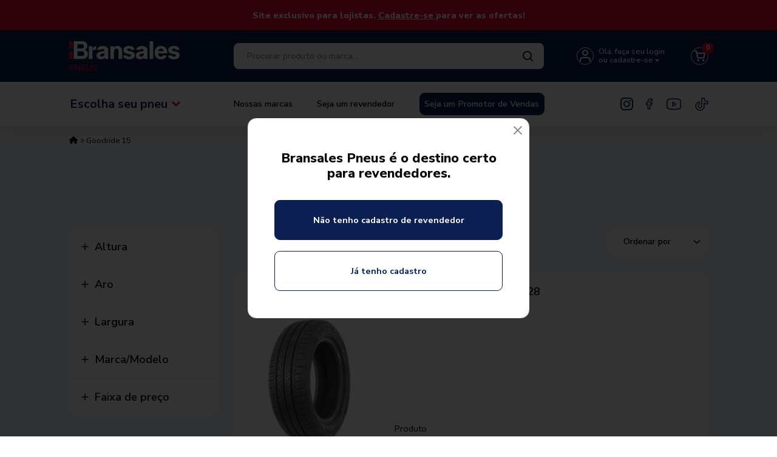

--- FILE ---
content_type: text/html; charset=ISO-8859-1
request_url: https://www.bransales.com.br/goodride+15
body_size: 67265
content:
<!DOCTYPE html><html lang="pt-BR"><head prefix="og: https://ogp.me/ns#"> <link rel="preconnect" href="https://front-libs.iset.io/" /> <link rel="dns-prefetch" href="https://front-libs.iset.io/" /> <link rel="preconnect" href="https://kit.fontawesome.com/" crossorigin /> <link rel="dns-prefetch" href="https://kit.fontawesome.com/" /> <link rel="preconnect" href="https://validate.entrypoint.directory/" crossorigin /> <link rel="dns-prefetch" href="https://validate.entrypoint.directory/" /> <meta name="charset" content="ISO-8859-1" /> <title>Goodride 15 - Bransales Pneus</title> <meta name="viewport" content="width=device-width, initial-scale=1, shrink-to-fit=no"> <meta name="language" content="pt-BR" /> <meta name="country" content="BRA" /> <meta name="currency" content="R$" /> <meta name="rating" content="General" /> <meta name="author" content="iSET - Plataforma de Loja Virtual"/> <meta name="copyright" content="iSET - Plataforma de Loja Virtual"/> <meta name="revisit-after" content="1 Day" /> <meta name="AUDIENCE" content="all" /> <meta name="distribution" content="Global" /> <meta name="language" content="portuguese, PT" /> <meta http-equiv="Content-Type" content="text/html; charset=iso-8859-1" /> <meta name="title" content="Goodride 15 - Bransales Pneus" /> <meta name="subject" content="Procurando por GOODRIDE 15, encontre isso e muito mais em nossa loja, sempre com os melhores preços. Confira!" /> <meta name="description" content="Procurando por GOODRIDE 15, encontre isso e muito mais em nossa loja, sempre com os melhores preços. Confira!" /> <meta name="abstract" content="Procurando por GOODRIDE 15, encontre isso e muito mais em nossa loja, sempre com os melhores preços. Confira!" /> <meta name="comment" content="Procurando por GOODRIDE 15, encontre isso e muito mais em nossa loja, sempre com os melhores preços. Confira!" /> <meta name="keywords" content="|pneu importado|importadora de pneus|pneus no atacado|revenda de pneus|distribuidora de pneu"/><meta name="robots" content="FOLLOW,INDEX,ALL" /><meta name="googlebot" content="INDEX, FOLLOW" /><meta name="google-site-verification" content="k-cGvuKsrCM4ZSbtdjnCgTVbEz4LSRum-EqEwnojNmM" /><meta property="og:title" content="Goodride 15 - Bransales Pneus"/><meta property="og:description" content="Procurando por GOODRIDE 15, encontre isso e muito mais em nossa loja, sempre com os melhores preços. Confira!"/><meta property="og:image" content="https://cdn.iset.io/assets/45518/imagens/group-185.png"/><meta property="og:image:secure_url" content="https://cdn.iset.io/assets/45518/imagens/group-185.png"/><meta property="og:url" content="https://www.bransales.com.br/q/goodride+15" /><link rel="image_src" href="https://cdn.iset.io/assets/45518/imagens/group-185.png" crossorigin rel="preconnect"/><link rel="canonical" href="https://www.bransales.com.br/q/goodride+15" crossorigin rel="preconnect"/><link rel="shortcut icon" href="https://www.bransales.com.br/favicon/45518/group-186.png" type="image/x-icon"/><link rel="icon" href="https://www.bransales.com.br/favicon/45518/group-186.png" type="image/x-icon" /> <script src="https://ajax.googleapis.com/ajax/libs/jquery/3.6.0/jquery.min.js"></script> <script type="text/javascript" src="https://front-libs.iset.io/fonts/all.js" data-keep-original-source="false" data-auto-replace-svg="nest" async></script> <script defer src='https://front-libs.iset.io/libs/jquery/3.6.0/jquery-cookie.min.js' type='text/javascript'></script><link rel="preload" as="style" type="text/css" href="https://front-libs.iset.io/libs/swiper/7.0.9/swiper-bundle.min.css" onload="this.rel='stylesheet';"><script defer src='https://front-libs.iset.io/libs/swiper/7.0.9/swiper-bundle.min.js' type='text/javascript'></script><script defer src='https://front-libs.iset.io/libs/blockui/blockui.min.js' type='text/javascript'></script><script defer src='https://front-libs.iset.io/libs/mask/1.14.15/mask.min.js' type='text/javascript'></script><link rel="preload" as="style" type="text/css" href="https://front-libs.iset.io/libs/fancybox/3.0/fancybox.min.css" onload="this.rel='stylesheet';"><script defer src='https://front-libs.iset.io/libs/fancybox/3.0/fancybox.min.js' type='text/javascript'></script><link rel="preload" as="style" type="text/css" href="https://front-libs.iset.io/libs/validate/3.1.0/validate.css" onload="this.rel='stylesheet';"><script defer charset='utf-8' src='https://front-libs.iset.io/libs/validate/3.1.0/validate.lang.pt-br.js' type='text/javascript'></script><script defer charset='utf-8' src='https://front-libs.iset.io/libs/validate/3.1.0/validate.js' type='text/javascript'></script><script defer src='https://front-libs.iset.io/libs/lazyload/1.7.10/jquery.lazy.min.js' type='text/javascript'></script><script defer src='https://front-libs.iset.io/libs/lazyload/1.7.10/jquery.lazy.plugins.min.js' type='text/javascript'></script> <script type="text/javascript"> var dir_fwiset = '/includes/system/'; function createThumb(a){$(a).attr("onerror",null); $.ajax({type:"POST",cache:!1,url:"/newThumb?origin=head&v="+$.now(),async:false,data:{file:$(a).data("file"),path:$(a).data("path"),subpath:$(a).data("subpath"),w:$(a).data("width"),h:$(a).data("height")},beforeSend:function(){$(a).attr("src","/imagens/ellipsis.gif");},success:function(t){$(a).attr("src",t);},error:function(t){$(a).attr("src","");}})} </script> <script type="application/ld+json">{"@context": "https://schema.org","@type": "WebSite","url": "https://www.bransales.com.br","potentialAction": {"@type": "SearchAction","target": "https://www.bransales.com.br/q?keywords={search_term_string}","query-input": "required name=search_term_string" }}</script> <script defer src='https://front-libs.iset.io/ui/1.8.1/js/base.min.js' type='text/javascript'></script><style>@charset "UTF-8";.clearfix:after,.clearfix:before{display:table;content:""}.clearfix:after{clear:both}.input-block-level{display:block;width:100%;min-height:28px;-webkit-box-sizing:border-box;-moz-box-sizing:border-box;-ms-box-sizing:border-box;box-sizing:border-box}.alert{padding:11px;margin:10px 0;border:1px solid #fbeed5;-webkit-border-radius:4px;-moz-border-radius:4px;border-radius:4px;color:#c09853;font-size:12px;text-align:left;display:flex;align-items:center}.alert span{line-height:normal}.alert svg{font-size:18px;margin-right:10px}.alert-heading{color:inherit}.alert-success{background-color:#e8ffd7;border-color:#c7ddbc;color:#487210;background-position:11px -117px}.alert-danger{background-color:#fcf8cb;border-color:#e4e2b8;color:#9a7d00;background-position:-21px -85px}.alert-error{background-color:#fbd9db;border-color:#f7a9ae;color:#600;background-position:-117px 11px}.alert-info{background-position:-53px -53px;background-color:#e5ebfd;border-color:#a0b1de;color:#2e48bc}.alert-block{padding-top:14px;padding-bottom:14px}.alert-block>p,.alert-block>ul{margin-bottom:0}.alert-block p+p{margin-top:5px}.alert .close{float:right;font-size:20px;font-weight:700;line-height:18px;color:#000;text-shadow:0 1px 0 #fff;opacity:.2}.alert .close:hover{color:#000;text-decoration:none;cursor:pointer;opacity:.4}.alert button.close{padding:0;cursor:pointer;background:0 0;border:0;-webkit-appearance:none}.alert .close{position:relative;top:-2px;right:-21px;line-height:18px}@-webkit-keyframes bounce{20%,53%,80%,from,to{-webkit-animation-timing-function:cubic-bezier(.215,.61,.355,1);animation-timing-function:cubic-bezier(.215,.61,.355,1);-webkit-transform:translate3d(0,0,0);transform:translate3d(0,0,0)}40%,43%{-webkit-animation-timing-function:cubic-bezier(.755,.05,.855,.06);animation-timing-function:cubic-bezier(.755,.05,.855,.06);-webkit-transform:translate3d(0,-30px,0);transform:translate3d(0,-30px,0)}70%{-webkit-animation-timing-function:cubic-bezier(.755,.05,.855,.06);animation-timing-function:cubic-bezier(.755,.05,.855,.06);-webkit-transform:translate3d(0,-15px,0);transform:translate3d(0,-15px,0)}90%{-webkit-transform:translate3d(0,-4px,0);transform:translate3d(0,-4px,0)}}@keyframes bounce{20%,53%,80%,from,to{-webkit-animation-timing-function:cubic-bezier(.215,.61,.355,1);animation-timing-function:cubic-bezier(.215,.61,.355,1);-webkit-transform:translate3d(0,0,0);transform:translate3d(0,0,0)}40%,43%{-webkit-animation-timing-function:cubic-bezier(.755,.05,.855,.06);animation-timing-function:cubic-bezier(.755,.05,.855,.06);-webkit-transform:translate3d(0,-30px,0);transform:translate3d(0,-30px,0)}70%{-webkit-animation-timing-function:cubic-bezier(.755,.05,.855,.06);animation-timing-function:cubic-bezier(.755,.05,.855,.06);-webkit-transform:translate3d(0,-15px,0);transform:translate3d(0,-15px,0)}90%{-webkit-transform:translate3d(0,-4px,0);transform:translate3d(0,-4px,0)}}.bounce{-webkit-animation-name:bounce;animation-name:bounce;-webkit-transform-origin:center bottom;transform-origin:center bottom}@-webkit-keyframes flash{50%,from,to{opacity:1}25%,75%{opacity:0}}@keyframes flash{50%,from,to{opacity:1}25%,75%{opacity:0}}.flash{-webkit-animation-name:flash;animation-name:flash}@-webkit-keyframes pulse{from{-webkit-transform:scale3d(1,1,1);transform:scale3d(1,1,1)}50%{-webkit-transform:scale3d(1.05,1.05,1.05);transform:scale3d(1.05,1.05,1.05)}to{-webkit-transform:scale3d(1,1,1);transform:scale3d(1,1,1)}}@keyframes pulse{from{-webkit-transform:scale3d(1,1,1);transform:scale3d(1,1,1)}50%{-webkit-transform:scale3d(1.05,1.05,1.05);transform:scale3d(1.05,1.05,1.05)}to{-webkit-transform:scale3d(1,1,1);transform:scale3d(1,1,1)}}.pulse{-webkit-animation-name:pulse;animation-name:pulse}@-webkit-keyframes rubberBand{from{-webkit-transform:scale3d(1,1,1);transform:scale3d(1,1,1)}30%{-webkit-transform:scale3d(1.25,.75,1);transform:scale3d(1.25,.75,1)}40%{-webkit-transform:scale3d(.75,1.25,1);transform:scale3d(.75,1.25,1)}50%{-webkit-transform:scale3d(1.15,.85,1);transform:scale3d(1.15,.85,1)}65%{-webkit-transform:scale3d(.95,1.05,1);transform:scale3d(.95,1.05,1)}75%{-webkit-transform:scale3d(1.05,.95,1);transform:scale3d(1.05,.95,1)}to{-webkit-transform:scale3d(1,1,1);transform:scale3d(1,1,1)}}@keyframes rubberBand{from{-webkit-transform:scale3d(1,1,1);transform:scale3d(1,1,1)}30%{-webkit-transform:scale3d(1.25,.75,1);transform:scale3d(1.25,.75,1)}40%{-webkit-transform:scale3d(.75,1.25,1);transform:scale3d(.75,1.25,1)}50%{-webkit-transform:scale3d(1.15,.85,1);transform:scale3d(1.15,.85,1)}65%{-webkit-transform:scale3d(.95,1.05,1);transform:scale3d(.95,1.05,1)}75%{-webkit-transform:scale3d(1.05,.95,1);transform:scale3d(1.05,.95,1)}to{-webkit-transform:scale3d(1,1,1);transform:scale3d(1,1,1)}}.rubberBand{-webkit-animation-name:rubberBand;animation-name:rubberBand}@-webkit-keyframes shake{from,to{-webkit-transform:translate3d(0,0,0);transform:translate3d(0,0,0)}10%,30%,50%,70%,90%{-webkit-transform:translate3d(-10px,0,0);transform:translate3d(-10px,0,0)}20%,40%,60%,80%{-webkit-transform:translate3d(10px,0,0);transform:translate3d(10px,0,0)}}@keyframes shake{from,to{-webkit-transform:translate3d(0,0,0);transform:translate3d(0,0,0)}10%,30%,50%,70%,90%{-webkit-transform:translate3d(-10px,0,0);transform:translate3d(-10px,0,0)}20%,40%,60%,80%{-webkit-transform:translate3d(10px,0,0);transform:translate3d(10px,0,0)}}.shake{-webkit-animation-name:shake;animation-name:shake}@-webkit-keyframes headShake{0%{-webkit-transform:translateX(0);transform:translateX(0)}6.5%{-webkit-transform:translateX(-6px) rotateY(-9deg);transform:translateX(-6px) rotateY(-9deg)}18.5%{-webkit-transform:translateX(5px) rotateY(7deg);transform:translateX(5px) rotateY(7deg)}31.5%{-webkit-transform:translateX(-3px) rotateY(-5deg);transform:translateX(-3px) rotateY(-5deg)}43.5%{-webkit-transform:translateX(2px) rotateY(3deg);transform:translateX(2px) rotateY(3deg)}50%{-webkit-transform:translateX(0);transform:translateX(0)}}@keyframes headShake{0%{-webkit-transform:translateX(0);transform:translateX(0)}6.5%{-webkit-transform:translateX(-6px) rotateY(-9deg);transform:translateX(-6px) rotateY(-9deg)}18.5%{-webkit-transform:translateX(5px) rotateY(7deg);transform:translateX(5px) rotateY(7deg)}31.5%{-webkit-transform:translateX(-3px) rotateY(-5deg);transform:translateX(-3px) rotateY(-5deg)}43.5%{-webkit-transform:translateX(2px) rotateY(3deg);transform:translateX(2px) rotateY(3deg)}50%{-webkit-transform:translateX(0);transform:translateX(0)}}.headShake{-webkit-animation-timing-function:ease-in-out;animation-timing-function:ease-in-out;-webkit-animation-name:headShake;animation-name:headShake}@-webkit-keyframes swing{20%{-webkit-transform:rotate3d(0,0,1,15deg);transform:rotate3d(0,0,1,15deg)}40%{-webkit-transform:rotate3d(0,0,1,-10deg);transform:rotate3d(0,0,1,-10deg)}60%{-webkit-transform:rotate3d(0,0,1,5deg);transform:rotate3d(0,0,1,5deg)}80%{-webkit-transform:rotate3d(0,0,1,-5deg);transform:rotate3d(0,0,1,-5deg)}to{-webkit-transform:rotate3d(0,0,1,0deg);transform:rotate3d(0,0,1,0deg)}}@keyframes swing{20%{-webkit-transform:rotate3d(0,0,1,15deg);transform:rotate3d(0,0,1,15deg)}40%{-webkit-transform:rotate3d(0,0,1,-10deg);transform:rotate3d(0,0,1,-10deg)}60%{-webkit-transform:rotate3d(0,0,1,5deg);transform:rotate3d(0,0,1,5deg)}80%{-webkit-transform:rotate3d(0,0,1,-5deg);transform:rotate3d(0,0,1,-5deg)}to{-webkit-transform:rotate3d(0,0,1,0deg);transform:rotate3d(0,0,1,0deg)}}.swing{-webkit-transform-origin:top center;transform-origin:top center;-webkit-animation-name:swing;animation-name:swing}@-webkit-keyframes tada{from{-webkit-transform:scale3d(1,1,1);transform:scale3d(1,1,1)}10%,20%{-webkit-transform:scale3d(.9,.9,.9) rotate3d(0,0,1,-3deg);transform:scale3d(.9,.9,.9) rotate3d(0,0,1,-3deg)}30%,50%,70%,90%{-webkit-transform:scale3d(1.1,1.1,1.1) rotate3d(0,0,1,3deg);transform:scale3d(1.1,1.1,1.1) rotate3d(0,0,1,3deg)}40%,60%,80%{-webkit-transform:scale3d(1.1,1.1,1.1) rotate3d(0,0,1,-3deg);transform:scale3d(1.1,1.1,1.1) rotate3d(0,0,1,-3deg)}to{-webkit-transform:scale3d(1,1,1);transform:scale3d(1,1,1)}}@keyframes tada{from{-webkit-transform:scale3d(1,1,1);transform:scale3d(1,1,1)}10%,20%{-webkit-transform:scale3d(.9,.9,.9) rotate3d(0,0,1,-3deg);transform:scale3d(.9,.9,.9) rotate3d(0,0,1,-3deg)}30%,50%,70%,90%{-webkit-transform:scale3d(1.1,1.1,1.1) rotate3d(0,0,1,3deg);transform:scale3d(1.1,1.1,1.1) rotate3d(0,0,1,3deg)}40%,60%,80%{-webkit-transform:scale3d(1.1,1.1,1.1) rotate3d(0,0,1,-3deg);transform:scale3d(1.1,1.1,1.1) rotate3d(0,0,1,-3deg)}to{-webkit-transform:scale3d(1,1,1);transform:scale3d(1,1,1)}}.tada{-webkit-animation-name:tada;animation-name:tada}@-webkit-keyframes wobble{from{-webkit-transform:translate3d(0,0,0);transform:translate3d(0,0,0)}15%{-webkit-transform:translate3d(-25%,0,0) rotate3d(0,0,1,-5deg);transform:translate3d(-25%,0,0) rotate3d(0,0,1,-5deg)}30%{-webkit-transform:translate3d(20%,0,0) rotate3d(0,0,1,3deg);transform:translate3d(20%,0,0) rotate3d(0,0,1,3deg)}45%{-webkit-transform:translate3d(-15%,0,0) rotate3d(0,0,1,-3deg);transform:translate3d(-15%,0,0) rotate3d(0,0,1,-3deg)}60%{-webkit-transform:translate3d(10%,0,0) rotate3d(0,0,1,2deg);transform:translate3d(10%,0,0) rotate3d(0,0,1,2deg)}75%{-webkit-transform:translate3d(-5%,0,0) rotate3d(0,0,1,-1deg);transform:translate3d(-5%,0,0) rotate3d(0,0,1,-1deg)}to{-webkit-transform:translate3d(0,0,0);transform:translate3d(0,0,0)}}@keyframes wobble{from{-webkit-transform:translate3d(0,0,0);transform:translate3d(0,0,0)}15%{-webkit-transform:translate3d(-25%,0,0) rotate3d(0,0,1,-5deg);transform:translate3d(-25%,0,0) rotate3d(0,0,1,-5deg)}30%{-webkit-transform:translate3d(20%,0,0) rotate3d(0,0,1,3deg);transform:translate3d(20%,0,0) rotate3d(0,0,1,3deg)}45%{-webkit-transform:translate3d(-15%,0,0) rotate3d(0,0,1,-3deg);transform:translate3d(-15%,0,0) rotate3d(0,0,1,-3deg)}60%{-webkit-transform:translate3d(10%,0,0) rotate3d(0,0,1,2deg);transform:translate3d(10%,0,0) rotate3d(0,0,1,2deg)}75%{-webkit-transform:translate3d(-5%,0,0) rotate3d(0,0,1,-1deg);transform:translate3d(-5%,0,0) rotate3d(0,0,1,-1deg)}to{-webkit-transform:translate3d(0,0,0);transform:translate3d(0,0,0)}}.wobble{-webkit-animation-name:wobble;animation-name:wobble}@-webkit-keyframes jello{11.1%,from,to{-webkit-transform:translate3d(0,0,0);transform:translate3d(0,0,0)}22.2%{-webkit-transform:skewX(-12.5deg) skewY(-12.5deg);transform:skewX(-12.5deg) skewY(-12.5deg)}33.3%{-webkit-transform:skewX(6.25deg) skewY(6.25deg);transform:skewX(6.25deg) skewY(6.25deg)}44.4%{-webkit-transform:skewX(-3.125deg) skewY(-3.125deg);transform:skewX(-3.125deg) skewY(-3.125deg)}55.5%{-webkit-transform:skewX(1.5625deg) skewY(1.5625deg);transform:skewX(1.5625deg) skewY(1.5625deg)}66.6%{-webkit-transform:skewX(-.78125deg) skewY(-.78125deg);transform:skewX(-.78125deg) skewY(-.78125deg)}77.7%{-webkit-transform:skewX(.390625deg) skewY(.390625deg);transform:skewX(.390625deg) skewY(.390625deg)}88.8%{-webkit-transform:skewX(-.1953125deg) skewY(-.1953125deg);transform:skewX(-.1953125deg) skewY(-.1953125deg)}}@keyframes jello{11.1%,from,to{-webkit-transform:translate3d(0,0,0);transform:translate3d(0,0,0)}22.2%{-webkit-transform:skewX(-12.5deg) skewY(-12.5deg);transform:skewX(-12.5deg) skewY(-12.5deg)}33.3%{-webkit-transform:skewX(6.25deg) skewY(6.25deg);transform:skewX(6.25deg) skewY(6.25deg)}44.4%{-webkit-transform:skewX(-3.125deg) skewY(-3.125deg);transform:skewX(-3.125deg) skewY(-3.125deg)}55.5%{-webkit-transform:skewX(1.5625deg) skewY(1.5625deg);transform:skewX(1.5625deg) skewY(1.5625deg)}66.6%{-webkit-transform:skewX(-.78125deg) skewY(-.78125deg);transform:skewX(-.78125deg) skewY(-.78125deg)}77.7%{-webkit-transform:skewX(.390625deg) skewY(.390625deg);transform:skewX(.390625deg) skewY(.390625deg)}88.8%{-webkit-transform:skewX(-.1953125deg) skewY(-.1953125deg);transform:skewX(-.1953125deg) skewY(-.1953125deg)}}.jello{-webkit-animation-name:jello;animation-name:jello;-webkit-transform-origin:center;transform-origin:center}@-webkit-keyframes heartBeat{0%{-webkit-transform:scale(1);transform:scale(1)}14%{-webkit-transform:scale(1.3);transform:scale(1.3)}28%{-webkit-transform:scale(1);transform:scale(1)}42%{-webkit-transform:scale(1.3);transform:scale(1.3)}70%{-webkit-transform:scale(1);transform:scale(1)}}@keyframes heartBeat{0%{-webkit-transform:scale(1);transform:scale(1)}14%{-webkit-transform:scale(1.3);transform:scale(1.3)}28%{-webkit-transform:scale(1);transform:scale(1)}42%{-webkit-transform:scale(1.3);transform:scale(1.3)}70%{-webkit-transform:scale(1);transform:scale(1)}}.heartBeat{-webkit-animation-name:heartBeat;animation-name:heartBeat;-webkit-animation-duration:1.3s;animation-duration:1.3s;-webkit-animation-timing-function:ease-in-out;animation-timing-function:ease-in-out}@-webkit-keyframes bounceIn{20%,40%,60%,80%,from,to{-webkit-animation-timing-function:cubic-bezier(.215,.61,.355,1);animation-timing-function:cubic-bezier(.215,.61,.355,1)}0%{opacity:0;-webkit-transform:scale3d(.3,.3,.3);transform:scale3d(.3,.3,.3)}20%{-webkit-transform:scale3d(1.1,1.1,1.1);transform:scale3d(1.1,1.1,1.1)}40%{-webkit-transform:scale3d(.9,.9,.9);transform:scale3d(.9,.9,.9)}60%{opacity:1;-webkit-transform:scale3d(1.03,1.03,1.03);transform:scale3d(1.03,1.03,1.03)}80%{-webkit-transform:scale3d(.97,.97,.97);transform:scale3d(.97,.97,.97)}to{opacity:1;-webkit-transform:scale3d(1,1,1);transform:scale3d(1,1,1)}}@keyframes bounceIn{20%,40%,60%,80%,from,to{-webkit-animation-timing-function:cubic-bezier(.215,.61,.355,1);animation-timing-function:cubic-bezier(.215,.61,.355,1)}0%{opacity:0;-webkit-transform:scale3d(.3,.3,.3);transform:scale3d(.3,.3,.3)}20%{-webkit-transform:scale3d(1.1,1.1,1.1);transform:scale3d(1.1,1.1,1.1)}40%{-webkit-transform:scale3d(.9,.9,.9);transform:scale3d(.9,.9,.9)}60%{opacity:1;-webkit-transform:scale3d(1.03,1.03,1.03);transform:scale3d(1.03,1.03,1.03)}80%{-webkit-transform:scale3d(.97,.97,.97);transform:scale3d(.97,.97,.97)}to{opacity:1;-webkit-transform:scale3d(1,1,1);transform:scale3d(1,1,1)}}.bounceIn{-webkit-animation-duration:.75s;animation-duration:.75s;-webkit-animation-name:bounceIn;animation-name:bounceIn}@-webkit-keyframes bounceInDown{60%,75%,90%,from,to{-webkit-animation-timing-function:cubic-bezier(.215,.61,.355,1);animation-timing-function:cubic-bezier(.215,.61,.355,1)}0%{opacity:0;-webkit-transform:translate3d(0,-3000px,0);transform:translate3d(0,-3000px,0)}60%{opacity:1;-webkit-transform:translate3d(0,25px,0);transform:translate3d(0,25px,0)}75%{-webkit-transform:translate3d(0,-10px,0);transform:translate3d(0,-10px,0)}90%{-webkit-transform:translate3d(0,5px,0);transform:translate3d(0,5px,0)}to{-webkit-transform:translate3d(0,0,0);transform:translate3d(0,0,0)}}@keyframes bounceInDown{60%,75%,90%,from,to{-webkit-animation-timing-function:cubic-bezier(.215,.61,.355,1);animation-timing-function:cubic-bezier(.215,.61,.355,1)}0%{opacity:0;-webkit-transform:translate3d(0,-3000px,0);transform:translate3d(0,-3000px,0)}60%{opacity:1;-webkit-transform:translate3d(0,25px,0);transform:translate3d(0,25px,0)}75%{-webkit-transform:translate3d(0,-10px,0);transform:translate3d(0,-10px,0)}90%{-webkit-transform:translate3d(0,5px,0);transform:translate3d(0,5px,0)}to{-webkit-transform:translate3d(0,0,0);transform:translate3d(0,0,0)}}.bounceInDown{-webkit-animation-name:bounceInDown;animation-name:bounceInDown}@-webkit-keyframes bounceInLeft{60%,75%,90%,from,to{-webkit-animation-timing-function:cubic-bezier(.215,.61,.355,1);animation-timing-function:cubic-bezier(.215,.61,.355,1)}0%{opacity:0;-webkit-transform:translate3d(-3000px,0,0);transform:translate3d(-3000px,0,0)}60%{opacity:1;-webkit-transform:translate3d(25px,0,0);transform:translate3d(25px,0,0)}75%{-webkit-transform:translate3d(-10px,0,0);transform:translate3d(-10px,0,0)}90%{-webkit-transform:translate3d(5px,0,0);transform:translate3d(5px,0,0)}to{-webkit-transform:translate3d(0,0,0);transform:translate3d(0,0,0)}}@keyframes bounceInLeft{60%,75%,90%,from,to{-webkit-animation-timing-function:cubic-bezier(.215,.61,.355,1);animation-timing-function:cubic-bezier(.215,.61,.355,1)}0%{opacity:0;-webkit-transform:translate3d(-3000px,0,0);transform:translate3d(-3000px,0,0)}60%{opacity:1;-webkit-transform:translate3d(25px,0,0);transform:translate3d(25px,0,0)}75%{-webkit-transform:translate3d(-10px,0,0);transform:translate3d(-10px,0,0)}90%{-webkit-transform:translate3d(5px,0,0);transform:translate3d(5px,0,0)}to{-webkit-transform:translate3d(0,0,0);transform:translate3d(0,0,0)}}.bounceInLeft{-webkit-animation-name:bounceInLeft;animation-name:bounceInLeft}@-webkit-keyframes bounceInRight{60%,75%,90%,from,to{-webkit-animation-timing-function:cubic-bezier(.215,.61,.355,1);animation-timing-function:cubic-bezier(.215,.61,.355,1)}from{opacity:0;-webkit-transform:translate3d(3000px,0,0);transform:translate3d(3000px,0,0)}60%{opacity:1;-webkit-transform:translate3d(-25px,0,0);transform:translate3d(-25px,0,0)}75%{-webkit-transform:translate3d(10px,0,0);transform:translate3d(10px,0,0)}90%{-webkit-transform:translate3d(-5px,0,0);transform:translate3d(-5px,0,0)}to{-webkit-transform:translate3d(0,0,0);transform:translate3d(0,0,0)}}@keyframes bounceInRight{60%,75%,90%,from,to{-webkit-animation-timing-function:cubic-bezier(.215,.61,.355,1);animation-timing-function:cubic-bezier(.215,.61,.355,1)}from{opacity:0;-webkit-transform:translate3d(3000px,0,0);transform:translate3d(3000px,0,0)}60%{opacity:1;-webkit-transform:translate3d(-25px,0,0);transform:translate3d(-25px,0,0)}75%{-webkit-transform:translate3d(10px,0,0);transform:translate3d(10px,0,0)}90%{-webkit-transform:translate3d(-5px,0,0);transform:translate3d(-5px,0,0)}to{-webkit-transform:translate3d(0,0,0);transform:translate3d(0,0,0)}}.bounceInRight{-webkit-animation-name:bounceInRight;animation-name:bounceInRight}@-webkit-keyframes bounceInUp{60%,75%,90%,from,to{-webkit-animation-timing-function:cubic-bezier(.215,.61,.355,1);animation-timing-function:cubic-bezier(.215,.61,.355,1)}from{opacity:0;-webkit-transform:translate3d(0,3000px,0);transform:translate3d(0,3000px,0)}60%{opacity:1;-webkit-transform:translate3d(0,-20px,0);transform:translate3d(0,-20px,0)}75%{-webkit-transform:translate3d(0,10px,0);transform:translate3d(0,10px,0)}90%{-webkit-transform:translate3d(0,-5px,0);transform:translate3d(0,-5px,0)}to{-webkit-transform:translate3d(0,0,0);transform:translate3d(0,0,0)}}@keyframes bounceInUp{60%,75%,90%,from,to{-webkit-animation-timing-function:cubic-bezier(.215,.61,.355,1);animation-timing-function:cubic-bezier(.215,.61,.355,1)}from{opacity:0;-webkit-transform:translate3d(0,3000px,0);transform:translate3d(0,3000px,0)}60%{opacity:1;-webkit-transform:translate3d(0,-20px,0);transform:translate3d(0,-20px,0)}75%{-webkit-transform:translate3d(0,10px,0);transform:translate3d(0,10px,0)}90%{-webkit-transform:translate3d(0,-5px,0);transform:translate3d(0,-5px,0)}to{-webkit-transform:translate3d(0,0,0);transform:translate3d(0,0,0)}}.bounceInUp{-webkit-animation-name:bounceInUp;animation-name:bounceInUp}@-webkit-keyframes bounceOut{20%{-webkit-transform:scale3d(.9,.9,.9);transform:scale3d(.9,.9,.9)}50%,55%{opacity:1;-webkit-transform:scale3d(1.1,1.1,1.1);transform:scale3d(1.1,1.1,1.1)}to{opacity:0;-webkit-transform:scale3d(.3,.3,.3);transform:scale3d(.3,.3,.3)}}@keyframes bounceOut{20%{-webkit-transform:scale3d(.9,.9,.9);transform:scale3d(.9,.9,.9)}50%,55%{opacity:1;-webkit-transform:scale3d(1.1,1.1,1.1);transform:scale3d(1.1,1.1,1.1)}to{opacity:0;-webkit-transform:scale3d(.3,.3,.3);transform:scale3d(.3,.3,.3)}}.bounceOut{-webkit-animation-duration:.75s;animation-duration:.75s;-webkit-animation-name:bounceOut;animation-name:bounceOut}@-webkit-keyframes bounceOutDown{20%{-webkit-transform:translate3d(0,10px,0);transform:translate3d(0,10px,0)}40%,45%{opacity:1;-webkit-transform:translate3d(0,-20px,0);transform:translate3d(0,-20px,0)}to{opacity:0;-webkit-transform:translate3d(0,2000px,0);transform:translate3d(0,2000px,0)}}@keyframes bounceOutDown{20%{-webkit-transform:translate3d(0,10px,0);transform:translate3d(0,10px,0)}40%,45%{opacity:1;-webkit-transform:translate3d(0,-20px,0);transform:translate3d(0,-20px,0)}to{opacity:0;-webkit-transform:translate3d(0,2000px,0);transform:translate3d(0,2000px,0)}}.bounceOutDown{-webkit-animation-name:bounceOutDown;animation-name:bounceOutDown}@-webkit-keyframes bounceOutLeft{20%{opacity:1;-webkit-transform:translate3d(20px,0,0);transform:translate3d(20px,0,0)}to{opacity:0;-webkit-transform:translate3d(-2000px,0,0);transform:translate3d(-2000px,0,0)}}@keyframes bounceOutLeft{20%{opacity:1;-webkit-transform:translate3d(20px,0,0);transform:translate3d(20px,0,0)}to{opacity:0;-webkit-transform:translate3d(-2000px,0,0);transform:translate3d(-2000px,0,0)}}.bounceOutLeft{-webkit-animation-name:bounceOutLeft;animation-name:bounceOutLeft}@-webkit-keyframes bounceOutRight{20%{opacity:1;-webkit-transform:translate3d(-20px,0,0);transform:translate3d(-20px,0,0)}to{opacity:0;-webkit-transform:translate3d(2000px,0,0);transform:translate3d(2000px,0,0)}}@keyframes bounceOutRight{20%{opacity:1;-webkit-transform:translate3d(-20px,0,0);transform:translate3d(-20px,0,0)}to{opacity:0;-webkit-transform:translate3d(2000px,0,0);transform:translate3d(2000px,0,0)}}.bounceOutRight{-webkit-animation-name:bounceOutRight;animation-name:bounceOutRight}@-webkit-keyframes bounceOutUp{20%{-webkit-transform:translate3d(0,-10px,0);transform:translate3d(0,-10px,0)}40%,45%{opacity:1;-webkit-transform:translate3d(0,20px,0);transform:translate3d(0,20px,0)}to{opacity:0;-webkit-transform:translate3d(0,-2000px,0);transform:translate3d(0,-2000px,0)}}@keyframes bounceOutUp{20%{-webkit-transform:translate3d(0,-10px,0);transform:translate3d(0,-10px,0)}40%,45%{opacity:1;-webkit-transform:translate3d(0,20px,0);transform:translate3d(0,20px,0)}to{opacity:0;-webkit-transform:translate3d(0,-2000px,0);transform:translate3d(0,-2000px,0)}}.bounceOutUp{-webkit-animation-name:bounceOutUp;animation-name:bounceOutUp}@-webkit-keyframes fadeIn{from{opacity:0}to{opacity:1}}@keyframes fadeIn{from{opacity:0}to{opacity:1}}.fadeIn{-webkit-animation-name:fadeIn;animation-name:fadeIn}@-webkit-keyframes fadeInDown{from{opacity:0;-webkit-transform:translate3d(0,-100%,0);transform:translate3d(0,-100%,0)}to{opacity:1;-webkit-transform:translate3d(0,0,0);transform:translate3d(0,0,0)}}@keyframes fadeInDown{from{opacity:0;-webkit-transform:translate3d(0,-100%,0);transform:translate3d(0,-100%,0)}to{opacity:1;-webkit-transform:translate3d(0,0,0);transform:translate3d(0,0,0)}}.fadeInDown{-webkit-animation-name:fadeInDown;animation-name:fadeInDown}@-webkit-keyframes fadeInDownBig{from{opacity:0;-webkit-transform:translate3d(0,-2000px,0);transform:translate3d(0,-2000px,0)}to{opacity:1;-webkit-transform:translate3d(0,0,0);transform:translate3d(0,0,0)}}@keyframes fadeInDownBig{from{opacity:0;-webkit-transform:translate3d(0,-2000px,0);transform:translate3d(0,-2000px,0)}to{opacity:1;-webkit-transform:translate3d(0,0,0);transform:translate3d(0,0,0)}}.fadeInDownBig{-webkit-animation-name:fadeInDownBig;animation-name:fadeInDownBig}@-webkit-keyframes fadeInLeft{from{opacity:0;-webkit-transform:translate3d(-100%,0,0);transform:translate3d(-100%,0,0)}to{opacity:1;-webkit-transform:translate3d(0,0,0);transform:translate3d(0,0,0)}}@keyframes fadeInLeft{from{opacity:0;-webkit-transform:translate3d(-100%,0,0);transform:translate3d(-100%,0,0)}to{opacity:1;-webkit-transform:translate3d(0,0,0);transform:translate3d(0,0,0)}}.fadeInLeft{-webkit-animation-name:fadeInLeft;animation-name:fadeInLeft}@-webkit-keyframes fadeInLeftBig{from{opacity:0;-webkit-transform:translate3d(-2000px,0,0);transform:translate3d(-2000px,0,0)}to{opacity:1;-webkit-transform:translate3d(0,0,0);transform:translate3d(0,0,0)}}@keyframes fadeInLeftBig{from{opacity:0;-webkit-transform:translate3d(-2000px,0,0);transform:translate3d(-2000px,0,0)}to{opacity:1;-webkit-transform:translate3d(0,0,0);transform:translate3d(0,0,0)}}.fadeInLeftBig{-webkit-animation-name:fadeInLeftBig;animation-name:fadeInLeftBig}@-webkit-keyframes fadeInRight{from{opacity:0;-webkit-transform:translate3d(100%,0,0);transform:translate3d(100%,0,0)}to{opacity:1;-webkit-transform:translate3d(0,0,0);transform:translate3d(0,0,0)}}@keyframes fadeInRight{from{opacity:0;-webkit-transform:translate3d(100%,0,0);transform:translate3d(100%,0,0)}to{opacity:1;-webkit-transform:translate3d(0,0,0);transform:translate3d(0,0,0)}}.fadeInRight{-webkit-animation-name:fadeInRight;animation-name:fadeInRight}@-webkit-keyframes fadeInRightBig{from{opacity:0;-webkit-transform:translate3d(2000px,0,0);transform:translate3d(2000px,0,0)}to{opacity:1;-webkit-transform:translate3d(0,0,0);transform:translate3d(0,0,0)}}@keyframes fadeInRightBig{from{opacity:0;-webkit-transform:translate3d(2000px,0,0);transform:translate3d(2000px,0,0)}to{opacity:1;-webkit-transform:translate3d(0,0,0);transform:translate3d(0,0,0)}}.fadeInRightBig{-webkit-animation-name:fadeInRightBig;animation-name:fadeInRightBig}@-webkit-keyframes fadeInUp{from{opacity:0;-webkit-transform:translate3d(0,100%,0);transform:translate3d(0,100%,0)}to{opacity:1;-webkit-transform:translate3d(0,0,0);transform:translate3d(0,0,0)}}@keyframes fadeInUp{from{opacity:0;-webkit-transform:translate3d(0,100%,0);transform:translate3d(0,100%,0)}to{opacity:1;-webkit-transform:translate3d(0,0,0);transform:translate3d(0,0,0)}}.fadeInUp{-webkit-animation-name:fadeInUp;animation-name:fadeInUp}@-webkit-keyframes fadeInUpBig{from{opacity:0;-webkit-transform:translate3d(0,2000px,0);transform:translate3d(0,2000px,0)}to{opacity:1;-webkit-transform:translate3d(0,0,0);transform:translate3d(0,0,0)}}@keyframes fadeInUpBig{from{opacity:0;-webkit-transform:translate3d(0,2000px,0);transform:translate3d(0,2000px,0)}to{opacity:1;-webkit-transform:translate3d(0,0,0);transform:translate3d(0,0,0)}}.fadeInUpBig{-webkit-animation-name:fadeInUpBig;animation-name:fadeInUpBig}@-webkit-keyframes fadeOut{from{opacity:1}to{opacity:0}}@keyframes fadeOut{from{opacity:1}to{opacity:0}}.fadeOut{-webkit-animation-name:fadeOut;animation-name:fadeOut}@-webkit-keyframes fadeOutDown{from{opacity:1}to{opacity:0;-webkit-transform:translate3d(0,100%,0);transform:translate3d(0,100%,0)}}@keyframes fadeOutDown{from{opacity:1}to{opacity:0;-webkit-transform:translate3d(0,100%,0);transform:translate3d(0,100%,0)}}.fadeOutDown{-webkit-animation-name:fadeOutDown;animation-name:fadeOutDown}@-webkit-keyframes fadeOutDownBig{from{opacity:1}to{opacity:0;-webkit-transform:translate3d(0,2000px,0);transform:translate3d(0,2000px,0)}}@keyframes fadeOutDownBig{from{opacity:1}to{opacity:0;-webkit-transform:translate3d(0,2000px,0);transform:translate3d(0,2000px,0)}}.fadeOutDownBig{-webkit-animation-name:fadeOutDownBig;animation-name:fadeOutDownBig}@-webkit-keyframes fadeOutLeft{from{opacity:1}to{opacity:0;-webkit-transform:translate3d(-100%,0,0);transform:translate3d(-100%,0,0)}}@keyframes fadeOutLeft{from{opacity:1}to{opacity:0;-webkit-transform:translate3d(-100%,0,0);transform:translate3d(-100%,0,0)}}.fadeOutLeft{-webkit-animation-name:fadeOutLeft;animation-name:fadeOutLeft}@-webkit-keyframes fadeOutLeftBig{from{opacity:1}to{opacity:0;-webkit-transform:translate3d(-2000px,0,0);transform:translate3d(-2000px,0,0)}}@keyframes fadeOutLeftBig{from{opacity:1}to{opacity:0;-webkit-transform:translate3d(-2000px,0,0);transform:translate3d(-2000px,0,0)}}.fadeOutLeftBig{-webkit-animation-name:fadeOutLeftBig;animation-name:fadeOutLeftBig}@-webkit-keyframes fadeOutRight{from{opacity:1}to{opacity:0;-webkit-transform:translate3d(100%,0,0);transform:translate3d(100%,0,0)}}@keyframes fadeOutRight{from{opacity:1}to{opacity:0;-webkit-transform:translate3d(100%,0,0);transform:translate3d(100%,0,0)}}.fadeOutRight{-webkit-animation-name:fadeOutRight;animation-name:fadeOutRight}@-webkit-keyframes fadeOutRightBig{from{opacity:1}to{opacity:0;-webkit-transform:translate3d(2000px,0,0);transform:translate3d(2000px,0,0)}}@keyframes fadeOutRightBig{from{opacity:1}to{opacity:0;-webkit-transform:translate3d(2000px,0,0);transform:translate3d(2000px,0,0)}}.fadeOutRightBig{-webkit-animation-name:fadeOutRightBig;animation-name:fadeOutRightBig}@-webkit-keyframes fadeOutUp{from{opacity:1}to{opacity:0;-webkit-transform:translate3d(0,-100%,0);transform:translate3d(0,-100%,0)}}@keyframes fadeOutUp{from{opacity:1}to{opacity:0;-webkit-transform:translate3d(0,-100%,0);transform:translate3d(0,-100%,0)}}.fadeOutUp{-webkit-animation-name:fadeOutUp;animation-name:fadeOutUp}@-webkit-keyframes fadeOutUpBig{from{opacity:1}to{opacity:0;-webkit-transform:translate3d(0,-2000px,0);transform:translate3d(0,-2000px,0)}}@keyframes fadeOutUpBig{from{opacity:1}to{opacity:0;-webkit-transform:translate3d(0,-2000px,0);transform:translate3d(0,-2000px,0)}}.fadeOutUpBig{-webkit-animation-name:fadeOutUpBig;animation-name:fadeOutUpBig}@-webkit-keyframes flip{from{-webkit-transform:perspective(400px) scale3d(1,1,1) translate3d(0,0,0) rotate3d(0,1,0,-360deg);transform:perspective(400px) scale3d(1,1,1) translate3d(0,0,0) rotate3d(0,1,0,-360deg);-webkit-animation-timing-function:ease-out;animation-timing-function:ease-out}40%{-webkit-transform:perspective(400px) scale3d(1,1,1) translate3d(0,0,150px) rotate3d(0,1,0,-190deg);transform:perspective(400px) scale3d(1,1,1) translate3d(0,0,150px) rotate3d(0,1,0,-190deg);-webkit-animation-timing-function:ease-out;animation-timing-function:ease-out}50%{-webkit-transform:perspective(400px) scale3d(1,1,1) translate3d(0,0,150px) rotate3d(0,1,0,-170deg);transform:perspective(400px) scale3d(1,1,1) translate3d(0,0,150px) rotate3d(0,1,0,-170deg);-webkit-animation-timing-function:ease-in;animation-timing-function:ease-in}80%{-webkit-transform:perspective(400px) scale3d(.95,.95,.95) translate3d(0,0,0) rotate3d(0,1,0,0deg);transform:perspective(400px) scale3d(.95,.95,.95) translate3d(0,0,0) rotate3d(0,1,0,0deg);-webkit-animation-timing-function:ease-in;animation-timing-function:ease-in}to{-webkit-transform:perspective(400px) scale3d(1,1,1) translate3d(0,0,0) rotate3d(0,1,0,0deg);transform:perspective(400px) scale3d(1,1,1) translate3d(0,0,0) rotate3d(0,1,0,0deg);-webkit-animation-timing-function:ease-in;animation-timing-function:ease-in}}@keyframes flip{from{-webkit-transform:perspective(400px) scale3d(1,1,1) translate3d(0,0,0) rotate3d(0,1,0,-360deg);transform:perspective(400px) scale3d(1,1,1) translate3d(0,0,0) rotate3d(0,1,0,-360deg);-webkit-animation-timing-function:ease-out;animation-timing-function:ease-out}40%{-webkit-transform:perspective(400px) scale3d(1,1,1) translate3d(0,0,150px) rotate3d(0,1,0,-190deg);transform:perspective(400px) scale3d(1,1,1) translate3d(0,0,150px) rotate3d(0,1,0,-190deg);-webkit-animation-timing-function:ease-out;animation-timing-function:ease-out}50%{-webkit-transform:perspective(400px) scale3d(1,1,1) translate3d(0,0,150px) rotate3d(0,1,0,-170deg);transform:perspective(400px) scale3d(1,1,1) translate3d(0,0,150px) rotate3d(0,1,0,-170deg);-webkit-animation-timing-function:ease-in;animation-timing-function:ease-in}80%{-webkit-transform:perspective(400px) scale3d(.95,.95,.95) translate3d(0,0,0) rotate3d(0,1,0,0deg);transform:perspective(400px) scale3d(.95,.95,.95) translate3d(0,0,0) rotate3d(0,1,0,0deg);-webkit-animation-timing-function:ease-in;animation-timing-function:ease-in}to{-webkit-transform:perspective(400px) scale3d(1,1,1) translate3d(0,0,0) rotate3d(0,1,0,0deg);transform:perspective(400px) scale3d(1,1,1) translate3d(0,0,0) rotate3d(0,1,0,0deg);-webkit-animation-timing-function:ease-in;animation-timing-function:ease-in}}.animated.flip{-webkit-backface-visibility:visible;backface-visibility:visible;-webkit-animation-name:flip;animation-name:flip}@-webkit-keyframes flipInX{from{-webkit-transform:perspective(400px) rotate3d(1,0,0,90deg);transform:perspective(400px) rotate3d(1,0,0,90deg);-webkit-animation-timing-function:ease-in;animation-timing-function:ease-in;opacity:0}40%{-webkit-transform:perspective(400px) rotate3d(1,0,0,-20deg);transform:perspective(400px) rotate3d(1,0,0,-20deg);-webkit-animation-timing-function:ease-in;animation-timing-function:ease-in}60%{-webkit-transform:perspective(400px) rotate3d(1,0,0,10deg);transform:perspective(400px) rotate3d(1,0,0,10deg);opacity:1}80%{-webkit-transform:perspective(400px) rotate3d(1,0,0,-5deg);transform:perspective(400px) rotate3d(1,0,0,-5deg)}to{-webkit-transform:perspective(400px);transform:perspective(400px)}}@keyframes flipInX{from{-webkit-transform:perspective(400px) rotate3d(1,0,0,90deg);transform:perspective(400px) rotate3d(1,0,0,90deg);-webkit-animation-timing-function:ease-in;animation-timing-function:ease-in;opacity:0}40%{-webkit-transform:perspective(400px) rotate3d(1,0,0,-20deg);transform:perspective(400px) rotate3d(1,0,0,-20deg);-webkit-animation-timing-function:ease-in;animation-timing-function:ease-in}60%{-webkit-transform:perspective(400px) rotate3d(1,0,0,10deg);transform:perspective(400px) rotate3d(1,0,0,10deg);opacity:1}80%{-webkit-transform:perspective(400px) rotate3d(1,0,0,-5deg);transform:perspective(400px) rotate3d(1,0,0,-5deg)}to{-webkit-transform:perspective(400px);transform:perspective(400px)}}.flipInX{-webkit-backface-visibility:visible!important;backface-visibility:visible!important;-webkit-animation-name:flipInX;animation-name:flipInX}@-webkit-keyframes flipInY{from{-webkit-transform:perspective(400px) rotate3d(0,1,0,90deg);transform:perspective(400px) rotate3d(0,1,0,90deg);-webkit-animation-timing-function:ease-in;animation-timing-function:ease-in;opacity:0}40%{-webkit-transform:perspective(400px) rotate3d(0,1,0,-20deg);transform:perspective(400px) rotate3d(0,1,0,-20deg);-webkit-animation-timing-function:ease-in;animation-timing-function:ease-in}60%{-webkit-transform:perspective(400px) rotate3d(0,1,0,10deg);transform:perspective(400px) rotate3d(0,1,0,10deg);opacity:1}80%{-webkit-transform:perspective(400px) rotate3d(0,1,0,-5deg);transform:perspective(400px) rotate3d(0,1,0,-5deg)}to{-webkit-transform:perspective(400px);transform:perspective(400px)}}@keyframes flipInY{from{-webkit-transform:perspective(400px) rotate3d(0,1,0,90deg);transform:perspective(400px) rotate3d(0,1,0,90deg);-webkit-animation-timing-function:ease-in;animation-timing-function:ease-in;opacity:0}40%{-webkit-transform:perspective(400px) rotate3d(0,1,0,-20deg);transform:perspective(400px) rotate3d(0,1,0,-20deg);-webkit-animation-timing-function:ease-in;animation-timing-function:ease-in}60%{-webkit-transform:perspective(400px) rotate3d(0,1,0,10deg);transform:perspective(400px) rotate3d(0,1,0,10deg);opacity:1}80%{-webkit-transform:perspective(400px) rotate3d(0,1,0,-5deg);transform:perspective(400px) rotate3d(0,1,0,-5deg)}to{-webkit-transform:perspective(400px);transform:perspective(400px)}}.flipInY{-webkit-backface-visibility:visible!important;backface-visibility:visible!important;-webkit-animation-name:flipInY;animation-name:flipInY}@-webkit-keyframes flipOutX{from{-webkit-transform:perspective(400px);transform:perspective(400px)}30%{-webkit-transform:perspective(400px) rotate3d(1,0,0,-20deg);transform:perspective(400px) rotate3d(1,0,0,-20deg);opacity:1}to{-webkit-transform:perspective(400px) rotate3d(1,0,0,90deg);transform:perspective(400px) rotate3d(1,0,0,90deg);opacity:0}}@keyframes flipOutX{from{-webkit-transform:perspective(400px);transform:perspective(400px)}30%{-webkit-transform:perspective(400px) rotate3d(1,0,0,-20deg);transform:perspective(400px) rotate3d(1,0,0,-20deg);opacity:1}to{-webkit-transform:perspective(400px) rotate3d(1,0,0,90deg);transform:perspective(400px) rotate3d(1,0,0,90deg);opacity:0}}.flipOutX{-webkit-animation-duration:.75s;animation-duration:.75s;-webkit-animation-name:flipOutX;animation-name:flipOutX;-webkit-backface-visibility:visible!important;backface-visibility:visible!important}@-webkit-keyframes flipOutY{from{-webkit-transform:perspective(400px);transform:perspective(400px)}30%{-webkit-transform:perspective(400px) rotate3d(0,1,0,-15deg);transform:perspective(400px) rotate3d(0,1,0,-15deg);opacity:1}to{-webkit-transform:perspective(400px) rotate3d(0,1,0,90deg);transform:perspective(400px) rotate3d(0,1,0,90deg);opacity:0}}@keyframes flipOutY{from{-webkit-transform:perspective(400px);transform:perspective(400px)}30%{-webkit-transform:perspective(400px) rotate3d(0,1,0,-15deg);transform:perspective(400px) rotate3d(0,1,0,-15deg);opacity:1}to{-webkit-transform:perspective(400px) rotate3d(0,1,0,90deg);transform:perspective(400px) rotate3d(0,1,0,90deg);opacity:0}}.flipOutY{-webkit-animation-duration:.75s;animation-duration:.75s;-webkit-backface-visibility:visible!important;backface-visibility:visible!important;-webkit-animation-name:flipOutY;animation-name:flipOutY}@-webkit-keyframes lightSpeedIn{from{-webkit-transform:translate3d(100%,0,0) skewX(-30deg);transform:translate3d(100%,0,0) skewX(-30deg);opacity:0}60%{-webkit-transform:skewX(20deg);transform:skewX(20deg);opacity:1}80%{-webkit-transform:skewX(-5deg);transform:skewX(-5deg)}to{-webkit-transform:translate3d(0,0,0);transform:translate3d(0,0,0)}}@keyframes lightSpeedIn{from{-webkit-transform:translate3d(100%,0,0) skewX(-30deg);transform:translate3d(100%,0,0) skewX(-30deg);opacity:0}60%{-webkit-transform:skewX(20deg);transform:skewX(20deg);opacity:1}80%{-webkit-transform:skewX(-5deg);transform:skewX(-5deg)}to{-webkit-transform:translate3d(0,0,0);transform:translate3d(0,0,0)}}.lightSpeedIn{-webkit-animation-name:lightSpeedIn;animation-name:lightSpeedIn;-webkit-animation-timing-function:ease-out;animation-timing-function:ease-out}@-webkit-keyframes lightSpeedOut{from{opacity:1}to{-webkit-transform:translate3d(100%,0,0) skewX(30deg);transform:translate3d(100%,0,0) skewX(30deg);opacity:0}}@keyframes lightSpeedOut{from{opacity:1}to{-webkit-transform:translate3d(100%,0,0) skewX(30deg);transform:translate3d(100%,0,0) skewX(30deg);opacity:0}}.lightSpeedOut{-webkit-animation-name:lightSpeedOut;animation-name:lightSpeedOut;-webkit-animation-timing-function:ease-in;animation-timing-function:ease-in}@-webkit-keyframes rotateIn{from{-webkit-transform-origin:center;transform-origin:center;-webkit-transform:rotate3d(0,0,1,-200deg);transform:rotate3d(0,0,1,-200deg);opacity:0}to{-webkit-transform-origin:center;transform-origin:center;-webkit-transform:translate3d(0,0,0);transform:translate3d(0,0,0);opacity:1}}@keyframes rotateIn{from{-webkit-transform-origin:center;transform-origin:center;-webkit-transform:rotate3d(0,0,1,-200deg);transform:rotate3d(0,0,1,-200deg);opacity:0}to{-webkit-transform-origin:center;transform-origin:center;-webkit-transform:translate3d(0,0,0);transform:translate3d(0,0,0);opacity:1}}.rotateIn{-webkit-animation-name:rotateIn;animation-name:rotateIn}@-webkit-keyframes rotateInDownLeft{from{-webkit-transform-origin:left bottom;transform-origin:left bottom;-webkit-transform:rotate3d(0,0,1,-45deg);transform:rotate3d(0,0,1,-45deg);opacity:0}to{-webkit-transform-origin:left bottom;transform-origin:left bottom;-webkit-transform:translate3d(0,0,0);transform:translate3d(0,0,0);opacity:1}}@keyframes rotateInDownLeft{from{-webkit-transform-origin:left bottom;transform-origin:left bottom;-webkit-transform:rotate3d(0,0,1,-45deg);transform:rotate3d(0,0,1,-45deg);opacity:0}to{-webkit-transform-origin:left bottom;transform-origin:left bottom;-webkit-transform:translate3d(0,0,0);transform:translate3d(0,0,0);opacity:1}}.rotateInDownLeft{-webkit-animation-name:rotateInDownLeft;animation-name:rotateInDownLeft}@-webkit-keyframes rotateInDownRight{from{-webkit-transform-origin:right bottom;transform-origin:right bottom;-webkit-transform:rotate3d(0,0,1,45deg);transform:rotate3d(0,0,1,45deg);opacity:0}to{-webkit-transform-origin:right bottom;transform-origin:right bottom;-webkit-transform:translate3d(0,0,0);transform:translate3d(0,0,0);opacity:1}}@keyframes rotateInDownRight{from{-webkit-transform-origin:right bottom;transform-origin:right bottom;-webkit-transform:rotate3d(0,0,1,45deg);transform:rotate3d(0,0,1,45deg);opacity:0}to{-webkit-transform-origin:right bottom;transform-origin:right bottom;-webkit-transform:translate3d(0,0,0);transform:translate3d(0,0,0);opacity:1}}.rotateInDownRight{-webkit-animation-name:rotateInDownRight;animation-name:rotateInDownRight}@-webkit-keyframes rotateInUpLeft{from{-webkit-transform-origin:left bottom;transform-origin:left bottom;-webkit-transform:rotate3d(0,0,1,45deg);transform:rotate3d(0,0,1,45deg);opacity:0}to{-webkit-transform-origin:left bottom;transform-origin:left bottom;-webkit-transform:translate3d(0,0,0);transform:translate3d(0,0,0);opacity:1}}@keyframes rotateInUpLeft{from{-webkit-transform-origin:left bottom;transform-origin:left bottom;-webkit-transform:rotate3d(0,0,1,45deg);transform:rotate3d(0,0,1,45deg);opacity:0}to{-webkit-transform-origin:left bottom;transform-origin:left bottom;-webkit-transform:translate3d(0,0,0);transform:translate3d(0,0,0);opacity:1}}.rotateInUpLeft{-webkit-animation-name:rotateInUpLeft;animation-name:rotateInUpLeft}@-webkit-keyframes rotateInUpRight{from{-webkit-transform-origin:right bottom;transform-origin:right bottom;-webkit-transform:rotate3d(0,0,1,-90deg);transform:rotate3d(0,0,1,-90deg);opacity:0}to{-webkit-transform-origin:right bottom;transform-origin:right bottom;-webkit-transform:translate3d(0,0,0);transform:translate3d(0,0,0);opacity:1}}@keyframes rotateInUpRight{from{-webkit-transform-origin:right bottom;transform-origin:right bottom;-webkit-transform:rotate3d(0,0,1,-90deg);transform:rotate3d(0,0,1,-90deg);opacity:0}to{-webkit-transform-origin:right bottom;transform-origin:right bottom;-webkit-transform:translate3d(0,0,0);transform:translate3d(0,0,0);opacity:1}}.rotateInUpRight{-webkit-animation-name:rotateInUpRight;animation-name:rotateInUpRight}@-webkit-keyframes rotateOut{from{-webkit-transform-origin:center;transform-origin:center;opacity:1}to{-webkit-transform-origin:center;transform-origin:center;-webkit-transform:rotate3d(0,0,1,200deg);transform:rotate3d(0,0,1,200deg);opacity:0}}@keyframes rotateOut{from{-webkit-transform-origin:center;transform-origin:center;opacity:1}to{-webkit-transform-origin:center;transform-origin:center;-webkit-transform:rotate3d(0,0,1,200deg);transform:rotate3d(0,0,1,200deg);opacity:0}}.rotateOut{-webkit-animation-name:rotateOut;animation-name:rotateOut}@-webkit-keyframes rotateOutDownLeft{from{-webkit-transform-origin:left bottom;transform-origin:left bottom;opacity:1}to{-webkit-transform-origin:left bottom;transform-origin:left bottom;-webkit-transform:rotate3d(0,0,1,45deg);transform:rotate3d(0,0,1,45deg);opacity:0}}@keyframes rotateOutDownLeft{from{-webkit-transform-origin:left bottom;transform-origin:left bottom;opacity:1}to{-webkit-transform-origin:left bottom;transform-origin:left bottom;-webkit-transform:rotate3d(0,0,1,45deg);transform:rotate3d(0,0,1,45deg);opacity:0}}.rotateOutDownLeft{-webkit-animation-name:rotateOutDownLeft;animation-name:rotateOutDownLeft}@-webkit-keyframes rotateOutDownRight{from{-webkit-transform-origin:right bottom;transform-origin:right bottom;opacity:1}to{-webkit-transform-origin:right bottom;transform-origin:right bottom;-webkit-transform:rotate3d(0,0,1,-45deg);transform:rotate3d(0,0,1,-45deg);opacity:0}}@keyframes rotateOutDownRight{from{-webkit-transform-origin:right bottom;transform-origin:right bottom;opacity:1}to{-webkit-transform-origin:right bottom;transform-origin:right bottom;-webkit-transform:rotate3d(0,0,1,-45deg);transform:rotate3d(0,0,1,-45deg);opacity:0}}.rotateOutDownRight{-webkit-animation-name:rotateOutDownRight;animation-name:rotateOutDownRight}@-webkit-keyframes rotateOutUpLeft{from{-webkit-transform-origin:left bottom;transform-origin:left bottom;opacity:1}to{-webkit-transform-origin:left bottom;transform-origin:left bottom;-webkit-transform:rotate3d(0,0,1,-45deg);transform:rotate3d(0,0,1,-45deg);opacity:0}}@keyframes rotateOutUpLeft{from{-webkit-transform-origin:left bottom;transform-origin:left bottom;opacity:1}to{-webkit-transform-origin:left bottom;transform-origin:left bottom;-webkit-transform:rotate3d(0,0,1,-45deg);transform:rotate3d(0,0,1,-45deg);opacity:0}}.rotateOutUpLeft{-webkit-animation-name:rotateOutUpLeft;animation-name:rotateOutUpLeft}@-webkit-keyframes rotateOutUpRight{from{-webkit-transform-origin:right bottom;transform-origin:right bottom;opacity:1}to{-webkit-transform-origin:right bottom;transform-origin:right bottom;-webkit-transform:rotate3d(0,0,1,90deg);transform:rotate3d(0,0,1,90deg);opacity:0}}@keyframes rotateOutUpRight{from{-webkit-transform-origin:right bottom;transform-origin:right bottom;opacity:1}to{-webkit-transform-origin:right bottom;transform-origin:right bottom;-webkit-transform:rotate3d(0,0,1,90deg);transform:rotate3d(0,0,1,90deg);opacity:0}}.rotateOutUpRight{-webkit-animation-name:rotateOutUpRight;animation-name:rotateOutUpRight}@-webkit-keyframes hinge{0%{-webkit-transform-origin:top left;transform-origin:top left;-webkit-animation-timing-function:ease-in-out;animation-timing-function:ease-in-out}20%,60%{-webkit-transform:rotate3d(0,0,1,80deg);transform:rotate3d(0,0,1,80deg);-webkit-transform-origin:top left;transform-origin:top left;-webkit-animation-timing-function:ease-in-out;animation-timing-function:ease-in-out}40%,80%{-webkit-transform:rotate3d(0,0,1,60deg);transform:rotate3d(0,0,1,60deg);-webkit-transform-origin:top left;transform-origin:top left;-webkit-animation-timing-function:ease-in-out;animation-timing-function:ease-in-out;opacity:1}to{-webkit-transform:translate3d(0,700px,0);transform:translate3d(0,700px,0);opacity:0}}@keyframes hinge{0%{-webkit-transform-origin:top left;transform-origin:top left;-webkit-animation-timing-function:ease-in-out;animation-timing-function:ease-in-out}20%,60%{-webkit-transform:rotate3d(0,0,1,80deg);transform:rotate3d(0,0,1,80deg);-webkit-transform-origin:top left;transform-origin:top left;-webkit-animation-timing-function:ease-in-out;animation-timing-function:ease-in-out}40%,80%{-webkit-transform:rotate3d(0,0,1,60deg);transform:rotate3d(0,0,1,60deg);-webkit-transform-origin:top left;transform-origin:top left;-webkit-animation-timing-function:ease-in-out;animation-timing-function:ease-in-out;opacity:1}to{-webkit-transform:translate3d(0,700px,0);transform:translate3d(0,700px,0);opacity:0}}.hinge{-webkit-animation-duration:2s;animation-duration:2s;-webkit-animation-name:hinge;animation-name:hinge}@-webkit-keyframes jackInTheBox{from{opacity:0;-webkit-transform:scale(.1) rotate(30deg);transform:scale(.1) rotate(30deg);-webkit-transform-origin:center bottom;transform-origin:center bottom}50%{-webkit-transform:rotate(-10deg);transform:rotate(-10deg)}70%{-webkit-transform:rotate(3deg);transform:rotate(3deg)}to{opacity:1;-webkit-transform:scale(1);transform:scale(1)}}@keyframes jackInTheBox{from{opacity:0;-webkit-transform:scale(.1) rotate(30deg);transform:scale(.1) rotate(30deg);-webkit-transform-origin:center bottom;transform-origin:center bottom}50%{-webkit-transform:rotate(-10deg);transform:rotate(-10deg)}70%{-webkit-transform:rotate(3deg);transform:rotate(3deg)}to{opacity:1;-webkit-transform:scale(1);transform:scale(1)}}.jackInTheBox{-webkit-animation-name:jackInTheBox;animation-name:jackInTheBox}@-webkit-keyframes rollIn{from{opacity:0;-webkit-transform:translate3d(-100%,0,0) rotate3d(0,0,1,-120deg);transform:translate3d(-100%,0,0) rotate3d(0,0,1,-120deg)}to{opacity:1;-webkit-transform:translate3d(0,0,0);transform:translate3d(0,0,0)}}@keyframes rollIn{from{opacity:0;-webkit-transform:translate3d(-100%,0,0) rotate3d(0,0,1,-120deg);transform:translate3d(-100%,0,0) rotate3d(0,0,1,-120deg)}to{opacity:1;-webkit-transform:translate3d(0,0,0);transform:translate3d(0,0,0)}}.rollIn{-webkit-animation-name:rollIn;animation-name:rollIn}@-webkit-keyframes rollOut{from{opacity:1}to{opacity:0;-webkit-transform:translate3d(100%,0,0) rotate3d(0,0,1,120deg);transform:translate3d(100%,0,0) rotate3d(0,0,1,120deg)}}@keyframes rollOut{from{opacity:1}to{opacity:0;-webkit-transform:translate3d(100%,0,0) rotate3d(0,0,1,120deg);transform:translate3d(100%,0,0) rotate3d(0,0,1,120deg)}}.rollOut{-webkit-animation-name:rollOut;animation-name:rollOut}@-webkit-keyframes zoomIn{from{opacity:0;-webkit-transform:scale3d(.3,.3,.3);transform:scale3d(.3,.3,.3)}50%{opacity:1}}@keyframes zoomIn{from{opacity:0;-webkit-transform:scale3d(.3,.3,.3);transform:scale3d(.3,.3,.3)}50%{opacity:1}}.zoomIn{-webkit-animation-name:zoomIn;animation-name:zoomIn}@-webkit-keyframes zoomInDown{from{opacity:0;-webkit-transform:scale3d(.1,.1,.1) translate3d(0,-1000px,0);transform:scale3d(.1,.1,.1) translate3d(0,-1000px,0);-webkit-animation-timing-function:cubic-bezier(.55,.055,.675,.19);animation-timing-function:cubic-bezier(.55,.055,.675,.19)}60%{opacity:1;-webkit-transform:scale3d(.475,.475,.475) translate3d(0,60px,0);transform:scale3d(.475,.475,.475) translate3d(0,60px,0);-webkit-animation-timing-function:cubic-bezier(.175,.885,.32,1);animation-timing-function:cubic-bezier(.175,.885,.32,1)}}@keyframes zoomInDown{from{opacity:0;-webkit-transform:scale3d(.1,.1,.1) translate3d(0,-1000px,0);transform:scale3d(.1,.1,.1) translate3d(0,-1000px,0);-webkit-animation-timing-function:cubic-bezier(.55,.055,.675,.19);animation-timing-function:cubic-bezier(.55,.055,.675,.19)}60%{opacity:1;-webkit-transform:scale3d(.475,.475,.475) translate3d(0,60px,0);transform:scale3d(.475,.475,.475) translate3d(0,60px,0);-webkit-animation-timing-function:cubic-bezier(.175,.885,.32,1);animation-timing-function:cubic-bezier(.175,.885,.32,1)}}.zoomInDown{-webkit-animation-name:zoomInDown;animation-name:zoomInDown}@-webkit-keyframes zoomInLeft{from{opacity:0;-webkit-transform:scale3d(.1,.1,.1) translate3d(-1000px,0,0);transform:scale3d(.1,.1,.1) translate3d(-1000px,0,0);-webkit-animation-timing-function:cubic-bezier(.55,.055,.675,.19);animation-timing-function:cubic-bezier(.55,.055,.675,.19)}60%{opacity:1;-webkit-transform:scale3d(.475,.475,.475) translate3d(10px,0,0);transform:scale3d(.475,.475,.475) translate3d(10px,0,0);-webkit-animation-timing-function:cubic-bezier(.175,.885,.32,1);animation-timing-function:cubic-bezier(.175,.885,.32,1)}}@keyframes zoomInLeft{from{opacity:0;-webkit-transform:scale3d(.1,.1,.1) translate3d(-1000px,0,0);transform:scale3d(.1,.1,.1) translate3d(-1000px,0,0);-webkit-animation-timing-function:cubic-bezier(.55,.055,.675,.19);animation-timing-function:cubic-bezier(.55,.055,.675,.19)}60%{opacity:1;-webkit-transform:scale3d(.475,.475,.475) translate3d(10px,0,0);transform:scale3d(.475,.475,.475) translate3d(10px,0,0);-webkit-animation-timing-function:cubic-bezier(.175,.885,.32,1);animation-timing-function:cubic-bezier(.175,.885,.32,1)}}.zoomInLeft{-webkit-animation-name:zoomInLeft;animation-name:zoomInLeft}@-webkit-keyframes zoomInRight{from{opacity:0;-webkit-transform:scale3d(.1,.1,.1) translate3d(1000px,0,0);transform:scale3d(.1,.1,.1) translate3d(1000px,0,0);-webkit-animation-timing-function:cubic-bezier(.55,.055,.675,.19);animation-timing-function:cubic-bezier(.55,.055,.675,.19)}60%{opacity:1;-webkit-transform:scale3d(.475,.475,.475) translate3d(-10px,0,0);transform:scale3d(.475,.475,.475) translate3d(-10px,0,0);-webkit-animation-timing-function:cubic-bezier(.175,.885,.32,1);animation-timing-function:cubic-bezier(.175,.885,.32,1)}}@keyframes zoomInRight{from{opacity:0;-webkit-transform:scale3d(.1,.1,.1) translate3d(1000px,0,0);transform:scale3d(.1,.1,.1) translate3d(1000px,0,0);-webkit-animation-timing-function:cubic-bezier(.55,.055,.675,.19);animation-timing-function:cubic-bezier(.55,.055,.675,.19)}60%{opacity:1;-webkit-transform:scale3d(.475,.475,.475) translate3d(-10px,0,0);transform:scale3d(.475,.475,.475) translate3d(-10px,0,0);-webkit-animation-timing-function:cubic-bezier(.175,.885,.32,1);animation-timing-function:cubic-bezier(.175,.885,.32,1)}}.zoomInRight{-webkit-animation-name:zoomInRight;animation-name:zoomInRight}@-webkit-keyframes zoomInUp{from{opacity:0;-webkit-transform:scale3d(.1,.1,.1) translate3d(0,1000px,0);transform:scale3d(.1,.1,.1) translate3d(0,1000px,0);-webkit-animation-timing-function:cubic-bezier(.55,.055,.675,.19);animation-timing-function:cubic-bezier(.55,.055,.675,.19)}60%{opacity:1;-webkit-transform:scale3d(.475,.475,.475) translate3d(0,-60px,0);transform:scale3d(.475,.475,.475) translate3d(0,-60px,0);-webkit-animation-timing-function:cubic-bezier(.175,.885,.32,1);animation-timing-function:cubic-bezier(.175,.885,.32,1)}}@keyframes zoomInUp{from{opacity:0;-webkit-transform:scale3d(.1,.1,.1) translate3d(0,1000px,0);transform:scale3d(.1,.1,.1) translate3d(0,1000px,0);-webkit-animation-timing-function:cubic-bezier(.55,.055,.675,.19);animation-timing-function:cubic-bezier(.55,.055,.675,.19)}60%{opacity:1;-webkit-transform:scale3d(.475,.475,.475) translate3d(0,-60px,0);transform:scale3d(.475,.475,.475) translate3d(0,-60px,0);-webkit-animation-timing-function:cubic-bezier(.175,.885,.32,1);animation-timing-function:cubic-bezier(.175,.885,.32,1)}}.zoomInUp{-webkit-animation-name:zoomInUp;animation-name:zoomInUp}@-webkit-keyframes zoomOut{from{opacity:1}50%{opacity:0;-webkit-transform:scale3d(.3,.3,.3);transform:scale3d(.3,.3,.3)}to{opacity:0}}@keyframes zoomOut{from{opacity:1}50%{opacity:0;-webkit-transform:scale3d(.3,.3,.3);transform:scale3d(.3,.3,.3)}to{opacity:0}}.zoomOut{-webkit-animation-name:zoomOut;animation-name:zoomOut}@-webkit-keyframes zoomOutDown{40%{opacity:1;-webkit-transform:scale3d(.475,.475,.475) translate3d(0,-60px,0);transform:scale3d(.475,.475,.475) translate3d(0,-60px,0);-webkit-animation-timing-function:cubic-bezier(.55,.055,.675,.19);animation-timing-function:cubic-bezier(.55,.055,.675,.19)}to{opacity:0;-webkit-transform:scale3d(.1,.1,.1) translate3d(0,2000px,0);transform:scale3d(.1,.1,.1) translate3d(0,2000px,0);-webkit-transform-origin:center bottom;transform-origin:center bottom;-webkit-animation-timing-function:cubic-bezier(.175,.885,.32,1);animation-timing-function:cubic-bezier(.175,.885,.32,1)}}@keyframes zoomOutDown{40%{opacity:1;-webkit-transform:scale3d(.475,.475,.475) translate3d(0,-60px,0);transform:scale3d(.475,.475,.475) translate3d(0,-60px,0);-webkit-animation-timing-function:cubic-bezier(.55,.055,.675,.19);animation-timing-function:cubic-bezier(.55,.055,.675,.19)}to{opacity:0;-webkit-transform:scale3d(.1,.1,.1) translate3d(0,2000px,0);transform:scale3d(.1,.1,.1) translate3d(0,2000px,0);-webkit-transform-origin:center bottom;transform-origin:center bottom;-webkit-animation-timing-function:cubic-bezier(.175,.885,.32,1);animation-timing-function:cubic-bezier(.175,.885,.32,1)}}.zoomOutDown{-webkit-animation-name:zoomOutDown;animation-name:zoomOutDown}@-webkit-keyframes zoomOutLeft{40%{opacity:1;-webkit-transform:scale3d(.475,.475,.475) translate3d(42px,0,0);transform:scale3d(.475,.475,.475) translate3d(42px,0,0)}to{opacity:0;-webkit-transform:scale(.1) translate3d(-2000px,0,0);transform:scale(.1) translate3d(-2000px,0,0);-webkit-transform-origin:left center;transform-origin:left center}}@keyframes zoomOutLeft{40%{opacity:1;-webkit-transform:scale3d(.475,.475,.475) translate3d(42px,0,0);transform:scale3d(.475,.475,.475) translate3d(42px,0,0)}to{opacity:0;-webkit-transform:scale(.1) translate3d(-2000px,0,0);transform:scale(.1) translate3d(-2000px,0,0);-webkit-transform-origin:left center;transform-origin:left center}}.zoomOutLeft{-webkit-animation-name:zoomOutLeft;animation-name:zoomOutLeft}@-webkit-keyframes zoomOutRight{40%{opacity:1;-webkit-transform:scale3d(.475,.475,.475) translate3d(-42px,0,0);transform:scale3d(.475,.475,.475) translate3d(-42px,0,0)}to{opacity:0;-webkit-transform:scale(.1) translate3d(2000px,0,0);transform:scale(.1) translate3d(2000px,0,0);-webkit-transform-origin:right center;transform-origin:right center}}@keyframes zoomOutRight{40%{opacity:1;-webkit-transform:scale3d(.475,.475,.475) translate3d(-42px,0,0);transform:scale3d(.475,.475,.475) translate3d(-42px,0,0)}to{opacity:0;-webkit-transform:scale(.1) translate3d(2000px,0,0);transform:scale(.1) translate3d(2000px,0,0);-webkit-transform-origin:right center;transform-origin:right center}}.zoomOutRight{-webkit-animation-name:zoomOutRight;animation-name:zoomOutRight}@-webkit-keyframes zoomOutUp{40%{opacity:1;-webkit-transform:scale3d(.475,.475,.475) translate3d(0,60px,0);transform:scale3d(.475,.475,.475) translate3d(0,60px,0);-webkit-animation-timing-function:cubic-bezier(.55,.055,.675,.19);animation-timing-function:cubic-bezier(.55,.055,.675,.19)}to{opacity:0;-webkit-transform:scale3d(.1,.1,.1) translate3d(0,-2000px,0);transform:scale3d(.1,.1,.1) translate3d(0,-2000px,0);-webkit-transform-origin:center bottom;transform-origin:center bottom;-webkit-animation-timing-function:cubic-bezier(.175,.885,.32,1);animation-timing-function:cubic-bezier(.175,.885,.32,1)}}@keyframes zoomOutUp{40%{opacity:1;-webkit-transform:scale3d(.475,.475,.475) translate3d(0,60px,0);transform:scale3d(.475,.475,.475) translate3d(0,60px,0);-webkit-animation-timing-function:cubic-bezier(.55,.055,.675,.19);animation-timing-function:cubic-bezier(.55,.055,.675,.19)}to{opacity:0;-webkit-transform:scale3d(.1,.1,.1) translate3d(0,-2000px,0);transform:scale3d(.1,.1,.1) translate3d(0,-2000px,0);-webkit-transform-origin:center bottom;transform-origin:center bottom;-webkit-animation-timing-function:cubic-bezier(.175,.885,.32,1);animation-timing-function:cubic-bezier(.175,.885,.32,1)}}.zoomOutUp{-webkit-animation-name:zoomOutUp;animation-name:zoomOutUp}@-webkit-keyframes slideInDown{from{-webkit-transform:translate3d(0,-100%,0);transform:translate3d(0,-100%,0);visibility:visible}to{-webkit-transform:translate3d(0,0,0);transform:translate3d(0,0,0)}}@keyframes slideInDown{from{-webkit-transform:translate3d(0,-100%,0);transform:translate3d(0,-100%,0);visibility:visible}to{-webkit-transform:translate3d(0,0,0);transform:translate3d(0,0,0)}}.slideInDown{-webkit-animation-name:slideInDown;animation-name:slideInDown}@-webkit-keyframes slideInLeft{from{-webkit-transform:translate3d(-100%,0,0);transform:translate3d(-100%,0,0);visibility:visible}to{-webkit-transform:translate3d(0,0,0);transform:translate3d(0,0,0)}}@keyframes slideInLeft{from{-webkit-transform:translate3d(-100%,0,0);transform:translate3d(-100%,0,0);visibility:visible}to{-webkit-transform:translate3d(0,0,0);transform:translate3d(0,0,0)}}.slideInLeft{-webkit-animation-name:slideInLeft;animation-name:slideInLeft}@-webkit-keyframes slideInRight{from{-webkit-transform:translate3d(100%,0,0);transform:translate3d(100%,0,0);visibility:visible}to{-webkit-transform:translate3d(0,0,0);transform:translate3d(0,0,0)}}@keyframes slideInRight{from{-webkit-transform:translate3d(100%,0,0);transform:translate3d(100%,0,0);visibility:visible}to{-webkit-transform:translate3d(0,0,0);transform:translate3d(0,0,0)}}.slideInRight{-webkit-animation-name:slideInRight;animation-name:slideInRight}@-webkit-keyframes slideInUp{from{-webkit-transform:translate3d(0,100%,0);transform:translate3d(0,100%,0);visibility:visible}to{-webkit-transform:translate3d(0,0,0);transform:translate3d(0,0,0)}}@keyframes slideInUp{from{-webkit-transform:translate3d(0,100%,0);transform:translate3d(0,100%,0);visibility:visible}to{-webkit-transform:translate3d(0,0,0);transform:translate3d(0,0,0)}}.slideInUp{-webkit-animation-name:slideInUp;animation-name:slideInUp}@-webkit-keyframes slideOutDown{from{-webkit-transform:translate3d(0,0,0);transform:translate3d(0,0,0)}to{visibility:hidden;-webkit-transform:translate3d(0,100%,0);transform:translate3d(0,100%,0)}}@keyframes slideOutDown{from{-webkit-transform:translate3d(0,0,0);transform:translate3d(0,0,0)}to{visibility:hidden;-webkit-transform:translate3d(0,100%,0);transform:translate3d(0,100%,0)}}.slideOutDown{-webkit-animation-name:slideOutDown;animation-name:slideOutDown}@-webkit-keyframes slideOutLeft{from{-webkit-transform:translate3d(0,0,0);transform:translate3d(0,0,0)}to{visibility:hidden;-webkit-transform:translate3d(-100%,0,0);transform:translate3d(-100%,0,0)}}@keyframes slideOutLeft{from{-webkit-transform:translate3d(0,0,0);transform:translate3d(0,0,0)}to{visibility:hidden;-webkit-transform:translate3d(-100%,0,0);transform:translate3d(-100%,0,0)}}.slideOutLeft{-webkit-animation-name:slideOutLeft;animation-name:slideOutLeft}@-webkit-keyframes slideOutRight{from{-webkit-transform:translate3d(0,0,0);transform:translate3d(0,0,0)}to{visibility:hidden;-webkit-transform:translate3d(100%,0,0);transform:translate3d(100%,0,0)}}@keyframes slideOutRight{from{-webkit-transform:translate3d(0,0,0);transform:translate3d(0,0,0)}to{visibility:hidden;-webkit-transform:translate3d(100%,0,0);transform:translate3d(100%,0,0)}}.slideOutRight{-webkit-animation-name:slideOutRight;animation-name:slideOutRight}@-webkit-keyframes slideOutUp{from{-webkit-transform:translate3d(0,0,0);transform:translate3d(0,0,0)}to{visibility:hidden;-webkit-transform:translate3d(0,-100%,0);transform:translate3d(0,-100%,0)}}@keyframes slideOutUp{from{-webkit-transform:translate3d(0,0,0);transform:translate3d(0,0,0)}to{visibility:hidden;-webkit-transform:translate3d(0,-100%,0);transform:translate3d(0,-100%,0)}}.slideOutUp{-webkit-animation-name:slideOutUp;animation-name:slideOutUp}.animated{-webkit-animation-duration:1s;animation-duration:1s;-webkit-animation-fill-mode:both;animation-fill-mode:both}.animated.infinite{-webkit-animation-iteration-count:infinite;animation-iteration-count:infinite}.animated.delay-1s{-webkit-animation-delay:1s;animation-delay:1s}.animated.delay-2s{-webkit-animation-delay:2s;animation-delay:2s}.animated.delay-3s{-webkit-animation-delay:3s;animation-delay:3s}.animated.delay-4s{-webkit-animation-delay:4s;animation-delay:4s}.animated.delay-5s{-webkit-animation-delay:5s;animation-delay:5s}.animated.fast{-webkit-animation-duration:.8s;animation-duration:.8s}.animated.faster{-webkit-animation-duration:.5s;animation-duration:.5s}.animated.slow{-webkit-animation-duration:2s;animation-duration:2s}.animated.slower{-webkit-animation-duration:3s;animation-duration:3s}@media (prefers-reduced-motion){.animated{-webkit-animation:unset!important;animation:unset!important;-webkit-transition:none!important;transition:none!important}}.product-attributes .attributes-group{list-style:none;margin:0;padding:0}.product-attributes .attributes-item{display:inline-block;margin-right:10px}.product-attributes .attributes-item div.thumb{background:#fff;border:1px solid #ccc;border-radius:3px;padding:2px;margin-right:5px;display:inline-block;vertical-align:middle}.product-attributes .attributes-item div.thumb>img[src="/imagens/pixel_trans.gif"]{background:url([data-uri]) no-repeat center center;-webkit-background-size:contain;-moz-background-size:contain;-o-background-size:contain;background-size:contain;min-height:50px;min-width:50px}.product-attributes .attributes-item input[type=checkbox],.product-attributes .attributes-item input[type=radio]{display:none}.product-attributes .attributes-item label{display:inline-block;padding:5px 8px;text-align:center;position:relative;background-color:#f0f0f0;font-size:1em;font-weight:700;cursor:pointer;text-shadow:0 1px 1px #fff;-webkit-border-radius:3px;-moz-border-radius:3px;border-radius:3px;border:1px solid transparent;margin-bottom:5px}.product-attributes .attributes-item .color-mini,.product-attributes .attributes-item .thumb-mini{width:100%;height:100%;border-radius:3px;-moz-border-radius:3px;-khtml-border-radius:3px;-webkit-border-radius:3px;border-radius:3px}.product-attributes .attributes-item .color-mini{border-radius:50%;-moz-border-radius:50%;-khtml-border-radius:50%;-webkit-border-radius:50%;border-radius:50%}.product-attributes .attributes-item.type-image label{width:auto;height:auto;padding:1px}.product-attributes .attributes-item.type-color label{padding:1px;height:50px;width:50px}.product-attributes .attributes-item input[type=checkbox].disable+label,.product-attributes .attributes-item input[type=radio].disable+label{color:#ccc;opacity:.8}.product-attributes .attributes-item input[type=checkbox]:checked+label,.product-attributes .attributes-item input[type=radio]:checked+label{color:#fff;background-color:#5cd053}.product-attributes .attributes-item input[type=checkbox].disable:checked+label,.product-attributes .attributes-item input[type=radio].disable:checked+label{border:1px solid #d45252;background-color:#f0f0f0;color:#ccc;text-shadow:0 1px 1px #fff}.product-attributes .attributes-item input.disable+label:after{background:linear-gradient(to top left,#fff0 calc(50% - 1px),#c7c7c7,#ffffff00 calc(50% + 1px));content:'';width:100%;height:100%;position:absolute;top:0;left:0}.product-attributes .attributes-item>span{display:inline-flex;vertical-align:middle;line-height:16px}.product-attributes .attributes-item>span.label{margin-right:3px}.product-attributes .attributes-item>span.value{font-weight:700}.product-attributes .attributes-item span.mini-prev{padding:0}.product-attributes .attributes-item span.mini-prev>div,.product-attributes .attributes-item span.mini-prev>img{width:16px;height:16px;border:0;padding:0}.product-attributes fieldset{list-style:none;margin:0;padding:0;border:0}.product-attributes fieldset legend{padding:0;margin:0 0 3px 0;font-size:1em;display:block;border:0}.product-attributes ul.attributes-combinations>li{display:flex;align-items:center}.product-attributes ul.attributes-combinations>li.attributes-header{font-weight:700;background:#f2f2f2;padding:8px 5px;border-bottom:1px solid #ddd}.product-attributes ul.attributes-combinations>li.attributes-combo{border-top:1px solid #e3e3e3;padding-top:5px;margin-bottom:5px}.product-attributes ul.attributes-combinations>li>div{text-align:center;margin:0;width:100%}.product-attributes ul.attributes-combinations>li.attributes-combo label{cursor:default}.product-attributes ul.attributes-combinations>li.attributes-combo input[type=checkbox]{display:none}.alert-tip-attributes{position:relative;border:1px solid #ffb000;padding:8px;border-radius:3px;-moz-border-radius:3px;-webkit-border-radius:3px;-moz-box-shadow:0 0 1px #d9d9d9;background:#ffe;color:#000;margin-bottom:10px}.alert-tip-attributes i{vertical-align:middle;margin-right:5px;color:#db9700}.alert-tip-attributes:before{border-top:10px solid #ffb000;border-left:10px solid transparent;border-right:10px solid transparent;width:0;height:0;content:"";display:block;position:absolute;top:100%}.alert-tip-attributes:after{font-size:12px;content:'Escolha uma varia\00E7\00E3o do produto!'}.alert-tip-attributes span{color:#069;margin-top:5px;display:block}body,html{margin:0;padding:0;font-family:"Helvetica Neue",Helvetica,sans-serif,Arial}.blockPage>svg{height:90px;width:90px}.blockMsg>span:not(:empty){display:block!important;margin-top:20px;color:#505050}.blockMsg>button{margin:20px auto}#sandbox-message:target{display:none}@keyframes heartbeat{0%{transform:scale(.75)}20%{transform:scale(1)}40%{transform:scale(.75)}60%{transform:scale(1)}80%{transform:scale(.75)}90%{transform:scale(.75)}100%{transform:scale(1)}}[data-element=price] .price{display:inline-block;font-size:1.8em;font-weight:700;color:#000}[data-element=price] .price.slash{margin-right:10px;text-decoration:line-through;font-size:1.2em;color:#5c5c5c;font-weight:400}[data-element=carousel-products] .owl-item img{width:auto;margin:auto}img[data-image-type=hover]{display:none!important}@media (hover:hover){figure:hover img[data-image-type=main]{display:none!important}figure:hover img[data-image-type=hover]{display:unset!important;-webkit-animation-name:fadeIn;-webkit-animation-duration:.2s;animation-name:fadeIn;animation-duration:.2s}}@-moz-document url-prefix(){@media (min-width:600px){figure:has(img[data-image-type=hover]):hover img[data-image-type=main]{display:none!important}figure:hover img[data-image-type=hover]{display:unset!important;-webkit-animation-name:fadeIn;-webkit-animation-duration:.2s;animation-name:fadeIn;animation-duration:.2s}}}.prod-quantity-cart{display:inline-block;vertical-align:middle}.prod-quantity-cart input{text-align:center;font-size:15px;color:#000;background:#fff;display:inline-block;vertical-align:middle;-webkit-border-radius:3px;-moz-border-radius:3px;border-radius:3px;font-weight:600;margin:0 5px;padding:3px 2px;border:1px solid #ccc}.prod-quantity-cart button{display:inline-block;vertical-align:middle;cursor:pointer;border:0;background:0 0}.prod-quantity-cart button.disabled{color:#ccc;cursor:default}.prod-quantity-cart input[type=number]{-moz-appearance:textfield}.prod-quantity-cart input::-webkit-inner-spin-button,.prod-quantity-cart input::-webkit-outer-spin-button{-webkit-appearance:none}.product_details .botao_comprar{margin:10px 0}a.help{padding-left:20px;background-position:left;background-repeat:no-repeat;background-image:url(/img/icones/comment.png);color:#2085f6;text-decoration:none;cursor:help}a.help:hover{color:#7b20f6}.store_header{display:table}.store_header>.store_logo{display:table-cell;width:50%;vertical-align:middle}.store_header>.store_header_banner{display:table-cell;width:1%;vertical-align:middle;text-align:center}.breve_descricao h2{margin:0;padding:0;font-weight:inherit;font-size:inherit}#wait-block{background:#000 url(/img/dialog/bg_lock_dialog.png);text-align:center;cursor:wait}#wait{position:fixed;left:38%;top:35%;width:236px;text-shadow:0 1px 0 #fff;text-shadow:0 0 0 transparent,0 1px 0 #fff;font-weight:700;padding:5px 30px 5px 30px;border:1px solid #999;color:#999;background:#f6f6f6;background-image:-moz-linear-gradient(top,#fff,#efefef);background-image:-webkit-gradient(linear,left top,left bottom,from(#fff),to(#efefef));-moz-border-radius:5px;-webkit-border-radius:5px;border-radius:5px;white-space:nowrap;vertical-align:middle;outline:0;-moz-box-shadow:0 0 3px #999;-webkit-box-shadow:0 0 3px #999;box-shadow:0 0 3px #999;overflow:visible;line-height:22px;padding:15px;z-index:20001}#wait .wait-indicator{color:#444;font:bold 12px tahoma,arial,helvetica;margin:0;height:auto}#wait-txt{color:#666;text-shadow:0 1px 1px #fff;line-height:24px}.item_box_produto{padding:10px;text-align:center}.item_box_produto div{margin-top:4px}.item_box_produto div.imagem{margin:0;vertical-align:middle}.collapse{display:none}.collapse.in{display:block}.collapsing{position:relative;height:0;overflow:hidden;-webkit-transition:height .35s ease;transition:height .35s ease}.accordion-inner{border:1px solid #ededed;padding:0;background:#fff;padding:8px}.old_price{text-decoration:line-through;color:red}.promotional_price{font-weight:700;font-size:18px;color:#5cd053}.pre_venda{display:table;margin:15px 0 15px 0;font-size:12px;vertical-align:middle}.pre_venda img{margin-right:5px}.pre_venda>*{display:table-cell;vertical-align:middle}.produto_rating{margin:3px 0 3px 0}.produto_rating img{vertical-align:middle}.produto_rating a{color:#090;font-weight:700}.produto_rating a#product_question{color:#be0000;font-weight:400}.produto_pontos{display:block;background:#fff;padding:5px;font-size:12px;color:#999}.produto_pontos span{font-size:20px;display:block;color:#000}.produto_preco{display:block;width:100%;border-bottom:1px solid #f2f2f2;margin-bottom:5px}.produto_preco div.entrega_imediata{text-align:center}.produto_preco div.desconto_exclusivo{font-size:12px;color:#999;margin-top:10px;font-weight:400}.produto_preco div.desconto_exclusivo b{color:#f60;font-size:14px}#loadSendComment{width:200px;height:24px;margin:auto;background-color:#f9edbe;border:1px solid #f0c36d;text-align:center;padding:6px;font-size:15px;vertical-align:text-top}#loadSendComment .imageLoadSendComment{background:url(/img/loading.gif) left top no-repeat;width:29px;height:26px;display:inline-block}.my_points{font-size:16px}.my_points td:first-child{text-align:center}.my_points td:last-child{text-align:center;width:252px}.my_points_credits{padding:5px 0 0 5px}.my_points_credits b{color:#f60}.info-gift{margin:10px 0 15px;-moz-border-radius:4px;-webkit-border-radius:4px;border-radius:4px;min-height:15px;background:#fff url([data-uri]) 8px center no-repeat;border:1px solid #a50;padding:15px 50px;font-size:13px}.question_link{margin-top:15px;margin-bottom:15px}#order_shopping_cart{margin:10px 5px}#order_shopping_cart .shopping-cart-grid{background:#fff;font-size:12px}#order_shopping_cart .shopping-cart-grid th{border:1px solid #e9e9e9;text-align:center;background:#f8f8f8;padding:6px 10px}#order_shopping_cart .shopping-cart-grid td{padding:10px 10px;border-bottom:1px solid #ccc;text-align:center}#order_shopping_cart .shopping-cart-grid td.product,#order_shopping_cart .shopping-cart-grid th.product{text-align:left}#order_shopping_cart .shopping-cart-grid td.unit_value,#order_shopping_cart .shopping-cart-grid th.unit_value{text-align:right}#order_shopping_cart .shopping-cart-grid td.total_value,#order_shopping_cart .shopping-cart-grid th.total_value{text-align:right}#order_shopping_cart .shopping-cart-grid td.subtotal,#order_shopping_cart .shopping-cart-grid td.subtotal_value{text-align:right}#order_shopping_cart .shopping-cart-grid td.product .carrinho_item>div{display:inline-table;vertical-align:top}#order_shopping_cart .shopping-cart-grid td.product .carrinho_item>div:first-child{margin-right:6px}#order_shopping_cart .shopping-cart-grid td.product .carrinho_item>div>span{display:block}.no_results{text-align:center;font-size:16px;color:#ccc;padding:50px 50px 60px 50px}.no_results>i{font-size:60px;color:#ddd;margin-bottom:5px;display:block;vertical-align:middle}img.lazyload[src="/imagens/spacer.gif"]{background:url(/img/loading/ellipsis.gif) center center no-repeat transparent}section.product-page div.product-kit{padding:5px;margin-bottom:5px;border-bottom:1px solid #e8e8e8}section.product-page div.product-kit div.kit-title{font-weight:700;font-size:1.2em}section.product-page div.product-kit div.kit-list ul.kit-items{display:flex;flex-direction:column;list-style:none;padding:0;margin:0}section.product-page div.product-kit div.kit-list ul.kit-items li.kit-item{border-top:1px solid #e8e8e8;margin-top:10px;padding-top:10px;font-size:12px}section.product-page div.product-kit div.kit-list ul.kit-items li.kit-item>div{display:inline-block;vertical-align:top}section.product-page div.product-kit div.kit-list ul.kit-items li.kit-item div.kit-item-image{margin-right:15px}section.product-page div.product-kit div.kit-list ul.kit-items li.kit-item div.kit-item-image div.image{max-width:100px;border:1px solid #e8e8e8;padding:1px}section.product-page div.product-kit div.kit-list ul.kit-items li.kit-item div.kit-item-image div.image img{max-width:100%;height:auto}section.product-page div.product-kit div.kit-list ul.kit-items li.kit-item div.kit-item-image div.quantity{display:block;font-size:11px;color:#4d4d4d;margin-top:3px;text-align:center}section.product-page div.product-kit div.kit-list ul.kit-items li.kit-item div.kit-item-info div.name{padding:5px 0;font-size:13px;text-transform:uppercase;color:#3c3c3c;font-weight:700}section.product-page div.product-kit div.kit-list ul.kit-items li.kit-item div.kit-item-info div.sku{padding-bottom:5px;font-size:11px;color:#999}section.product-page li,section.product-page ul{list-style:none;margin:0;padding:0}ul.botoes_adicionais{list-style:none;padding:0;margin:0;display:table}ul.info_produto{padding:0;margin:0;list-style:none;font:11px Arial,Helvetica,sans-serif}ul.info_produto li{padding:0;margin-bottom:5px}ul.info_produto li.produto_rating{margin:0;padding:6px 0 5px 0;}ul.info_produto li.produto_fabricante .produto_fabricante_label{font-weight:700;margin-right:5px}ul.info_produto li.produto_fabricante img{display:initial}ul.botoes_adicionais li.bt_frete_ajax:before{content:'Calcule o frete:';font-size:11px;color:#444;position:absolute;display:block}ul.botoes_adicionais li.bt_frete_ajax{float:unset;display:block;vertical-align:middle;border-bottom:1px solid #eee;padding:10px 0;margin-bottom:5px}ul.botoes_adicionais li.bt_frete_ajax #form_shipping{margin-top:22px;display:block}ul.botoes_adicionais li.bt_frete_ajax a{display:inline-block;vertical-align:middle}ul.botoes_adicionais li.bt_frete_ajax .fa{border:1px solid #ccc;background-color:#eee;padding:6px;-moz-border-radius:3px 0 0 3px;-webkit-border-radius:3px 0 0 3px;border-radius:3px 0 0 3px;margin:0;margin-right:-4px;vertical-align:middle;border-right:0;color:#666}ul.botoes_adicionais li.bt_frete_ajax .campo_texto{vertical-align:middle;display:inline-block;font-size:14px;margin-right:10px;margin-left:0;padding:4px 6px;-moz-border-radius:0 3px 3px 0;-webkit-border-radius:0 3px 3px 0;border-radius:0 3px 3px 0}div.item_box_produto div.wishlist button{padding:0}div.item_box_produto div.wishlist button i,ul.botoes_adicionais li.wishlist button i{padding:2px;color:#999}div.item_box_produto div.wishlist button span,ul.botoes_adicionais li.wishlist button span{margin-left:5px}div.item_box_produto div.wishlist button span.view,ul.botoes_adicionais li.wishlist button span.view{display:none}div.item_box_produto div.wishlist button.active i,ul.botoes_adicionais li.wishlist button.active i{color:#f34437;-webkit-text-stroke:2px #f34437;-webkit-text-fill-color:#f34437;animation:heartbeat 1s;transform-origin:center}div.item_box_produto div.wishlist button.active span.add,ul.botoes_adicionais li.wishlist button.active span.add{display:none}div.item_box_produto div.wishlist button.active span.view,ul.botoes_adicionais li.wishlist button.active span.view{display:initial}.product-notify-availability{margin-top:10px}.product-notify-availability.hide{display:none}.product-notify-availability div.title{display:block;font-size:1.5em;color:#d45252;font-weight:700}.product-notify-availability div.title small{display:block;font-size:.6em;color:#3c3c3c;margin:2px 0;font-weight:400}.product-notify-availability ul,.product-notify-availability ul li{list-style:none;margin:0;padding:0}.product-notify-availability ul li{display:block;vertical-align:middle;padding:10px 0}.product-notify-availability ul li.email,.product-notify-availability ul li.name{display:inline-block}.product-notify-availability ul li.newsletter{padding:0 0 10px 0}.product-notify-availability button{border:1px solid #ccc;background:#f8f8f8}section.product-page ul.shipping-quotes{list-style:none;padding:0;margin:10px 0;font-size:12px}section.product-page ul.shipping-quotes li{align-content:stretch;display:flex;flex-wrap:wrap;padding:5px;border-top:1px solid #ececec;float:none}section.product-page ul.shipping-quotes li div{vertical-align:middle;display:flex;flex-direction:column;justify-content:center}section.product-page ul.shipping-quotes li:nth-child(even){background:#f8f8f8}section.product-page ul.shipping-quotes li div.title{flex-grow:0;max-width:80%;font-size:13px}section.product-page ul.shipping-quotes li div.title span{font-size:11px}section.product-page ul.shipping-quotes li div.title p{font-weight:700;margin-bottom:1px}section.product-page ul.shipping-quotes li div.price{flex-grow:1;font-weight:700;font-size:13px;text-align:right}section.product-page ul.shipping-quotes li.destination{border:2px solid #ececec;margin-bottom:5px;padding:5px;margin-bottom:5px;display:block}section.product-page ul.shipping-quotes li.destination div{all:unset;display:block;flex-direction:row}section.product-page ul.shipping-quotes li.destination div.city_state{font-size:14px;font-weight:700;flex-flow:row;margin-bottom:2px}section.recommendations{margin:20px 0;width:100%;display:table;table-layout:fixed}section.recommendations div.title{font-size:26px;color:#666;font-weight:700;display:block;line-height:1.4;text-align:center}section.recommendations div.title h2{margin:0}section.recommendations div.wishlist{display:inline-block;margin-left:5px}section.recommendations div.wishlist button{padding:10px;border:1px solid #dedede;border-radius:3px;box-shadow:none}section.product-page div.product-progressive-discount{padding:10px;border:1px solid #dedede;border-radius:3px;box-shadow:none;margin:10px 0}section.product-page div.product-progressive-discount div.title{font-weight:700;font-size:1.1em}section.product-page div.product-progressive-discount ul.rules{margin-top:5px;display:flex;flex-direction:column}section.product-page div.product-progressive-discount ul.rules>li{display:flex}section.product-page div.product-progressive-discount ul.rules li.body>div,section.product-page div.product-progressive-discount ul.rules li.header>div{flex:3;border:1px solid #d9d9d9;border-bottom:none;text-align:center;padding:5px;font-size:.9em}section.product-page div.product-progressive-discount ul.rules li.header>div{border-top:none}section.product-page div.product-progressive-discount ul.rules li.body>div:last-child,section.product-page div.product-progressive-discount ul.rules li.body>div:nth-child(1),section.product-page div.product-progressive-discount ul.rules li.header>div:last-child,section.product-page div.product-progressive-discount ul.rules li.header>div:nth-child(1){border-left:none;border-right:none}section.product-page div.product-progressive-discount ul.rules li.header{color:#333;font-weight:200;font-size:.8em}section.product-page div.product-progressive-discount ul.rules li.body>div.discount span{background:red;color:#fff;border-radius:7px;padding:3px 5px;font-size:.9em}div#box-product-payment-methods{border:1px solid;border-color:rgba(0,0,0,.13);-webkit-border-radius:3px;-moz-border-radius:3px;border-radius:3px;padding:0 10px;cursor:default}div#box-product-payment-methods ul.tablist{list-style:none;padding:0;margin:0;width:100%}div#box-product-payment-methods ul.tablist li.accordion-group{margin:0;display:block}div#box-product-payment-methods ul.tablist li.accordion-group:not(:first-child){border-top:1px solid #e5e5e5}div#box-product-payment-methods ul.tablist li.accordion-group div.accordion-heading{padding:10px 0}div#box-product-payment-methods ul.tablist li.accordion-group div.accordion-heading .accordion-toggle{display:block;font-size:.8em}div#box-product-payment-methods ul.tablist li.accordion-group div.accordion-heading div.accordion-toggle{cursor:default}div#box-product-payment-methods ul.tablist li.accordion-group div.accordion-heading .accordion-toggle img{max-height:20px;margin-right:7px}div#box-product-payment-methods ul.tablist li.accordion-group div.accordion-heading .accordion-toggle .label-left{line-height:21px}div#box-product-payment-methods ul.tablist li.accordion-group div.accordion-heading .accordion-toggle .label-left i{font-size:2em;vertical-align:middle;margin-right:5px;min-width:28px;text-align:center}div#box-product-payment-methods ul.tablist li.accordion-group div.accordion-heading .accordion-toggle .label-right{float:right;line-height:22px}div#box-product-payment-methods ul.tablist li.accordion-group div.accordion-heading .accordion-toggle .drop-down i{margin-left:5px;display:none}div#box-product-payment-methods ul.tablist li.accordion-group div.accordion-heading .accordion-toggle .drop-down i.icon-down{display:none}div#box-product-payment-methods ul.tablist li.accordion-group div.accordion-heading .accordion-toggle .drop-down i.icon-up{display:unset}div#box-product-payment-methods ul.tablist li.accordion-group div.accordion-heading .accordion-toggle.collapsed .drop-down i.icon-up{display:none}div#box-product-payment-methods ul.tablist li.accordion-group div.accordion-heading .accordion-toggle.collapsed .drop-down i.icon-down{display:unset}div#box-product-payment-methods ul.tablist li.accordion-group div.accordion-body div.accordion-inner{padding:10px;border-width:1px 0 0;border-color:#e5e5e5}div#box-product-payment-methods ul.tablist li.accordion-group div.accordion-body div.accordion-inner ul.module-installments{margin:0;padding:0;list-style:none;columns:2;-webkit-columns:2;-moz-columns:2}div#box-product-payment-methods ul.tablist li.accordion-group div.accordion-body div.accordion-inner ul.module-installments li{color:#666;vertical-align:middle;font-size:11px}div#box-product-payment-methods ul.tablist li.accordion-group div.accordion-body div.accordion-inner ul.module-installments li span.number{font-weight:700;margin-right:3px;font-size:12px}div#box-product-payment-methods ul.tablist li.accordion-group div.accordion-body div.accordion-inner ul.module-installments li span.value{margin:0 3px;font-size:12px}div#box-product-payment-methods ul.tablist li.accordion-group div.accordion-body div.accordion-inner ul.module-others{margin:0;padding:0;list-style:none}div#box-product-payment-methods ul.tablist li.accordion-group div.accordion-body div.accordion-inner ul.module-others li{display:block;font-size:.8em;line-height:22px;padding:3px 0}div#box-product-payment-methods ul.tablist li.accordion-group div.accordion-body div.accordion-inner ul.module-others li:not(:last-child){border-bottom:1px solid #e5e5e5}div#box-product-payment-methods ul.tablist li.accordion-group div.accordion-body div.accordion-inner ul.module-others li span.label-left{line-height:21px}div#box-product-payment-methods ul.tablist li.accordion-group div.accordion-body div.accordion-inner ul.module-others li span.label-left img{max-height:20px;margin-right:5px}div#box-product-payment-methods ul.tablist li.accordion-group div.accordion-body div.accordion-inner ul.module-others li span.label-right{float:right;line-height:22px}.an-light i,.pb span,.pb u{display:block}.an-light i,.an-wave i{background-repeat:no-repeat}.an-glint i,.an-light i{background-image:-moz-linear-gradient(0deg,rgba(80,240,250,0) 0,rgba(80,240,250,1) 45%,rgba(80,240,250,1) 55%,rgba(80,240,250,0) 100%);background-image:-webkit-linear-gradient(0deg,rgba(80,240,250,0) 0,rgba(80,240,250,1) 45%,rgba(80,240,250,1) 55%,rgba(80,240,250,0) 100%)}.pb{font-size:16px;height:1em;background-image:-moz-linear-gradient(top ,#f4f4f4,#f8f8f8);background-image:-webkit-linear-gradient(top ,#f4f4f4,#f8f8f8);background-color:#f6f6f6;-moz-box-shadow:0 1px 3px rgba(0,0,0,.3) inset,0 1px 0 rgba(255,255,255,.2);-webkit-box-shadow:0 1px 3px rgba(0,0,0,.3) inset,0 1px 0 rgba(255,255,255,.2);-o-box-shadow:0 1px 3px rgba(0,0,0,.3) inset,0 1px 0 rgba(255,255,255,.2);box-shadow:0 1px 3px rgba(0,0,0,.3) inset,0 1px 0 rgba(255,255,255,.2);-moz-border-radius:.75em;-webkit-border-radius:.75em;-o-border-radius:.75em;border-radius:.75em;padding:.25em;-webkit-text-size-adjust:none;text-align:left}.pb span{width:0;background-image:-moz-linear-gradient(top,#69f,#4785ff);background-image:-webkit-linear-gradient(top,#69f,#4785ff);background-color:#4785ff;-moz-box-shadow:0 -1px 1px rgba(0,0,0,.2) inset,0 1px 0 rgba(255,255,255,.1) inset;-webkit-box-shadow:0 -1px 1px rgba(0,0,0,.2) inset,0 1px 0 rgba(255,255,255,.1) inset;-o-box-shadow:0 -1px 1px rgba(0,0,0,.2) inset,0 1px 0 rgba(255,255,255,.1) inset;box-shadow:0 -1px 1px rgba(0,0,0,.2) inset,0 1px 0 rgba(255,255,255,.1) inset,0 1px 2px rgba(0,0,0,.3);border-radius:.5em;-moz-transition:width .4s ease-in-out;-webkit-transition:width .4s ease-in-out;-ms-transition:width .4s ease-in-out;-o-transition:width .4s ease-in-out}.pb i,.pb span{-moz-border-radius:.5em;-webkit-border-radius:.5em;height:100%}.pb i{border-radius:.5em}.pb u{position:absolute;top:9px;width:95%;text-align:center!important;color:#fff;font-weight:700;font-family:Verdana,Geneva,sans-serif;font-style:normal;text-decoration:none;font-size:11px;text-shadow:0 1px 1px #00c}.pb u.invert{color:#666;text-shadow:0 1px 1px #fff}.an-light i{width:100%;background-size:90px 90px;background-position:0 0;-moz-animation:an-light 1.8s ease-out infinite;-webkit-animation:an-light 1.8s ease-out infinite}.an-wave i{display:block;width:0;background-position:right top;background-size:60px 90px;background-image:-moz-linear-gradient(0deg,rgba(80,240,250,0) 0,rgba(80,240,250,1) 100%);background-image:-webkit-linear-gradient(0deg,rgba(80,240,250,0) 0,rgba(80,240,250,1) 100%);-moz-animation:an-wave 1.8s ease-out infinite;-webkit-animation:an-wave 1.8s ease-out infinite}.an-glint i,.an-stripe i{display:block;width:100%}.an-glint i{opacity:0;-moz-animation:an-glint 1.8s ease-out infinite;-webkit-animation:an-glint 1.8s ease-out infinite}.an-stripe i{background-image:-moz-linear-gradient(135deg,rgba(255,255,255,.15) 25%,transparent 25%,transparent 50%,rgba(255,255,255,.15) 50%,rgba(255,255,255,.15) 75%,transparent 75%,transparent)!important;background-image:-webkit-linear-gradient(135deg,rgba(255,255,255,.15) 25%,transparent 25%,transparent 50%,rgba(255,255,255,.15) 50%,rgba(255,255,255,.15) 75%,transparent 75%,transparent)!important;background-image:-o-linear-gradient(135deg,rgba(255,255,255,.15) 25%,transparent 25%,transparent 50%,rgba(255,255,255,.15) 50%,rgba(255,255,255,.15) 75%,transparent 75%,transparent)!important;background-size:1em 1em;-moz-animation:an-stripe 1s linear infinite;-webkit-animation:an-stripe 1s linear infinite}@-moz-keyframes an-light{0%{opacity:.3;background-position:-50% 0}50%{opacity:.7}100%{opacity:.3;background-position:150% 0}}@-webkit-keyframes an-light{0%{opacity:.3;background-position:-50% 0}50%{opacity:.7}100%{opacity:.3;background-position:150% 0}}@-moz-keyframes an-wave{0%{opacity:.4;width:0}60%{opacity:.7;width:100%}70%{opacity:.8;width:100%}100%{opacity:0;width:100%}}@-webkit-keyframes an-wave{0%{opacity:.4;width:0}70%{opacity:.7;width:100%}80%{opacity:.8;width:100%}100%{opacity:0;width:100%}}@-moz-keyframes an-glint{0%,100%{opacity:0}50%{opacity:.7}}@-webkit-keyframes an-glint{0%,100%{opacity:0}50%{opacity:.7}}@-moz-keyframes an-stripe{0%{background-position:0 0}100%{background-position:1em 0}}@-webkit-keyframes an-stripe{0%{background-position:0 0}100%{background-position:1em 0}}.orange span{background-image:-moz-linear-gradient(top,#ffb13d,#ff9800);background-image:-webkit-linear-gradient(top,#ffb13d,#ff9800);background-color:#ff9800}.orange i{background-image:-moz-linear-gradient(0deg,rgba(255,246,61,0) 0,rgba(255,246,61,1) 45%,rgba(255,246,61,1) 55%,rgba(255,246,61,0) 100%);background-image:-webkit-linear-gradient(0deg,rgba(255,246,61,0) 0,rgba(255,246,61,1) 45%,rgba(255,246,61,1) 55%,rgba(255,246,61,0) 100%)}.an-wave.orange i{background-image:-moz-linear-gradient(0deg,rgba(255,246,61,0) 0,rgba(255,246,61,1) 100%);background-image:-webkit-linear-gradient(0deg,rgba(255,246,61,0) 0,rgba(255,246,61,1) 100%)}.green span{background-image:-moz-linear-gradient(top ,#87d443,#5cb012);background-image:-webkit-linear-gradient(top ,#87d443,#5cb012);background-color:#5cb012}.green span i{background-image:-moz-linear-gradient(0deg,rgba(204,255,0,0) 0,rgba(204,255,0,1) 45%,rgba(204,255,0,1) 55%,rgba(204,255,0,0) 100%);background-image:-webkit-linear-gradient(0deg,rgba(204,255,0,0) 0,rgba(204,255,0,1) 45%,rgba(204,255,0,1) 55%,rgba(204,255,0,0) 100%)}.an-wave.green i{background-image:-moz-linear-gradient(0deg,rgba(204,255,0,0) 0,rgba(204,255,0,1) 100%);background-image:-webkit-linear-gradient(0deg,rgba(204,255,0,0) 0,rgba(204,255,0,1) 100%)}.black span{background-image:-moz-linear-gradient(top ,#666,#333);background-image:-webkit-linear-gradient(top ,#666,#333);background-color:#333}.black i{background-image:-moz-linear-gradient(0deg,rgba(255,255,255,0) 0,rgba(255,255,255,.8) 45%,rgba(255,255,255,.8) 55%,rgba(255,255,255,0) 100%);background-image:-webkit-linear-gradient(0deg,rgba(255,255,255,0) 0,rgba(255,255,255,.8) 45%,rgba(255,255,255,.8) 55%,rgba(255,255,255,0) 100%)}.an-wave.black i{background-image:-moz-linear-gradient(0deg,rgba(255,255,255,0) 0,rgba(255,255,255,.8) 100%);background-image:-webkit-linear-gradient(0deg,rgba(255,255,255,0) 0,rgba(255,255,255,.8) 100%)}.yellow span{background-image:-moz-linear-gradient(top ,#ffdc4e,#ffbd2e);background-image:-webkit-linear-gradient(top ,#ffdc4e,#ffbd2e);background-color:#ffbd2e}.yellow i{background-image:-moz-linear-gradient(0deg,rgba(244,255,15,0) 0,rgba(244,255,15,1) 45%,rgba(244,255,15,1) 55%,rgba(244,255,15,0) 100%);background-image:-webkit-linear-gradient(0deg,rgba(244,255,15,0) 0,rgba(244,255,15,1) 45%,rgba(244,255,15,1) 55%,rgba(244,255,15,0) 100%)}.an-wave.yellow i{background-image:-moz-linear-gradient(0deg,rgba(244,255,15,0) 0,rgba(244,255,15,1) 100%);background-image:-webkit-linear-gradient(0deg,rgba(244,255,15,0) 0,rgba(244,255,15,1) 100%)}.pink span{background-image:-moz-linear-gradient(top ,#f16eb9,#e22293);background-image:-webkit-linear-gradient(top ,#f16eb9,#e22293);background-color:#e22293}.pink i{background-image:-moz-linear-gradient(0deg,rgba(225,137,255,0) 0,rgba(225,137,255,1) 45%,rgba(225,137,255,1) 55%,rgba(225,137,255,0) 100%);background-image:-webkit-linear-gradient(0deg,rgba(225,137,255,0) 0,rgba(225,137,255,1) 45%,rgba(225,137,255,1) 55%,rgba(225,137,255,0) 100%)}.an-wave.pink i{background-image:-moz-linear-gradient(0deg,rgba(225,137,255,0) 0,rgba(225,137,255,1) 100%);background-image:-webkit-linear-gradient(0deg,rgba(225,137,255,0) 0,rgba(225,137,255,1) 100%)}.bg-dark{background:#191919;box-shadow:0 1px 5px #000 inset,0 1px 0 #444}.nopadding{padding:0}.small{font-size:8px}.small u{top:11px}.large{font-size:24px}.noround,.noround i,.noround span{-moz-border-radius:.25em;-webkit-border-radius:.25em;-o-border-radius:.25em;border-radius:.25em}</style><style>@charset "UTF-8";:root{--bs-blue:#0c1f53;--bs-red:#ed0530;--bs-white:#fff;--bs-primary:#0c1f53;--bs-secondary:#ed0530;--bs-primary-rgb:12, 31, 83;--bs-secondary-rgb:237, 5, 48;--bs-white-rgb:255, 255, 255;--bs-black-rgb:0, 0, 0;--bs-body-color-rgb:0, 0, 0;--bs-body-bg-rgb:255, 255, 255;--bs-font-sans-serif:system-ui, -apple-system, "Segoe UI", Roboto, "Helvetica Neue", Arial, "Noto Sans", "Liberation Sans", sans-serif, "Apple Color Emoji", "Segoe UI Emoji", "Segoe UI Symbol", "Noto Color Emoji";--bs-font-monospace:SFMono-Regular, Menlo, Monaco, Consolas, "Liberation Mono", "Courier New", monospace;--bs-gradient:linear-gradient(180deg, hsla(0,0%,100%,.15), hsla(0,0%,100%,0));--bs-body-font-family:var(--bs-font-sans-serif);--bs-body-font-size:1.6rem;--bs-body-font-weight:400;--bs-body-line-height:1.5;--bs-body-color:#000;--bs-body-bg:#fff;}*,:after,:before{box-sizing:border-box;}body{-webkit-text-size-adjust:100%;-webkit-tap-highlight-color:rgba(0, 0, 0, 0);background-color:var(--bs-body-bg);color:var(--bs-body-color);font-family:var(--bs-body-font-family);font-size:var(--bs-body-font-size);font-weight:var(--bs-body-font-weight);line-height:var(--bs-body-line-height);margin:0;text-align:var(--bs-body-text-align);}hr{background-color:currentColor;border:0;color:inherit;margin:1rem 0;opacity:.25;}hr:not([size]){height:1px;}.h1,.h2,.h3,.h4,.h5,.h6,h1,h2,h3,h4,h5,h6{font-weight:800;line-height:1.2;margin-bottom:4.8rem;margin-top:0;}.h1,h1{font-size:4rem;}.h2,h2{font-size:3.6rem;}.h3,h3{font-size:3.2rem;}.h4,h4{font-size:2.4rem;}.h5,h5{font-size:2rem;}.h6,h6{font-size:1.6rem;}p{margin-bottom:2.4rem;margin-top:0;}abbr[data-bs-original-title],abbr[title]{cursor:help;-webkit-text-decoration:underline dotted;text-decoration:underline dotted;-webkit-text-decoration-skip-ink:none;text-decoration-skip-ink:none;}address{font-style:normal;line-height:inherit;margin-bottom:1rem;}ol,ul{padding-left:2rem;}dl,ol,ul{margin-bottom:1rem;margin-top:0;}ol ol,ol ul,ul ol,ul ul{margin-bottom:0;}dt{font-weight:700;}dd{margin-bottom:.5rem;margin-left:0;}blockquote{margin:0 0 1rem;}b,strong{font-weight:800;}.small,small{font-size:.875em;}.mark,mark{background-color:#fcf8e3;padding:.2em;}sub,sup{font-size:.75em;line-height:0;position:relative;vertical-align:baseline;}sub{bottom:-.25em;}sup{top:-.5em;}a{color:#000;text-decoration:none;}a:hover{color:#0c1f53;}a:not([href]):not([class]),a:not([href]):not([class]):hover{color:inherit;text-decoration:none;}code,kbd,pre,samp{direction:ltr;font-family:var(--bs-font-monospace);font-size:1em;unicode-bidi:bidi-override;}pre{display:block;font-size:.875em;margin-bottom:1rem;margin-top:0;overflow:auto;}pre code{color:inherit;font-size:inherit;word-break:normal;}code{word-wrap:break-word;color:#d63384;font-size:.875em;}a>code{color:inherit;}kbd{background-color:#212529;border-radius:.4rem;color:#fff;font-size:.875em;padding:.2rem .4rem;}kbd kbd{font-size:1em;font-weight:700;padding:0;}figure{margin:0 0 1rem;}img,svg{vertical-align:middle;}table{border-collapse:collapse;caption-side:bottom;}caption{color:#6c757d;padding-bottom:.5rem;padding-top:.5rem;text-align:left;}th{text-align:inherit;text-align:-webkit-match-parent;}tbody,td,tfoot,th,thead,tr{border:0 solid;border-color:inherit;}label{display:inline-block;}button{border-radius:0;}button:focus:not(:focus-visible){outline:0;}button,input,optgroup,select,textarea{font-family:inherit;font-size:inherit;line-height:inherit;margin:0;}button,select{text-transform:none;}[role=button]{cursor:pointer;}select{word-wrap:normal;}select:disabled{opacity:1;}[list]::-webkit-calendar-picker-indicator{display:none;}[type=button],[type=reset],[type=submit],button{-webkit-appearance:button;}[type=button]:not(:disabled),[type=reset]:not(:disabled),[type=submit]:not(:disabled),button:not(:disabled){cursor:pointer;}::-moz-focus-inner{border-style:none;padding:0;}textarea{resize:vertical;}fieldset{border:0;margin:0;min-width:0;padding:0;}legend{float:left;font-size:1.5rem;line-height:inherit;margin-bottom:.5rem;padding:0;width:100%;}legend+*{clear:left;}::-webkit-datetime-edit-day-field,::-webkit-datetime-edit-fields-wrapper,::-webkit-datetime-edit-hour-field,::-webkit-datetime-edit-minute,::-webkit-datetime-edit-month-field,::-webkit-datetime-edit-text,::-webkit-datetime-edit-year-field{padding:0;}::-webkit-inner-spin-button{height:auto;}[type=search]{-webkit-appearance:textfield;outline-offset:-2px;}::-webkit-search-decoration{-webkit-appearance:none;}::-webkit-color-swatch-wrapper{padding:0;}::file-selector-button{font:inherit;}::-webkit-file-upload-button{-webkit-appearance:button;font:inherit;}output{display:inline-block;}iframe{border:0;}summary{cursor:pointer;display:list-item;}progress{vertical-align:baseline;}[hidden]{display:none !important;}.lead{font-size:2rem;font-weight:300;}.display-1{font-size:4.5rem;}.display-1,.display-2{font-weight:600;line-height:1.2;}.display-2{font-size:4.1rem;}.display-3{font-size:3.6rem;}.display-3,.display-4{font-weight:600;line-height:1.2;}.display-4{font-size:2.8rem;}.display-5{font-size:2.4rem;}.display-5,.display-6{font-weight:600;line-height:1.2;}.display-6{font-size:2rem;}.list-inline,.list-unstyled{list-style:none;padding-left:0;}.list-inline-item{display:inline-block;}.list-inline-item:not(:last-child){margin-right:.5rem;}.initialism{font-size:.875em;text-transform:uppercase;}.blockquote{font-size:2rem;margin-bottom:1rem;}.blockquote>:last-child{margin-bottom:0;}.blockquote-footer{color:#6c757d;font-size:.875em;margin-bottom:1rem;margin-top:-1rem;}.blockquote-footer:before{content:"? ";}.img-fluid,.img-thumbnail{height:auto;max-width:100%;}.img-thumbnail{background-color:#fff;border:1px solid #dee2e6;border-radius:1rem;padding:.25rem;}.figure{display:inline-block;}.figure-img{line-height:1;margin-bottom:.5rem;}.figure-caption{color:#6c757d;font-size:.875em;}.container,.container-fluid,.container-lg,.container-md,.container-sm,.container-xl,.container-xxl{margin-left:auto;margin-right:auto;padding-left:var(--bs-gutter-x, 1.5rem);padding-right:var(--bs-gutter-x, 1.5rem);width:100%;}@media (min-width:576px){.container,.container-sm{max-width:540px;}}@media (min-width:768px){.container,.container-md,.container-sm{max-width:720px;}}@media (min-width:992px){.container,.container-lg,.container-md,.container-sm{max-width:960px;}}@media (min-width:1200px){.container,.container-lg,.container-md,.container-sm,.container-xl{max-width:1080px;}}@media (min-width:1400px){.container,.container-lg,.container-md,.container-sm,.container-xl,.container-xxl{max-width:1164px;}}.row{--bs-gutter-x:3rem;--bs-gutter-y:0;display:flex;flex-wrap:wrap;margin-left:calc(var(--bs-gutter-x)*-.5);margin-right:calc(var(--bs-gutter-x)*-.5);margin-top:calc(var(--bs-gutter-y)*-1);}.row>*{flex-shrink:0;margin-top:var(--bs-gutter-y);max-width:100%;padding-left:calc(var(--bs-gutter-x)*.5);padding-right:calc(var(--bs-gutter-x)*.5);width:100%;}.col{flex:1 0 0%;}.row-cols-auto>*{flex:0 0 auto;width:auto;}.row-cols-1>*{flex:0 0 auto;width:100%;}.row-cols-2>*{flex:0 0 auto;width:50%;}.row-cols-3>*{flex:0 0 auto;width:33.3333333333%;}.row-cols-4>*{flex:0 0 auto;width:25%;}.row-cols-5>*{flex:0 0 auto;width:20%;}.row-cols-6>*{flex:0 0 auto;width:16.6666666667%;}.col-auto{flex:0 0 auto;width:auto;}.col-1{width:8.33333333%;}.col-1,.col-2{flex:0 0 auto;}.col-2{width:16.66666667%;}.col-3{width:25%;}.col-3,.col-4{flex:0 0 auto;}.col-4{width:33.33333333%;}.col-5{width:41.66666667%;}.col-5,.col-6{flex:0 0 auto;}.col-6{width:50%;}.col-7{width:58.33333333%;}.col-7,.col-8{flex:0 0 auto;}.col-8{width:66.66666667%;}.col-9{flex:0 0 auto;width:75%;}.col-10{flex:0 0 auto;width:83.33333333%;}.col-11{flex:0 0 auto;width:91.66666667%;}.col-12{flex:0 0 auto;width:100%;}.offset-1{margin-left:8.33333333%;}.offset-2{margin-left:16.66666667%;}.offset-3{margin-left:25%;}.offset-4{margin-left:33.33333333%;}.offset-5{margin-left:41.66666667%;}.offset-6{margin-left:50%;}.offset-7{margin-left:58.33333333%;}.offset-8{margin-left:66.66666667%;}.offset-9{margin-left:75%;}.offset-10{margin-left:83.33333333%;}.offset-11{margin-left:91.66666667%;}.g-0,.gx-0{--bs-gutter-x:0;}.g-0,.gy-0{--bs-gutter-y:0;}.g-1,.gx-1{--bs-gutter-x:0.4rem;}.g-1,.gy-1{--bs-gutter-y:0.4rem;}.g-2,.gx-2{--bs-gutter-x:0.8rem;}.g-2,.gy-2{--bs-gutter-y:0.8rem;}.g-3,.gx-3{--bs-gutter-x:1.2rem;}.g-3,.gy-3{--bs-gutter-y:1.2rem;}.g-4,.gx-4{--bs-gutter-x:1.6rem;}.g-4,.gy-4{--bs-gutter-y:1.6rem;}.g-5,.gx-5{--bs-gutter-x:2rem;}.g-5,.gy-5{--bs-gutter-y:2rem;}.g-6,.gx-6{--bs-gutter-x:2.4rem;}.g-6,.gy-6{--bs-gutter-y:2.4rem;}.g-7,.gx-7{--bs-gutter-x:3.2rem;}.g-7,.gy-7{--bs-gutter-y:3.2rem;}.g-8,.gx-8{--bs-gutter-x:3.6rem;}.g-8,.gy-8{--bs-gutter-y:3.6rem;}.g-9,.gx-9{--bs-gutter-x:4rem;}.g-9,.gy-9{--bs-gutter-y:4rem;}.g-10,.gx-10{--bs-gutter-x:4.8rem;}.g-10,.gy-10{--bs-gutter-y:4.8rem;}.g-11,.gx-11{--bs-gutter-x:6rem;}.g-11,.gy-11{--bs-gutter-y:6rem;}.g-12,.gx-12{--bs-gutter-x:7.2rem;}.g-12,.gy-12{--bs-gutter-y:7.2rem;}.g-13,.gx-13{--bs-gutter-x:8rem;}.g-13,.gy-13{--bs-gutter-y:8rem;}.g-14,.gx-14{--bs-gutter-x:12rem;}.g-14,.gy-14{--bs-gutter-y:12rem;}.g-15,.gx-15{--bs-gutter-x:16rem;}.g-15,.gy-15{--bs-gutter-y:16rem;}.g-16,.gx-16{--bs-gutter-x:20rem;}.g-16,.gy-16{--bs-gutter-y:20rem;}@media (min-width:576px){.col-sm{flex:1 0 0%;}.row-cols-sm-auto>*{flex:0 0 auto;width:auto;}.row-cols-sm-1>*{flex:0 0 auto;width:100%;}.row-cols-sm-2>*{flex:0 0 auto;width:50%;}.row-cols-sm-3>*{flex:0 0 auto;width:33.3333333333%;}.row-cols-sm-4>*{flex:0 0 auto;width:25%;}.row-cols-sm-5>*{flex:0 0 auto;width:20%;}.row-cols-sm-6>*{flex:0 0 auto;width:16.6666666667%;}.col-sm-auto{flex:0 0 auto;width:auto;}.col-sm-1{flex:0 0 auto;width:8.33333333%;}.col-sm-2{flex:0 0 auto;width:16.66666667%;}.col-sm-3{flex:0 0 auto;width:25%;}.col-sm-4{flex:0 0 auto;width:33.33333333%;}.col-sm-5{flex:0 0 auto;width:41.66666667%;}.col-sm-6{flex:0 0 auto;width:50%;}.col-sm-7{flex:0 0 auto;width:58.33333333%;}.col-sm-8{flex:0 0 auto;width:66.66666667%;}.col-sm-9{flex:0 0 auto;width:75%;}.col-sm-10{flex:0 0 auto;width:83.33333333%;}.col-sm-11{flex:0 0 auto;width:91.66666667%;}.col-sm-12{flex:0 0 auto;width:100%;}.offset-sm-0{margin-left:0;}.offset-sm-1{margin-left:8.33333333%;}.offset-sm-2{margin-left:16.66666667%;}.offset-sm-3{margin-left:25%;}.offset-sm-4{margin-left:33.33333333%;}.offset-sm-5{margin-left:41.66666667%;}.offset-sm-6{margin-left:50%;}.offset-sm-7{margin-left:58.33333333%;}.offset-sm-8{margin-left:66.66666667%;}.offset-sm-9{margin-left:75%;}.offset-sm-10{margin-left:83.33333333%;}.offset-sm-11{margin-left:91.66666667%;}.g-sm-0,.gx-sm-0{--bs-gutter-x:0;}.g-sm-0,.gy-sm-0{--bs-gutter-y:0;}.g-sm-1,.gx-sm-1{--bs-gutter-x:0.4rem;}.g-sm-1,.gy-sm-1{--bs-gutter-y:0.4rem;}.g-sm-2,.gx-sm-2{--bs-gutter-x:0.8rem;}.g-sm-2,.gy-sm-2{--bs-gutter-y:0.8rem;}.g-sm-3,.gx-sm-3{--bs-gutter-x:1.2rem;}.g-sm-3,.gy-sm-3{--bs-gutter-y:1.2rem;}.g-sm-4,.gx-sm-4{--bs-gutter-x:1.6rem;}.g-sm-4,.gy-sm-4{--bs-gutter-y:1.6rem;}.g-sm-5,.gx-sm-5{--bs-gutter-x:2rem;}.g-sm-5,.gy-sm-5{--bs-gutter-y:2rem;}.g-sm-6,.gx-sm-6{--bs-gutter-x:2.4rem;}.g-sm-6,.gy-sm-6{--bs-gutter-y:2.4rem;}.g-sm-7,.gx-sm-7{--bs-gutter-x:3.2rem;}.g-sm-7,.gy-sm-7{--bs-gutter-y:3.2rem;}.g-sm-8,.gx-sm-8{--bs-gutter-x:3.6rem;}.g-sm-8,.gy-sm-8{--bs-gutter-y:3.6rem;}.g-sm-9,.gx-sm-9{--bs-gutter-x:4rem;}.g-sm-9,.gy-sm-9{--bs-gutter-y:4rem;}.g-sm-10,.gx-sm-10{--bs-gutter-x:4.8rem;}.g-sm-10,.gy-sm-10{--bs-gutter-y:4.8rem;}.g-sm-11,.gx-sm-11{--bs-gutter-x:6rem;}.g-sm-11,.gy-sm-11{--bs-gutter-y:6rem;}.g-sm-12,.gx-sm-12{--bs-gutter-x:7.2rem;}.g-sm-12,.gy-sm-12{--bs-gutter-y:7.2rem;}.g-sm-13,.gx-sm-13{--bs-gutter-x:8rem;}.g-sm-13,.gy-sm-13{--bs-gutter-y:8rem;}.g-sm-14,.gx-sm-14{--bs-gutter-x:12rem;}.g-sm-14,.gy-sm-14{--bs-gutter-y:12rem;}.g-sm-15,.gx-sm-15{--bs-gutter-x:16rem;}.g-sm-15,.gy-sm-15{--bs-gutter-y:16rem;}.g-sm-16,.gx-sm-16{--bs-gutter-x:20rem;}.g-sm-16,.gy-sm-16{--bs-gutter-y:20rem;}}@media (min-width:768px){.col-md{flex:1 0 0%;}.row-cols-md-auto>*{flex:0 0 auto;width:auto;}.row-cols-md-1>*{flex:0 0 auto;width:100%;}.row-cols-md-2>*{flex:0 0 auto;width:50%;}.row-cols-md-3>*{flex:0 0 auto;width:33.3333333333%;}.row-cols-md-4>*{flex:0 0 auto;width:25%;}.row-cols-md-5>*{flex:0 0 auto;width:20%;}.row-cols-md-6>*{flex:0 0 auto;width:16.6666666667%;}.col-md-auto{flex:0 0 auto;width:auto;}.col-md-1{flex:0 0 auto;width:8.33333333%;}.col-md-2{flex:0 0 auto;width:16.66666667%;}.col-md-3{flex:0 0 auto;width:25%;}.col-md-4{flex:0 0 auto;width:33.33333333%;}.col-md-5{flex:0 0 auto;width:41.66666667%;}.col-md-6{flex:0 0 auto;width:50%;}.col-md-7{flex:0 0 auto;width:58.33333333%;}.col-md-8{flex:0 0 auto;width:66.66666667%;}.col-md-9{flex:0 0 auto;width:75%;}.col-md-10{flex:0 0 auto;width:83.33333333%;}.col-md-11{flex:0 0 auto;width:91.66666667%;}.col-md-12{flex:0 0 auto;width:100%;}.offset-md-0{margin-left:0;}.offset-md-1{margin-left:8.33333333%;}.offset-md-2{margin-left:16.66666667%;}.offset-md-3{margin-left:25%;}.offset-md-4{margin-left:33.33333333%;}.offset-md-5{margin-left:41.66666667%;}.offset-md-6{margin-left:50%;}.offset-md-7{margin-left:58.33333333%;}.offset-md-8{margin-left:66.66666667%;}.offset-md-9{margin-left:75%;}.offset-md-10{margin-left:83.33333333%;}.offset-md-11{margin-left:91.66666667%;}.g-md-0,.gx-md-0{--bs-gutter-x:0;}.g-md-0,.gy-md-0{--bs-gutter-y:0;}.g-md-1,.gx-md-1{--bs-gutter-x:0.4rem;}.g-md-1,.gy-md-1{--bs-gutter-y:0.4rem;}.g-md-2,.gx-md-2{--bs-gutter-x:0.8rem;}.g-md-2,.gy-md-2{--bs-gutter-y:0.8rem;}.g-md-3,.gx-md-3{--bs-gutter-x:1.2rem;}.g-md-3,.gy-md-3{--bs-gutter-y:1.2rem;}.g-md-4,.gx-md-4{--bs-gutter-x:1.6rem;}.g-md-4,.gy-md-4{--bs-gutter-y:1.6rem;}.g-md-5,.gx-md-5{--bs-gutter-x:2rem;}.g-md-5,.gy-md-5{--bs-gutter-y:2rem;}.g-md-6,.gx-md-6{--bs-gutter-x:2.4rem;}.g-md-6,.gy-md-6{--bs-gutter-y:2.4rem;}.g-md-7,.gx-md-7{--bs-gutter-x:3.2rem;}.g-md-7,.gy-md-7{--bs-gutter-y:3.2rem;}.g-md-8,.gx-md-8{--bs-gutter-x:3.6rem;}.g-md-8,.gy-md-8{--bs-gutter-y:3.6rem;}.g-md-9,.gx-md-9{--bs-gutter-x:4rem;}.g-md-9,.gy-md-9{--bs-gutter-y:4rem;}.g-md-10,.gx-md-10{--bs-gutter-x:4.8rem;}.g-md-10,.gy-md-10{--bs-gutter-y:4.8rem;}.g-md-11,.gx-md-11{--bs-gutter-x:6rem;}.g-md-11,.gy-md-11{--bs-gutter-y:6rem;}.g-md-12,.gx-md-12{--bs-gutter-x:7.2rem;}.g-md-12,.gy-md-12{--bs-gutter-y:7.2rem;}.g-md-13,.gx-md-13{--bs-gutter-x:8rem;}.g-md-13,.gy-md-13{--bs-gutter-y:8rem;}.g-md-14,.gx-md-14{--bs-gutter-x:12rem;}.g-md-14,.gy-md-14{--bs-gutter-y:12rem;}.g-md-15,.gx-md-15{--bs-gutter-x:16rem;}.g-md-15,.gy-md-15{--bs-gutter-y:16rem;}.g-md-16,.gx-md-16{--bs-gutter-x:20rem;}.g-md-16,.gy-md-16{--bs-gutter-y:20rem;}}@media (min-width:992px){.col-lg{flex:1 0 0%;}.row-cols-lg-auto>*{flex:0 0 auto;width:auto;}.row-cols-lg-1>*{flex:0 0 auto;width:100%;}.row-cols-lg-2>*{flex:0 0 auto;width:50%;}.row-cols-lg-3>*{flex:0 0 auto;width:33.3333333333%;}.row-cols-lg-4>*{flex:0 0 auto;width:25%;}.row-cols-lg-5>*{flex:0 0 auto;width:20%;}.row-cols-lg-6>*{flex:0 0 auto;width:16.6666666667%;}.col-lg-auto{flex:0 0 auto;width:auto;}.col-lg-1{flex:0 0 auto;width:8.33333333%;}.col-lg-2{flex:0 0 auto;width:16.66666667%;}.col-lg-3{flex:0 0 auto;width:25%;}.col-lg-4{flex:0 0 auto;width:33.33333333%;}.col-lg-5{flex:0 0 auto;width:41.66666667%;}.col-lg-6{flex:0 0 auto;width:50%;}.col-lg-7{flex:0 0 auto;width:58.33333333%;}.col-lg-8{flex:0 0 auto;width:66.66666667%;}.col-lg-9{flex:0 0 auto;width:75%;}.col-lg-10{flex:0 0 auto;width:83.33333333%;}.col-lg-11{flex:0 0 auto;width:91.66666667%;}.col-lg-12{flex:0 0 auto;width:100%;}.offset-lg-0{margin-left:0;}.offset-lg-1{margin-left:8.33333333%;}.offset-lg-2{margin-left:16.66666667%;}.offset-lg-3{margin-left:25%;}.offset-lg-4{margin-left:33.33333333%;}.offset-lg-5{margin-left:41.66666667%;}.offset-lg-6{margin-left:50%;}.offset-lg-7{margin-left:58.33333333%;}.offset-lg-8{margin-left:66.66666667%;}.offset-lg-9{margin-left:75%;}.offset-lg-10{margin-left:83.33333333%;}.offset-lg-11{margin-left:91.66666667%;}.g-lg-0,.gx-lg-0{--bs-gutter-x:0;}.g-lg-0,.gy-lg-0{--bs-gutter-y:0;}.g-lg-1,.gx-lg-1{--bs-gutter-x:0.4rem;}.g-lg-1,.gy-lg-1{--bs-gutter-y:0.4rem;}.g-lg-2,.gx-lg-2{--bs-gutter-x:0.8rem;}.g-lg-2,.gy-lg-2{--bs-gutter-y:0.8rem;}.g-lg-3,.gx-lg-3{--bs-gutter-x:1.2rem;}.g-lg-3,.gy-lg-3{--bs-gutter-y:1.2rem;}.g-lg-4,.gx-lg-4{--bs-gutter-x:1.6rem;}.g-lg-4,.gy-lg-4{--bs-gutter-y:1.6rem;}.g-lg-5,.gx-lg-5{--bs-gutter-x:2rem;}.g-lg-5,.gy-lg-5{--bs-gutter-y:2rem;}.g-lg-6,.gx-lg-6{--bs-gutter-x:2.4rem;}.g-lg-6,.gy-lg-6{--bs-gutter-y:2.4rem;}.g-lg-7,.gx-lg-7{--bs-gutter-x:3.2rem;}.g-lg-7,.gy-lg-7{--bs-gutter-y:3.2rem;}.g-lg-8,.gx-lg-8{--bs-gutter-x:3.6rem;}.g-lg-8,.gy-lg-8{--bs-gutter-y:3.6rem;}.g-lg-9,.gx-lg-9{--bs-gutter-x:4rem;}.g-lg-9,.gy-lg-9{--bs-gutter-y:4rem;}.g-lg-10,.gx-lg-10{--bs-gutter-x:4.8rem;}.g-lg-10,.gy-lg-10{--bs-gutter-y:4.8rem;}.g-lg-11,.gx-lg-11{--bs-gutter-x:6rem;}.g-lg-11,.gy-lg-11{--bs-gutter-y:6rem;}.g-lg-12,.gx-lg-12{--bs-gutter-x:7.2rem;}.g-lg-12,.gy-lg-12{--bs-gutter-y:7.2rem;}.g-lg-13,.gx-lg-13{--bs-gutter-x:8rem;}.g-lg-13,.gy-lg-13{--bs-gutter-y:8rem;}.g-lg-14,.gx-lg-14{--bs-gutter-x:12rem;}.g-lg-14,.gy-lg-14{--bs-gutter-y:12rem;}.g-lg-15,.gx-lg-15{--bs-gutter-x:16rem;}.g-lg-15,.gy-lg-15{--bs-gutter-y:16rem;}.g-lg-16,.gx-lg-16{--bs-gutter-x:20rem;}.g-lg-16,.gy-lg-16{--bs-gutter-y:20rem;}}@media (min-width:1200px){.col-xl{flex:1 0 0%;}.row-cols-xl-auto>*{flex:0 0 auto;width:auto;}.row-cols-xl-1>*{flex:0 0 auto;width:100%;}.row-cols-xl-2>*{flex:0 0 auto;width:50%;}.row-cols-xl-3>*{flex:0 0 auto;width:33.3333333333%;}.row-cols-xl-4>*{flex:0 0 auto;width:25%;}.row-cols-xl-5>*{flex:0 0 auto;width:20%;}.row-cols-xl-6>*{flex:0 0 auto;width:16.6666666667%;}.col-xl-auto{flex:0 0 auto;width:auto;}.col-xl-1{flex:0 0 auto;width:8.33333333%;}.col-xl-2{flex:0 0 auto;width:16.66666667%;}.col-xl-3{flex:0 0 auto;width:25%;}.col-xl-4{flex:0 0 auto;width:33.33333333%;}.col-xl-5{flex:0 0 auto;width:41.66666667%;}.col-xl-6{flex:0 0 auto;width:50%;}.col-xl-7{flex:0 0 auto;width:58.33333333%;}.col-xl-8{flex:0 0 auto;width:66.66666667%;}.col-xl-9{flex:0 0 auto;width:75%;}.col-xl-10{flex:0 0 auto;width:83.33333333%;}.col-xl-11{flex:0 0 auto;width:91.66666667%;}.col-xl-12{flex:0 0 auto;width:100%;}.offset-xl-0{margin-left:0;}.offset-xl-1{margin-left:8.33333333%;}.offset-xl-2{margin-left:16.66666667%;}.offset-xl-3{margin-left:25%;}.offset-xl-4{margin-left:33.33333333%;}.offset-xl-5{margin-left:41.66666667%;}.offset-xl-6{margin-left:50%;}.offset-xl-7{margin-left:58.33333333%;}.offset-xl-8{margin-left:66.66666667%;}.offset-xl-9{margin-left:75%;}.offset-xl-10{margin-left:83.33333333%;}.offset-xl-11{margin-left:91.66666667%;}.g-xl-0,.gx-xl-0{--bs-gutter-x:0;}.g-xl-0,.gy-xl-0{--bs-gutter-y:0;}.g-xl-1,.gx-xl-1{--bs-gutter-x:0.4rem;}.g-xl-1,.gy-xl-1{--bs-gutter-y:0.4rem;}.g-xl-2,.gx-xl-2{--bs-gutter-x:0.8rem;}.g-xl-2,.gy-xl-2{--bs-gutter-y:0.8rem;}.g-xl-3,.gx-xl-3{--bs-gutter-x:1.2rem;}.g-xl-3,.gy-xl-3{--bs-gutter-y:1.2rem;}.g-xl-4,.gx-xl-4{--bs-gutter-x:1.6rem;}.g-xl-4,.gy-xl-4{--bs-gutter-y:1.6rem;}.g-xl-5,.gx-xl-5{--bs-gutter-x:2rem;}.g-xl-5,.gy-xl-5{--bs-gutter-y:2rem;}.g-xl-6,.gx-xl-6{--bs-gutter-x:2.4rem;}.g-xl-6,.gy-xl-6{--bs-gutter-y:2.4rem;}.g-xl-7,.gx-xl-7{--bs-gutter-x:3.2rem;}.g-xl-7,.gy-xl-7{--bs-gutter-y:3.2rem;}.g-xl-8,.gx-xl-8{--bs-gutter-x:3.6rem;}.g-xl-8,.gy-xl-8{--bs-gutter-y:3.6rem;}.g-xl-9,.gx-xl-9{--bs-gutter-x:4rem;}.g-xl-9,.gy-xl-9{--bs-gutter-y:4rem;}.g-xl-10,.gx-xl-10{--bs-gutter-x:4.8rem;}.g-xl-10,.gy-xl-10{--bs-gutter-y:4.8rem;}.g-xl-11,.gx-xl-11{--bs-gutter-x:6rem;}.g-xl-11,.gy-xl-11{--bs-gutter-y:6rem;}.g-xl-12,.gx-xl-12{--bs-gutter-x:7.2rem;}.g-xl-12,.gy-xl-12{--bs-gutter-y:7.2rem;}.g-xl-13,.gx-xl-13{--bs-gutter-x:8rem;}.g-xl-13,.gy-xl-13{--bs-gutter-y:8rem;}.g-xl-14,.gx-xl-14{--bs-gutter-x:12rem;}.g-xl-14,.gy-xl-14{--bs-gutter-y:12rem;}.g-xl-15,.gx-xl-15{--bs-gutter-x:16rem;}.g-xl-15,.gy-xl-15{--bs-gutter-y:16rem;}.g-xl-16,.gx-xl-16{--bs-gutter-x:20rem;}.g-xl-16,.gy-xl-16{--bs-gutter-y:20rem;}}@media (min-width:1400px){.col-xxl{flex:1 0 0%;}.row-cols-xxl-auto>*{flex:0 0 auto;width:auto;}.row-cols-xxl-1>*{flex:0 0 auto;width:100%;}.row-cols-xxl-2>*{flex:0 0 auto;width:50%;}.row-cols-xxl-3>*{flex:0 0 auto;width:33.3333333333%;}.row-cols-xxl-4>*{flex:0 0 auto;width:25%;}.row-cols-xxl-5>*{flex:0 0 auto;width:20%;}.row-cols-xxl-6>*{flex:0 0 auto;width:16.6666666667%;}.col-xxl-auto{flex:0 0 auto;width:auto;}.col-xxl-1{flex:0 0 auto;width:8.33333333%;}.col-xxl-2{flex:0 0 auto;width:16.66666667%;}.col-xxl-3{flex:0 0 auto;width:25%;}.col-xxl-4{flex:0 0 auto;width:33.33333333%;}.col-xxl-5{flex:0 0 auto;width:41.66666667%;}.col-xxl-6{flex:0 0 auto;width:50%;}.col-xxl-7{flex:0 0 auto;width:58.33333333%;}.col-xxl-8{flex:0 0 auto;width:66.66666667%;}.col-xxl-9{flex:0 0 auto;width:75%;}.col-xxl-10{flex:0 0 auto;width:83.33333333%;}.col-xxl-11{flex:0 0 auto;width:91.66666667%;}.col-xxl-12{flex:0 0 auto;width:100%;}.offset-xxl-0{margin-left:0;}.offset-xxl-1{margin-left:8.33333333%;}.offset-xxl-2{margin-left:16.66666667%;}.offset-xxl-3{margin-left:25%;}.offset-xxl-4{margin-left:33.33333333%;}.offset-xxl-5{margin-left:41.66666667%;}.offset-xxl-6{margin-left:50%;}.offset-xxl-7{margin-left:58.33333333%;}.offset-xxl-8{margin-left:66.66666667%;}.offset-xxl-9{margin-left:75%;}.offset-xxl-10{margin-left:83.33333333%;}.offset-xxl-11{margin-left:91.66666667%;}.g-xxl-0,.gx-xxl-0{--bs-gutter-x:0;}.g-xxl-0,.gy-xxl-0{--bs-gutter-y:0;}.g-xxl-1,.gx-xxl-1{--bs-gutter-x:0.4rem;}.g-xxl-1,.gy-xxl-1{--bs-gutter-y:0.4rem;}.g-xxl-2,.gx-xxl-2{--bs-gutter-x:0.8rem;}.g-xxl-2,.gy-xxl-2{--bs-gutter-y:0.8rem;}.g-xxl-3,.gx-xxl-3{--bs-gutter-x:1.2rem;}.g-xxl-3,.gy-xxl-3{--bs-gutter-y:1.2rem;}.g-xxl-4,.gx-xxl-4{--bs-gutter-x:1.6rem;}.g-xxl-4,.gy-xxl-4{--bs-gutter-y:1.6rem;}.g-xxl-5,.gx-xxl-5{--bs-gutter-x:2rem;}.g-xxl-5,.gy-xxl-5{--bs-gutter-y:2rem;}.g-xxl-6,.gx-xxl-6{--bs-gutter-x:2.4rem;}.g-xxl-6,.gy-xxl-6{--bs-gutter-y:2.4rem;}.g-xxl-7,.gx-xxl-7{--bs-gutter-x:3.2rem;}.g-xxl-7,.gy-xxl-7{--bs-gutter-y:3.2rem;}.g-xxl-8,.gx-xxl-8{--bs-gutter-x:3.6rem;}.g-xxl-8,.gy-xxl-8{--bs-gutter-y:3.6rem;}.g-xxl-9,.gx-xxl-9{--bs-gutter-x:4rem;}.g-xxl-9,.gy-xxl-9{--bs-gutter-y:4rem;}.g-xxl-10,.gx-xxl-10{--bs-gutter-x:4.8rem;}.g-xxl-10,.gy-xxl-10{--bs-gutter-y:4.8rem;}.g-xxl-11,.gx-xxl-11{--bs-gutter-x:6rem;}.g-xxl-11,.gy-xxl-11{--bs-gutter-y:6rem;}.g-xxl-12,.gx-xxl-12{--bs-gutter-x:7.2rem;}.g-xxl-12,.gy-xxl-12{--bs-gutter-y:7.2rem;}.g-xxl-13,.gx-xxl-13{--bs-gutter-x:8rem;}.g-xxl-13,.gy-xxl-13{--bs-gutter-y:8rem;}.g-xxl-14,.gx-xxl-14{--bs-gutter-x:12rem;}.g-xxl-14,.gy-xxl-14{--bs-gutter-y:12rem;}.g-xxl-15,.gx-xxl-15{--bs-gutter-x:16rem;}.g-xxl-15,.gy-xxl-15{--bs-gutter-y:16rem;}.g-xxl-16,.gx-xxl-16{--bs-gutter-x:20rem;}.g-xxl-16,.gy-xxl-16{--bs-gutter-y:20rem;}}.form-label{margin-bottom:.5rem;}.col-form-label{font-size:inherit;line-height:1.5;margin-bottom:0;padding-bottom:calc(1.2rem + 1px);padding-top:calc(1.2rem + 1px);}.col-form-label-lg{font-size:2rem;padding-bottom:calc(.5rem + 1px);padding-top:calc(.5rem + 1px);}.col-form-label-sm{font-size:1.4rem;padding-bottom:calc(.25rem + 1px);padding-top:calc(.25rem + 1px);}.form-text{color:#6c757d;font-size:.875em;margin-top:.25rem;}.form-control{-webkit-appearance:none;-moz-appearance:none;appearance:none;background-clip:padding-box;background-color:#fff;border:1px solid #0c1f53;border-radius:1rem;color:#000;display:block;font-size:1.6rem;font-weight:600;line-height:1.5;padding:1.2rem 2.4rem;transition:border-color .15s ease-in-out,box-shadow .15s ease-in-out;width:100%;}.form-control[type=file]{overflow:hidden;}.form-control[type=file]:not(:disabled):not([readonly]){cursor:pointer;}.form-control:focus{background-color:#fff;border-color:#868fa9;box-shadow:0 0 0 .25rem rgba(12,31,83,.25);color:#000;outline:0;}.form-control::-webkit-date-and-time-value{height:1.5em;}.form-control::-moz-placeholder{color:#000;opacity:1;}.form-control::placeholder{color:#000;opacity:1;}.form-control:disabled,.form-control[readonly]{background-color:#e9ecef;opacity:1;}.form-control::file-selector-button{-webkit-margin-end:2.4rem;background-color:#fff;border:0 solid;border-color:inherit;border-inline-end-width:1px;border-radius:0;color:#000;margin:-1.2rem -2.4rem;margin-inline-end:2.4rem;padding:1.2rem 2.4rem;pointer-events:none;transition:color .15s ease-in-out,background-color .15s ease-in-out,border-color .15s ease-in-out,box-shadow .15s ease-in-out;}.form-control:hover:not(:disabled):not([readonly])::file-selector-button{background-color:#f2f2f2;}.form-control::-webkit-file-upload-button{-webkit-margin-end:2.4rem;background-color:#fff;border:0 solid;border-color:inherit;border-inline-end-width:1px;border-radius:0;color:#000;margin:-1.2rem -2.4rem;margin-inline-end:2.4rem;padding:1.2rem 2.4rem;pointer-events:none;-webkit-transition:color .15s ease-in-out,background-color .15s ease-in-out,border-color .15s ease-in-out,box-shadow .15s ease-in-out;transition:color .15s ease-in-out,background-color .15s ease-in-out,border-color .15s ease-in-out,box-shadow .15s ease-in-out;}.form-control:hover:not(:disabled):not([readonly])::-webkit-file-upload-button{background-color:#f2f2f2;}.form-control-plaintext{background-color:transparent;border:solid transparent;border-width:1px 0;color:#000;display:block;line-height:1.5;margin-bottom:0;padding:1.2rem 0;width:100%;}.form-control-plaintext.form-control-lg,.form-control-plaintext.form-control-sm{padding-left:0;padding-right:0;}.form-control-sm{border-radius:.4rem;font-size:1.4rem;min-height:calc(1.5em + .5rem + 2px);padding:.25rem .5rem;}.form-control-sm::file-selector-button{-webkit-margin-end:.5rem;margin:-.25rem -.5rem;margin-inline-end:.5rem;padding:.25rem .5rem;}.form-control-sm::-webkit-file-upload-button{-webkit-margin-end:.5rem;margin:-.25rem -.5rem;margin-inline-end:.5rem;padding:.25rem .5rem;}.form-control-lg{border-radius:1.5rem;font-size:2rem;min-height:calc(1.5em + 1rem + 2px);padding:.5rem 1rem;}.form-control-lg::file-selector-button{-webkit-margin-end:1rem;margin:-.5rem -1rem;margin-inline-end:1rem;padding:.5rem 1rem;}.form-control-lg::-webkit-file-upload-button{-webkit-margin-end:1rem;margin:-.5rem -1rem;margin-inline-end:1rem;padding:.5rem 1rem;}textarea.form-control{min-height:calc(1.5em + 2.4rem + 2px);}textarea.form-control-sm{min-height:calc(1.5em + .5rem + 2px);}textarea.form-control-lg{min-height:calc(1.5em + 1rem + 2px);}.form-control-color{height:auto;padding:1.2rem;width:3rem;}.form-control-color:not(:disabled):not([readonly]){cursor:pointer;}.form-control-color::-moz-color-swatch{border-radius:1rem;height:1.5em;}.form-control-color::-webkit-color-swatch{border-radius:1rem;height:1.5em;}.form-select{-moz-padding-start:calc(2.4rem - 3px);-webkit-appearance:none;-moz-appearance:none;appearance:none;background-color:#fff;background-image:url("data:image/svg+xml;charset=utf-8,%3Csvg xmlns='http://www.w3.org/2000/svg' viewBox='0 0 16 16'%3E%3Cpath fill='none' stroke='%230C1F53' stroke-linecap='round' stroke-linejoin='round' stroke-width='2' d='m2 5 6 6 6-6'/%3E%3C/svg%3E");background-position:right 1.2rem center;background-repeat:no-repeat;background-size:16px 12px;border:1px solid #0c1f53;border-radius:1rem;color:#000;display:block;font-size:1.6rem;font-weight:600;line-height:1.5;padding:1.2rem 2.88rem 1.2rem 2.4rem;transition:border-color .15s ease-in-out,box-shadow .15s ease-in-out;width:100%;}.form-select:focus{border-color:#868fa9;box-shadow:0 0 0 .25rem rgba(12,31,83,.25);outline:0;}.form-select[multiple],.form-select[size]:not([size="1"]){background-image:none;padding-right:2.4rem;}.form-select:disabled{background-color:#e9ecef;}.form-select:-moz-focusring{color:transparent;text-shadow:0 0 0 #000;}.form-select-sm{border-radius:.4rem;font-size:1.4rem;padding-bottom:.25rem;padding-left:.5rem;padding-top:.25rem;}.form-select-lg{border-radius:1.5rem;font-size:2rem;padding-bottom:.5rem;padding-left:1rem;padding-top:.5rem;}.form-check{display:block;margin-bottom:.125rem;min-height:2.4rem;padding-left:1.5em;}.form-check .form-check-input{float:left;margin-left:-1.5em;}.form-check-input{color-adjust:exact;-webkit-appearance:none;-moz-appearance:none;appearance:none;background-color:#fff;background-position:50%;background-repeat:no-repeat;background-size:contain;border:1px solid rgba(0,0,0,.25);height:1em;margin-top:.25em;-webkit-print-color-adjust:exact;vertical-align:top;width:1em;}.form-check-input[type=checkbox]{border-radius:.25em;}.form-check-input[type=radio]{border-radius:50%;}.form-check-input:active{filter:brightness(90%);}.form-check-input:focus{border-color:#868fa9;box-shadow:0 0 0 .25rem rgba(12,31,83,.25);outline:0;}.form-check-input:checked{background-color:#0c1f53;border-color:#0c1f53;}.form-check-input:checked[type=checkbox]{background-image:url("data:image/svg+xml;charset=utf-8,%3Csvg xmlns='http://www.w3.org/2000/svg' viewBox='0 0 20 20'%3E%3Cpath fill='none' stroke='%23fff' stroke-linecap='round' stroke-linejoin='round' stroke-width='3' d='m6 10 3 3 6-6'/%3E%3C/svg%3E");}.form-check-input:checked[type=radio]{background-image:url("data:image/svg+xml;charset=utf-8,%3Csvg xmlns='http://www.w3.org/2000/svg' viewBox='-4 -4 8 8'%3E%3Ccircle r='2' fill='%23fff'/%3E%3C/svg%3E");}.form-check-input[type=checkbox]:indeterminate{background-color:#0c1f53;background-image:url("data:image/svg+xml;charset=utf-8,%3Csvg xmlns='http://www.w3.org/2000/svg' viewBox='0 0 20 20'%3E%3Cpath fill='none' stroke='%23fff' stroke-linecap='round' stroke-linejoin='round' stroke-width='3' d='M6 10h8'/%3E%3C/svg%3E");border-color:#0c1f53;}.form-check-input:disabled{filter:none;opacity:.5;pointer-events:none;}.form-check-input:disabled~.form-check-label,.form-check-input[disabled]~.form-check-label{opacity:.5;}.form-switch{padding-left:2.5em;}.form-switch .form-check-input{background-image:url("data:image/svg+xml;charset=utf-8,%3Csvg xmlns='http://www.w3.org/2000/svg' viewBox='-4 -4 8 8'%3E%3Ccircle r='3' fill='rgba(0, 0, 0, 0.25)'/%3E%3C/svg%3E");background-position:0;border-radius:2em;margin-left:-2.5em;transition:background-position .15s ease-in-out;width:2em;}.form-switch .form-check-input:focus{background-image:url("data:image/svg+xml;charset=utf-8,%3Csvg xmlns='http://www.w3.org/2000/svg' viewBox='-4 -4 8 8'%3E%3Ccircle r='3' fill='%23868fa9'/%3E%3C/svg%3E");}.form-switch .form-check-input:checked{background-image:url("data:image/svg+xml;charset=utf-8,%3Csvg xmlns='http://www.w3.org/2000/svg' viewBox='-4 -4 8 8'%3E%3Ccircle r='3' fill='%23fff'/%3E%3C/svg%3E");background-position:100%;}.form-check-inline{display:inline-block;margin-right:3rem;}.btn-check{clip:rect(0, 0, 0, 0);pointer-events:none;position:absolute;}.btn-check:disabled+.btn,.btn-check[disabled]+.btn{filter:none;opacity:.65;pointer-events:none;}.form-range{-webkit-appearance:none;-moz-appearance:none;appearance:none;background-color:transparent;height:1.5rem;padding:0;width:100%;}.form-range:focus{outline:0;}.form-range:focus::-webkit-slider-thumb{box-shadow:0 0 0 1px #fff,0 0 0 .25rem rgba(12,31,83,.25);}.form-range:focus::-moz-range-thumb{box-shadow:0 0 0 1px #fff,0 0 0 .25rem rgba(12,31,83,.25);}.form-range::-moz-focus-outer{border:0;}.form-range::-webkit-slider-thumb{-webkit-appearance:none;appearance:none;background-color:#0c1f53;border:0;border-radius:1rem;height:1rem;margin-top:-.25rem;-webkit-transition:background-color .15s ease-in-out,border-color .15s ease-in-out,box-shadow .15s ease-in-out;transition:background-color .15s ease-in-out,border-color .15s ease-in-out,box-shadow .15s ease-in-out;width:1rem;}.form-range::-webkit-slider-thumb:active{background-color:#b6bccb;}.form-range::-webkit-slider-runnable-track{background-color:#dee2e6;border-color:transparent;border-radius:1rem;color:transparent;cursor:pointer;height:.5rem;width:100%;}.form-range::-moz-range-thumb{-moz-appearance:none;appearance:none;background-color:#0c1f53;border:0;border-radius:1rem;height:1rem;-moz-transition:background-color .15s ease-in-out,border-color .15s ease-in-out,box-shadow .15s ease-in-out;transition:background-color .15s ease-in-out,border-color .15s ease-in-out,box-shadow .15s ease-in-out;width:1rem;}.form-range::-moz-range-thumb:active{background-color:#b6bccb;}.form-range::-moz-range-track{background-color:#dee2e6;border-color:transparent;border-radius:1rem;color:transparent;cursor:pointer;height:.5rem;width:100%;}.form-range:disabled{pointer-events:none;}.form-range:disabled::-webkit-slider-thumb{background-color:#adb5bd;}.form-range:disabled::-moz-range-thumb{background-color:#adb5bd;}.form-floating{position:relative;}.form-floating>.form-control,.form-floating>.form-select{height:calc(5.2rem + 2px);line-height:1.5;}.form-floating>label{border:1px solid transparent;height:100%;left:0;pointer-events:none;position:absolute;top:0;transform-origin:0 0;transition:opacity .1s ease-in-out,transform .1s ease-in-out;}.form-floating>.form-control,.form-floating>label{padding:1.4rem 2.4rem;}.form-floating>.form-control::-moz-placeholder{color:transparent;}.form-floating>.form-control::placeholder{color:transparent;}.form-floating>.form-control:not(:-moz-placeholder-shown){padding-bottom:.3rem;padding-top:1.9rem;}.form-floating>.form-control:focus,.form-floating>.form-control:not(:placeholder-shown){padding-bottom:.3rem;padding-top:1.9rem;}.form-floating>.form-control:-webkit-autofill{padding-bottom:.3rem;padding-top:1.9rem;}.form-floating>.form-select{padding-bottom:.3rem;padding-top:1.9rem;}.form-floating>.form-control:not(:-moz-placeholder-shown)~label{opacity:.65;transform:scale(.85) translateY(-.8rem) translateX(.5rem);}.form-floating>.form-control:focus~label,.form-floating>.form-control:not(:placeholder-shown)~label,.form-floating>.form-select~label{opacity:.65;transform:scale(.85) translateY(-.8rem) translateX(.5rem);}.form-floating>.form-control:-webkit-autofill~label{opacity:.65;transform:scale(.85) translateY(-.8rem) translateX(.5rem);}.input-group{align-items:stretch;display:flex;flex-wrap:wrap;position:relative;width:100%;}.input-group>.form-control,.input-group>.form-select{flex:1 1 auto;min-width:0;position:relative;width:1%;}.input-group>.form-control:focus,.input-group>.form-select:focus{z-index:3;}.input-group .btn{position:relative;z-index:2;}.input-group .btn:focus{z-index:3;}.input-group-text{align-items:center;background-color:#fff;border:1px solid #0c1f53;border-radius:1rem;color:#000;display:flex;font-size:1.6rem;font-weight:600;line-height:1.5;padding:1.2rem 2rem;text-align:center;white-space:nowrap;}.input-group-lg>.btn,.input-group-lg>.form-control,.input-group-lg>.form-select,.input-group-lg>.input-group-text{border-radius:1.5rem;font-size:2rem;padding:.5rem 1rem;}.input-group-sm>.btn,.input-group-sm>.form-control,.input-group-sm>.form-select,.input-group-sm>.input-group-text{border-radius:.4rem;font-size:1.4rem;padding:.25rem .5rem;}.input-group-lg>.form-select,.input-group-sm>.form-select{padding-right:5.28rem;}.input-group.has-validation>.dropdown-toggle:nth-last-child(n+4),.input-group.has-validation>:nth-last-child(n+3):not(.dropdown-toggle):not(.dropdown-menu),.input-group:not(.has-validation)>.dropdown-toggle:nth-last-child(n+3),.input-group:not(.has-validation)>:not(:last-child):not(.dropdown-toggle):not(.dropdown-menu){border-bottom-right-radius:0;border-top-right-radius:0;}.input-group>:not(:first-child):not(.dropdown-menu):not(.valid-tooltip):not(.valid-feedback):not(.invalid-tooltip):not(.invalid-feedback){border-bottom-left-radius:0;border-top-left-radius:0;margin-left:-1px;}.valid-feedback{color:#198754;display:none;font-size:.875em;margin-top:.25rem;width:100%;}.valid-tooltip{background-color:rgba(25,135,84,.9);border-radius:1rem;color:#fff;display:none;font-size:1.4rem;margin-top:.1rem;max-width:100%;padding:.25rem .5rem;position:absolute;top:100%;z-index:5;}.is-valid~.valid-feedback,.is-valid~.valid-tooltip,.was-validated :valid~.valid-feedback,.was-validated :valid~.valid-tooltip{display:block;}.form-control.is-valid,.was-validated .form-control:valid{background-image:url("data:image/svg+xml;charset=utf-8,%3Csvg xmlns='http://www.w3.org/2000/svg' viewBox='0 0 8 8'%3E%3Cpath fill='%23198754' d='M2.3 6.73.6 4.53c-.4-1.04.46-1.4 1.1-.8l1.1 1.4 3.4-3.8c.6-.63 1.6-.27 1.2.7l-4 4.6c-.43.5-.8.4-1.1.1z'/%3E%3C/svg%3E");background-position:right calc(.375em + .6rem) center;background-repeat:no-repeat;background-size:calc(.75em + 1.2rem) calc(.75em + 1.2rem);border-color:#198754;padding-right:calc(1.5em + 2.4rem);}.form-control.is-valid:focus,.was-validated .form-control:valid:focus{border-color:#198754;box-shadow:0 0 0 .25rem rgba(25,135,84,.25);}.was-validated textarea.form-control:valid,textarea.form-control.is-valid{background-position:top calc(.375em + .6rem) right calc(.375em + .6rem);padding-right:calc(1.5em + 2.4rem);}.form-select.is-valid,.was-validated .form-select:valid{border-color:#198754;}.form-select.is-valid:not([multiple]):not([size]),.form-select.is-valid:not([multiple])[size="1"],.was-validated .form-select:valid:not([multiple]):not([size]),.was-validated .form-select:valid:not([multiple])[size="1"]{background-image:url("data:image/svg+xml;charset=utf-8,%3Csvg xmlns='http://www.w3.org/2000/svg' viewBox='0 0 16 16'%3E%3Cpath fill='none' stroke='%230C1F53' stroke-linecap='round' stroke-linejoin='round' stroke-width='2' d='m2 5 6 6 6-6'/%3E%3C/svg%3E"), url("data:image/svg+xml;charset=utf-8,%3Csvg xmlns='http://www.w3.org/2000/svg' viewBox='0 0 8 8'%3E%3Cpath fill='%23198754' d='M2.3 6.73.6 4.53c-.4-1.04.46-1.4 1.1-.8l1.1 1.4 3.4-3.8c.6-.63 1.6-.27 1.2.7l-4 4.6c-.43.5-.8.4-1.1.1z'/%3E%3C/svg%3E");background-position:right 1.2rem center, center right 2.88rem;background-size:16px 12px, calc(.75em + 1.2rem) calc(.75em + 1.2rem);padding-right:8.88rem;}.form-select.is-valid:focus,.was-validated .form-select:valid:focus{border-color:#198754;box-shadow:0 0 0 .25rem rgba(25,135,84,.25);}.form-check-input.is-valid,.was-validated .form-check-input:valid{border-color:#198754;}.form-check-input.is-valid:checked,.was-validated .form-check-input:valid:checked{background-color:#198754;}.form-check-input.is-valid:focus,.was-validated .form-check-input:valid:focus{box-shadow:0 0 0 .25rem rgba(25,135,84,.25);}.form-check-input.is-valid~.form-check-label,.was-validated .form-check-input:valid~.form-check-label{color:#198754;}.form-check-inline .form-check-input~.valid-feedback{margin-left:.5em;}.input-group .form-control.is-valid,.input-group .form-select.is-valid,.was-validated .input-group .form-control:valid,.was-validated .input-group .form-select:valid{z-index:1;}.input-group .form-control.is-valid:focus,.input-group .form-select.is-valid:focus,.was-validated .input-group .form-control:valid:focus,.was-validated .input-group .form-select:valid:focus{z-index:3;}.invalid-feedback{color:#ed0530;display:none;font-size:.875em;margin-top:.25rem;width:100%;}.invalid-tooltip{background-color:rgba(237,5,48,.9);border-radius:1rem;color:#fff;display:none;font-size:1.4rem;margin-top:.1rem;max-width:100%;padding:.25rem .5rem;position:absolute;top:100%;z-index:5;}.is-invalid~.invalid-feedback,.is-invalid~.invalid-tooltip,.was-validated :invalid~.invalid-feedback,.was-validated :invalid~.invalid-tooltip{display:block;}.form-control.is-invalid,.was-validated .form-control:invalid{background-image:url("data:image/svg+xml;charset=utf-8,%3Csvg xmlns='http://www.w3.org/2000/svg' width='12' height='12' fill='none' stroke='%23ED0530'%3E%3Ccircle cx='6' cy='6' r='4.5'/%3E%3Cpath stroke-linejoin='round' d='M5.8 3.6h.4L6 6.5z'/%3E%3Ccircle cx='6' cy='8.2' r='.6' fill='%23ED0530' stroke='none'/%3E%3C/svg%3E");background-position:right calc(.375em + .6rem) center;background-repeat:no-repeat;background-size:calc(.75em + 1.2rem) calc(.75em + 1.2rem);border-color:#ed0530;padding-right:calc(1.5em + 2.4rem);}.form-control.is-invalid:focus,.was-validated .form-control:invalid:focus{border-color:#ed0530;box-shadow:0 0 0 .25rem rgba(237,5,48,.25);}.was-validated textarea.form-control:invalid,textarea.form-control.is-invalid{background-position:top calc(.375em + .6rem) right calc(.375em + .6rem);padding-right:calc(1.5em + 2.4rem);}.form-select.is-invalid,.was-validated .form-select:invalid{border-color:#ed0530;}.form-select.is-invalid:not([multiple]):not([size]),.form-select.is-invalid:not([multiple])[size="1"],.was-validated .form-select:invalid:not([multiple]):not([size]),.was-validated .form-select:invalid:not([multiple])[size="1"]{background-image:url("data:image/svg+xml;charset=utf-8,%3Csvg xmlns='http://www.w3.org/2000/svg' viewBox='0 0 16 16'%3E%3Cpath fill='none' stroke='%230C1F53' stroke-linecap='round' stroke-linejoin='round' stroke-width='2' d='m2 5 6 6 6-6'/%3E%3C/svg%3E"), url("data:image/svg+xml;charset=utf-8,%3Csvg xmlns='http://www.w3.org/2000/svg' width='12' height='12' fill='none' stroke='%23ED0530'%3E%3Ccircle cx='6' cy='6' r='4.5'/%3E%3Cpath stroke-linejoin='round' d='M5.8 3.6h.4L6 6.5z'/%3E%3Ccircle cx='6' cy='8.2' r='.6' fill='%23ED0530' stroke='none'/%3E%3C/svg%3E");background-position:right 1.2rem center, center right 2.88rem;background-size:16px 12px, calc(.75em + 1.2rem) calc(.75em + 1.2rem);padding-right:8.88rem;}.form-select.is-invalid:focus,.was-validated .form-select:invalid:focus{border-color:#ed0530;box-shadow:0 0 0 .25rem rgba(237,5,48,.25);}.form-check-input.is-invalid,.was-validated .form-check-input:invalid{border-color:#ed0530;}.form-check-input.is-invalid:checked,.was-validated .form-check-input:invalid:checked{background-color:#ed0530;}.form-check-input.is-invalid:focus,.was-validated .form-check-input:invalid:focus{box-shadow:0 0 0 .25rem rgba(237,5,48,.25);}.form-check-input.is-invalid~.form-check-label,.was-validated .form-check-input:invalid~.form-check-label{color:#ed0530;}.form-check-inline .form-check-input~.invalid-feedback{margin-left:.5em;}.input-group .form-control.is-invalid,.input-group .form-select.is-invalid,.was-validated .input-group .form-control:invalid,.was-validated .input-group .form-select:invalid{z-index:2;}.input-group .form-control.is-invalid:focus,.input-group .form-select.is-invalid:focus,.was-validated .input-group .form-control:invalid:focus,.was-validated .input-group .form-select:invalid:focus{z-index:3;}.btn{background-color:transparent;border:1px solid transparent;border-radius:1rem;cursor:pointer;display:inline-block;font-size:1.6rem;font-weight:700;line-height:1.5;padding:1.2rem 5.2rem;text-align:center;transition:color .15s ease-in-out,background-color .15s ease-in-out,border-color .15s ease-in-out,box-shadow .15s ease-in-out;-webkit-user-select:none;-moz-user-select:none;user-select:none;vertical-align:middle;}.btn,.btn:hover{color:#000;}.btn-check:focus+.btn,.btn:focus{box-shadow:0 0 0 .25rem rgba(12,31,83,.25);outline:0;}.btn.disabled,.btn:disabled,fieldset:disabled .btn{opacity:.65;pointer-events:none;}.btn-primary{background-color:#0c1f53;border-color:#0c1f53;color:#fff;}.btn-check:focus+.btn-primary,.btn-primary:focus,.btn-primary:hover{background-color:#0a1a47;border-color:#0a1942;color:#fff;}.btn-check:focus+.btn-primary,.btn-primary:focus{box-shadow:0 0 0 .25rem rgba(48,65,109,.5);}.btn-check:active+.btn-primary,.btn-check:checked+.btn-primary,.btn-primary.active,.btn-primary:active,.show>.btn-primary.dropdown-toggle{background-color:#0a1942;border-color:#09173e;color:#fff;}.btn-check:active+.btn-primary:focus,.btn-check:checked+.btn-primary:focus,.btn-primary.active:focus,.btn-primary:active:focus,.show>.btn-primary.dropdown-toggle:focus{box-shadow:0 0 0 .25rem rgba(48,65,109,.5);}.btn-primary.disabled,.btn-primary:disabled{background-color:#0c1f53;border-color:#0c1f53;color:#fff;}.btn-secondary{background-color:#ed0530;border-color:#ed0530;color:#fff;}.btn-check:focus+.btn-secondary,.btn-secondary:focus,.btn-secondary:hover{background-color:#c90429;border-color:#be0426;color:#fff;}.btn-check:focus+.btn-secondary,.btn-secondary:focus{box-shadow:0 0 0 .25rem rgba(240,43,79,.5);}.btn-check:active+.btn-secondary,.btn-check:checked+.btn-secondary,.btn-secondary.active,.btn-secondary:active,.show>.btn-secondary.dropdown-toggle{background-color:#be0426;border-color:#b20424;color:#fff;}.btn-check:active+.btn-secondary:focus,.btn-check:checked+.btn-secondary:focus,.btn-secondary.active:focus,.btn-secondary:active:focus,.show>.btn-secondary.dropdown-toggle:focus{box-shadow:0 0 0 .25rem rgba(240,43,79,.5);}.btn-secondary.disabled,.btn-secondary:disabled{background-color:#ed0530;border-color:#ed0530;color:#fff;}.btn-outline-primary{border-color:#0c1f53;color:#0c1f53;}.btn-outline-primary:hover{background-color:#0c1f53;border-color:#0c1f53;color:#fff;}.btn-check:focus+.btn-outline-primary,.btn-outline-primary:focus{box-shadow:0 0 0 .25rem rgba(12,31,83,.5);}.btn-check:active+.btn-outline-primary,.btn-check:checked+.btn-outline-primary,.btn-outline-primary.active,.btn-outline-primary.dropdown-toggle.show,.btn-outline-primary:active{background-color:#0c1f53;border-color:#0c1f53;color:#fff;}.btn-check:active+.btn-outline-primary:focus,.btn-check:checked+.btn-outline-primary:focus,.btn-outline-primary.active:focus,.btn-outline-primary.dropdown-toggle.show:focus,.btn-outline-primary:active:focus{box-shadow:0 0 0 .25rem rgba(12,31,83,.5);}.btn-outline-primary.disabled,.btn-outline-primary:disabled{background-color:transparent;color:#0c1f53;}.btn-outline-secondary{border-color:#ed0530;color:#ed0530;}.btn-outline-secondary:hover{background-color:#ed0530;border-color:#ed0530;color:#fff;}.btn-check:focus+.btn-outline-secondary,.btn-outline-secondary:focus{box-shadow:0 0 0 .25rem rgba(237,5,48,.5);}.btn-check:active+.btn-outline-secondary,.btn-check:checked+.btn-outline-secondary,.btn-outline-secondary.active,.btn-outline-secondary.dropdown-toggle.show,.btn-outline-secondary:active{background-color:#ed0530;border-color:#ed0530;color:#fff;}.btn-check:active+.btn-outline-secondary:focus,.btn-check:checked+.btn-outline-secondary:focus,.btn-outline-secondary.active:focus,.btn-outline-secondary.dropdown-toggle.show:focus,.btn-outline-secondary:active:focus{box-shadow:0 0 0 .25rem rgba(237,5,48,.5);}.btn-outline-secondary.disabled,.btn-outline-secondary:disabled{background-color:transparent;color:#ed0530;}.btn-link{color:#000;font-weight:600;text-decoration:none;}.btn-link:hover{color:#0c1f53;}.btn-link.disabled,.btn-link:disabled{color:#6c757d;}.btn-lg{border-radius:1.5rem;font-size:2rem;padding:.5rem 1rem;}.btn-sm{border-radius:.4rem;font-size:1.4rem;padding:.25rem .5rem;}.fade{transition:opacity .15s linear;}.fade:not(.show){opacity:0;}.collapse:not(.show){display:none;}.collapsing{height:0;overflow:hidden;transition:height .35s ease;}.collapsing.collapse-horizontal{height:auto;transition:width .35s ease;width:0;}.dropdown,.dropend,.dropstart,.dropup{position:relative;}.dropdown-toggle{white-space:nowrap;}.dropdown-menu{background-clip:padding-box;background-color:#fff;border:1px solid rgba(12,31,83,.5);border-radius:4px;color:#000;display:none;font-size:1.6rem;list-style:none;margin:0;min-width:10rem;padding:1.5rem 0;position:absolute;text-align:left;z-index:1000;}.dropdown-menu[data-bs-popper]{left:0;margin-top:.125rem;top:100%;}.dropdown-menu-start{--bs-position:start;}.dropdown-menu-start[data-bs-popper]{left:0;right:auto;}.dropdown-menu-end{--bs-position:end;}.dropdown-menu-end[data-bs-popper]{left:auto;right:0;}@media (min-width:576px){.dropdown-menu-sm-start{--bs-position:start;}.dropdown-menu-sm-start[data-bs-popper]{left:0;right:auto;}.dropdown-menu-sm-end{--bs-position:end;}.dropdown-menu-sm-end[data-bs-popper]{left:auto;right:0;}}@media (min-width:768px){.dropdown-menu-md-start{--bs-position:start;}.dropdown-menu-md-start[data-bs-popper]{left:0;right:auto;}.dropdown-menu-md-end{--bs-position:end;}.dropdown-menu-md-end[data-bs-popper]{left:auto;right:0;}}@media (min-width:992px){.dropdown-menu-lg-start{--bs-position:start;}.dropdown-menu-lg-start[data-bs-popper]{left:0;right:auto;}.dropdown-menu-lg-end{--bs-position:end;}.dropdown-menu-lg-end[data-bs-popper]{left:auto;right:0;}}@media (min-width:1200px){.dropdown-menu-xl-start{--bs-position:start;}.dropdown-menu-xl-start[data-bs-popper]{left:0;right:auto;}.dropdown-menu-xl-end{--bs-position:end;}.dropdown-menu-xl-end[data-bs-popper]{left:auto;right:0;}}@media (min-width:1400px){.dropdown-menu-xxl-start{--bs-position:start;}.dropdown-menu-xxl-start[data-bs-popper]{left:0;right:auto;}.dropdown-menu-xxl-end{--bs-position:end;}.dropdown-menu-xxl-end[data-bs-popper]{left:auto;right:0;}}.dropup .dropdown-menu[data-bs-popper]{bottom:100%;margin-bottom:.125rem;margin-top:0;top:auto;}.dropend .dropdown-menu[data-bs-popper]{left:100%;margin-left:.125rem;margin-top:0;right:auto;top:0;}.dropend .dropdown-toggle:after{vertical-align:0;}.dropstart .dropdown-menu[data-bs-popper]{left:auto;margin-right:.125rem;margin-top:0;right:100%;top:0;}.dropstart .dropdown-toggle:before{vertical-align:0;}.dropdown-divider{border-top:1px solid rgba(12,31,83,.5);height:0;margin:.5rem 0;overflow:hidden;}.dropdown-item{background-color:transparent;border:0;clear:both;color:#000;display:block;font-weight:600;padding:.7rem 2.6rem;text-align:inherit;white-space:nowrap;width:100%;}.dropdown-item:focus,.dropdown-item:hover{background-color:#0a1b48;color:#fff;}.dropdown-item.active,.dropdown-item:active{background-color:#0c1f53;color:#fff;text-decoration:none;}.dropdown-item.disabled,.dropdown-item:disabled{background-color:transparent;color:#adb5bd;pointer-events:none;}.dropdown-menu.show{display:block;}.dropdown-header{color:#6c757d;display:block;font-size:1.4rem;margin-bottom:0;padding:1.5rem 2.6rem;white-space:nowrap;}.dropdown-item-text{color:#000;display:block;padding:.7rem 2.6rem;}.dropdown-menu-dark{background-color:#343a40;border-color:rgba(12,31,83,.5);color:#dee2e6;}.dropdown-menu-dark .dropdown-item{color:#dee2e6;}.dropdown-menu-dark .dropdown-item:focus,.dropdown-menu-dark .dropdown-item:hover{background-color:hsla(0,0%,100%,.15);color:#fff;}.dropdown-menu-dark .dropdown-item.active,.dropdown-menu-dark .dropdown-item:active{background-color:#0c1f53;color:#fff;}.dropdown-menu-dark .dropdown-item.disabled,.dropdown-menu-dark .dropdown-item:disabled{color:#adb5bd;}.dropdown-menu-dark .dropdown-divider{border-color:rgba(12,31,83,.5);}.dropdown-menu-dark .dropdown-item-text{color:#dee2e6;}.dropdown-menu-dark .dropdown-header{color:#adb5bd;}.navbar{align-items:center;display:flex;flex-wrap:wrap;justify-content:space-between;padding-bottom:.5rem;padding-top:.5rem;position:relative;}.navbar>.container,.navbar>.container-fluid,.navbar>.container-lg,.navbar>.container-md,.navbar>.container-sm,.navbar>.container-xl,.navbar>.container-xxl{align-items:center;display:flex;flex-wrap:inherit;justify-content:space-between;}.navbar-brand{font-size:2rem;margin-right:1rem;padding-bottom:.2rem;padding-top:.2rem;white-space:nowrap;}.navbar-nav{display:flex;flex-direction:column;list-style:none;margin-bottom:0;padding-left:0;}.navbar-nav .nav-link{padding-left:0;padding-right:0;}.navbar-nav .dropdown-menu{position:static;}.navbar-text{padding-bottom:.5rem;padding-top:.5rem;}.navbar-collapse{align-items:center;flex-basis:100%;flex-grow:1;}.navbar-toggler{background-color:transparent;border:1px solid transparent;border-radius:1rem;font-size:2rem;line-height:1;padding:.25rem .75rem;transition:box-shadow .15s ease-in-out;}.navbar-toggler:focus,.navbar-toggler:hover{text-decoration:none;}.navbar-toggler:focus{box-shadow:0 0 0 .25rem;outline:0;}.navbar-toggler-icon{background-position:50%;background-repeat:no-repeat;background-size:100%;display:inline-block;height:1.5em;vertical-align:middle;width:1.5em;}.navbar-nav-scroll{max-height:var(--bs-scroll-height, 75vh);overflow-y:auto;}@media (min-width:576px){.navbar-expand-sm{flex-wrap:nowrap;justify-content:flex-start;}.navbar-expand-sm .navbar-nav{flex-direction:row;}.navbar-expand-sm .navbar-nav .dropdown-menu{position:absolute;}.navbar-expand-sm .navbar-nav .nav-link{padding-left:2.2rem;padding-right:2.2rem;}.navbar-expand-sm .navbar-nav-scroll{overflow:visible;}.navbar-expand-sm .navbar-collapse{display:flex !important;flex-basis:auto;}.navbar-expand-sm .navbar-toggler,.navbar-expand-sm .offcanvas-header{display:none;}.navbar-expand-sm .offcanvas{background-color:transparent;border-left:0;border-right:0;bottom:0;flex-grow:1;position:inherit;transform:none;transition:none;visibility:visible !important;z-index:1000;}.navbar-expand-sm .offcanvas-bottom,.navbar-expand-sm .offcanvas-top{border-bottom:0;border-top:0;height:auto;}.navbar-expand-sm .offcanvas-body{display:flex;flex-grow:0;overflow-y:visible;padding:0;}}@media (min-width:768px){.navbar-expand-md{flex-wrap:nowrap;justify-content:flex-start;}.navbar-expand-md .navbar-nav{flex-direction:row;}.navbar-expand-md .navbar-nav .dropdown-menu{position:absolute;}.navbar-expand-md .navbar-nav .nav-link{padding-left:2.2rem;padding-right:2.2rem;}.navbar-expand-md .navbar-nav-scroll{overflow:visible;}.navbar-expand-md .navbar-collapse{display:flex !important;flex-basis:auto;}.navbar-expand-md .navbar-toggler,.navbar-expand-md .offcanvas-header{display:none;}.navbar-expand-md .offcanvas{background-color:transparent;border-left:0;border-right:0;bottom:0;flex-grow:1;position:inherit;transform:none;transition:none;visibility:visible !important;z-index:1000;}.navbar-expand-md .offcanvas-bottom,.navbar-expand-md .offcanvas-top{border-bottom:0;border-top:0;height:auto;}.navbar-expand-md .offcanvas-body{display:flex;flex-grow:0;overflow-y:visible;padding:0;}}@media (min-width:992px){.navbar-expand-lg{flex-wrap:nowrap;justify-content:flex-start;}.navbar-expand-lg .navbar-nav{flex-direction:row;}.navbar-expand-lg .navbar-nav .dropdown-menu{position:absolute;}.navbar-expand-lg .navbar-nav .nav-link{padding-left:2.2rem;padding-right:2.2rem;}.navbar-expand-lg .navbar-nav-scroll{overflow:visible;}.navbar-expand-lg .navbar-collapse{display:flex !important;flex-basis:auto;}.navbar-expand-lg .navbar-toggler,.navbar-expand-lg .offcanvas-header{display:none;}.navbar-expand-lg .offcanvas{background-color:transparent;border-left:0;border-right:0;bottom:0;flex-grow:1;position:inherit;transform:none;transition:none;visibility:visible !important;z-index:1000;}.navbar-expand-lg .offcanvas-bottom,.navbar-expand-lg .offcanvas-top{border-bottom:0;border-top:0;height:auto;}.navbar-expand-lg .offcanvas-body{display:flex;flex-grow:0;overflow-y:visible;padding:0;}}@media (min-width:1200px){.navbar-expand-xl{flex-wrap:nowrap;justify-content:flex-start;}.navbar-expand-xl .navbar-nav{flex-direction:row;}.navbar-expand-xl .navbar-nav .dropdown-menu{position:absolute;}.navbar-expand-xl .navbar-nav .nav-link{padding-left:2.2rem;padding-right:2.2rem;}.navbar-expand-xl .navbar-nav-scroll{overflow:visible;}.navbar-expand-xl .navbar-collapse{display:flex !important;flex-basis:auto;}.navbar-expand-xl .navbar-toggler,.navbar-expand-xl .offcanvas-header{display:none;}.navbar-expand-xl .offcanvas{background-color:transparent;border-left:0;border-right:0;bottom:0;flex-grow:1;position:inherit;transform:none;transition:none;visibility:visible !important;z-index:1000;}.navbar-expand-xl .offcanvas-bottom,.navbar-expand-xl .offcanvas-top{border-bottom:0;border-top:0;height:auto;}.navbar-expand-xl .offcanvas-body{display:flex;flex-grow:0;overflow-y:visible;padding:0;}}@media (min-width:1400px){.navbar-expand-xxl{flex-wrap:nowrap;justify-content:flex-start;}.navbar-expand-xxl .navbar-nav{flex-direction:row;}.navbar-expand-xxl .navbar-nav .dropdown-menu{position:absolute;}.navbar-expand-xxl .navbar-nav .nav-link{padding-left:2.2rem;padding-right:2.2rem;}.navbar-expand-xxl .navbar-nav-scroll{overflow:visible;}.navbar-expand-xxl .navbar-collapse{display:flex !important;flex-basis:auto;}.navbar-expand-xxl .navbar-toggler,.navbar-expand-xxl .offcanvas-header{display:none;}.navbar-expand-xxl .offcanvas{background-color:transparent;border-left:0;border-right:0;bottom:0;flex-grow:1;position:inherit;transform:none;transition:none;visibility:visible !important;z-index:1000;}.navbar-expand-xxl .offcanvas-bottom,.navbar-expand-xxl .offcanvas-top{border-bottom:0;border-top:0;height:auto;}.navbar-expand-xxl .offcanvas-body{display:flex;flex-grow:0;overflow-y:visible;padding:0;}}.navbar-expand{flex-wrap:nowrap;justify-content:flex-start;}.navbar-expand .navbar-nav{flex-direction:row;}.navbar-expand .navbar-nav .dropdown-menu{position:absolute;}.navbar-expand .navbar-nav .nav-link{padding-left:2.2rem;padding-right:2.2rem;}.navbar-expand .navbar-nav-scroll{overflow:visible;}.navbar-expand .navbar-collapse{display:flex !important;flex-basis:auto;}.navbar-expand .navbar-toggler,.navbar-expand .offcanvas-header{display:none;}.navbar-expand .offcanvas{background-color:transparent;border-left:0;border-right:0;bottom:0;flex-grow:1;position:inherit;transform:none;transition:none;visibility:visible !important;z-index:1000;}.navbar-expand .offcanvas-bottom,.navbar-expand .offcanvas-top{border-bottom:0;border-top:0;height:auto;}.navbar-expand .offcanvas-body{display:flex;flex-grow:0;overflow-y:visible;padding:0;}.navbar-light .navbar-brand,.navbar-light .navbar-brand:focus,.navbar-light .navbar-brand:hover{color:rgba(0,0,0,.9);}.navbar-light .navbar-nav .nav-link{color:rgba(0,0,0,.55);}.navbar-light .navbar-nav .nav-link:focus,.navbar-light .navbar-nav .nav-link:hover{color:rgba(0,0,0,.7);}.navbar-light .navbar-nav .nav-link.disabled{color:rgba(0,0,0,.3);}.navbar-light .navbar-nav .nav-link.active,.navbar-light .navbar-nav .show>.nav-link{color:rgba(0,0,0,.9);}.navbar-light .navbar-toggler{border-color:rgba(0,0,0,.1);color:rgba(0,0,0,.55);}.navbar-light .navbar-toggler-icon{background-image:url("data:image/svg+xml;charset=utf-8,%3Csvg xmlns='http://www.w3.org/2000/svg' viewBox='0 0 30 30'%3E%3Cpath stroke='rgba(0, 0, 0, 0.55)' stroke-linecap='round' stroke-miterlimit='10' stroke-width='2' d='M4 7h22M4 15h22M4 23h22'/%3E%3C/svg%3E");}.navbar-light .navbar-text{color:rgba(0,0,0,.55);}.navbar-light .navbar-text a,.navbar-light .navbar-text a:focus,.navbar-light .navbar-text a:hover{color:rgba(0,0,0,.9);}.navbar-dark .navbar-brand,.navbar-dark .navbar-brand:focus,.navbar-dark .navbar-brand:hover{color:#fff;}.navbar-dark .navbar-nav .nav-link{color:hsla(0,0%,100%,.55);}.navbar-dark .navbar-nav .nav-link:focus,.navbar-dark .navbar-nav .nav-link:hover{color:hsla(0,0%,100%,.75);}.navbar-dark .navbar-nav .nav-link.disabled{color:hsla(0,0%,100%,.25);}.navbar-dark .navbar-nav .nav-link.active,.navbar-dark .navbar-nav .show>.nav-link{color:#fff;}.navbar-dark .navbar-toggler{border-color:hsla(0,0%,100%,.1);color:hsla(0,0%,100%,.55);}.navbar-dark .navbar-toggler-icon{background-image:url("data:image/svg+xml;charset=utf-8,%3Csvg xmlns='http://www.w3.org/2000/svg' viewBox='0 0 30 30'%3E%3Cpath stroke='rgba(255, 255, 255, 0.55)' stroke-linecap='round' stroke-miterlimit='10' stroke-width='2' d='M4 7h22M4 15h22M4 23h22'/%3E%3C/svg%3E");}.navbar-dark .navbar-text{color:hsla(0,0%,100%,.55);}.navbar-dark .navbar-text a,.navbar-dark .navbar-text a:focus,.navbar-dark .navbar-text a:hover{color:#fff;}.accordion-button{align-items:center;background-color:#fff;border:0;border-radius:0;color:#000;display:flex;font-size:1.6rem;overflow-anchor:none;padding:2rem 0;position:relative;text-align:left;transition:color .15s ease-in-out,background-color .15s ease-in-out,border-color .15s ease-in-out,box-shadow .15s ease-in-out,border-radius .15s ease;width:100%;}.accordion-button:not(.collapsed){box-shadow:inset 0 -1px 0 #9593a0;}.accordion-button:not(.collapsed):after{transform:rotate(-180deg);}.accordion-button:after,.accordion-button:not(.collapsed):after{background-image:url("data:image/svg+xml;charset=utf-8,%3Csvg xmlns='http://www.w3.org/2000/svg' viewBox='0 0 16 16'%3E%3Cpath fill-rule='evenodd' d='M1.646 4.646a.5.5 0 0 1 .708 0L8 10.293l5.646-5.647a.5.5 0 0 1 .708.708l-6 6a.5.5 0 0 1-.708 0l-6-6a.5.5 0 0 1 0-.708z'/%3E%3C/svg%3E");}.accordion-button:after{background-repeat:no-repeat;background-size:2rem;content:"";flex-shrink:0;height:2rem;margin-left:auto;transition:transform .2s ease-in-out;width:2rem;}.accordion-button:hover{z-index:2;}.accordion-button:focus{outline:0;z-index:3;}.accordion-header{margin-bottom:0;}.accordion-item{background-color:#fff;border:1px solid #9593a0;}.accordion-item:not(:first-of-type){border-top:0;}.accordion-body{padding:3rem 0;}.accordion-flush .accordion-collapse{border-width:0;}.accordion-flush .accordion-item{border-left:0;border-radius:0;border-right:0;}.accordion-flush .accordion-item:first-child{border-top:0;}.accordion-flush .accordion-item:last-child{border-bottom:0;}.accordion-flush .accordion-item .accordion-button{border-radius:0;}.breadcrumb{display:flex;flex-wrap:wrap;list-style:none;margin-bottom:1rem;padding:0;}.breadcrumb-item+.breadcrumb-item{padding-left:.5rem;}.breadcrumb-item+.breadcrumb-item:before{color:#6c757d;content:var(--bs-breadcrumb-divider, "/");float:left;padding-right:.5rem;}.breadcrumb-item.active{color:#6c757d;}.badge{border-radius:1rem;color:#fff;display:inline-block;font-size:.75em;font-weight:700;line-height:1;padding:.35em .65em;text-align:center;vertical-align:baseline;white-space:nowrap;}.badge:empty{display:none;}.btn .badge{position:relative;top:-1px;}.alert{border:1px solid transparent;border-radius:1rem;margin-bottom:1.2rem;padding:1.2rem 2.4rem;position:relative;}.alert-heading{color:inherit;}.alert-link{font-weight:700;}.alert-dismissible{padding-right:7.2rem;}.alert-dismissible .btn-close{padding:1.5rem 2.4rem;position:absolute;right:0;top:0;z-index:2;}.alert-primary{background-color:#ced2dd;border-color:#b6bccb;color:#071332;}.alert-primary .alert-link{color:#060f28;}.alert-secondary{background-color:#fbcdd6;border-color:#fab4c1;color:#8e031d;}.alert-secondary .alert-link{color:#720217;}.btn-close{background:transparent url("data:image/svg+xml;charset=utf-8,%3Csvg xmlns='http://www.w3.org/2000/svg' viewBox='0 0 16 16'%3E%3Cpath d='M.293.293a1 1 0 0 1 1.414 0L8 6.586 14.293.293a1 1 0 1 1 1.414 1.414L9.414 8l6.293 6.293a1 1 0 0 1-1.414 1.414L8 9.414l-6.293 6.293a1 1 0 0 1-1.414-1.414L6.586 8 .293 1.707a1 1 0 0 1 0-1.414z'/%3E%3C/svg%3E") 50%/1em auto no-repeat;border:0;border-radius:1rem;box-sizing:content-box;color:#000;height:1em;opacity:.5;padding:.25em;width:1em;}.btn-close:hover{color:#000;opacity:.75;text-decoration:none;}.btn-close:focus{box-shadow:0 0 0 .25rem rgba(12,31,83,.25);opacity:1;outline:0;}.btn-close.disabled,.btn-close:disabled{opacity:.25;pointer-events:none;-webkit-user-select:none;-moz-user-select:none;user-select:none;}.btn-close-white{filter:invert(1) grayscale(100%) brightness(200%);}.modal{display:none;height:100%;left:0;outline:0;overflow-x:hidden;overflow-y:auto;position:fixed;top:0;width:100%;z-index:1055;}.modal-dialog{margin:.5rem;pointer-events:none;position:relative;width:auto;}.modal.fade .modal-dialog{transform:translateY(-50px);transition:transform .3s ease-out;}.modal.show .modal-dialog{transform:none;}.modal.modal-static .modal-dialog{transform:scale(1.02);}.modal-dialog-scrollable{height:calc(100% - 1rem);}.modal-dialog-scrollable .modal-content{max-height:100%;overflow:hidden;}.modal-dialog-scrollable .modal-body{overflow-y:auto;}.modal-dialog-centered{align-items:center;display:flex;min-height:calc(100% - 1rem);}.modal-content{background-clip:padding-box;background-color:#fff;border:1px solid #fff;border-radius:1.5rem;display:flex;flex-direction:column;outline:0;pointer-events:auto;position:relative;width:100%;}.modal-backdrop{background-color:#000;height:100vh;left:0;position:fixed;top:0;width:100vw;z-index:1050;}.modal-backdrop.fade{opacity:0;}.modal-backdrop.show{opacity:.8;}.modal-header{align-items:center;border-bottom:1px solid #fff;border-top-left-radius:calc(1.5rem - 1px);border-top-right-radius:calc(1.5rem - 1px);display:flex;flex-shrink:0;justify-content:space-between;padding:1rem 0;}.modal-header .btn-close{margin:-.5rem 0 -.5rem auto;padding:.5rem 0;}.modal-title{line-height:1.5;margin-bottom:0;}.modal-body{flex:1 1 auto;padding:0;position:relative;}.modal-footer{align-items:center;border-bottom-left-radius:calc(1.5rem - 1px);border-bottom-right-radius:calc(1.5rem - 1px);border-top:1px solid #fff;display:flex;flex-shrink:0;flex-wrap:wrap;justify-content:flex-end;padding:-.25rem;}.modal-footer>*{margin:.25rem;}@media (min-width:576px){.modal-dialog{margin:3rem auto;max-width:464px;}.modal-dialog-scrollable{height:calc(100% - 6rem);}.modal-dialog-centered{min-height:calc(100% - 6rem);}.modal-sm{max-width:300px;}}@media (min-width:992px){.modal-lg,.modal-xl{max-width:800px;}}@media (min-width:1200px){.modal-xl{max-width:1140px;}}.modal-fullscreen{height:100%;margin:0;max-width:none;width:100vw;}.modal-fullscreen .modal-content{border:0;border-radius:0;height:100%;}.modal-fullscreen .modal-header{border-radius:0;}.modal-fullscreen .modal-body{overflow-y:auto;}.modal-fullscreen .modal-footer{border-radius:0;}@media (max-width:575.98px){.modal-fullscreen-sm-down{height:100%;margin:0;max-width:none;width:100vw;}.modal-fullscreen-sm-down .modal-content{border:0;border-radius:0;height:100%;}.modal-fullscreen-sm-down .modal-header{border-radius:0;}.modal-fullscreen-sm-down .modal-body{overflow-y:auto;}.modal-fullscreen-sm-down .modal-footer{border-radius:0;}}@media (max-width:767.98px){.modal-fullscreen-md-down{height:100%;margin:0;max-width:none;width:100vw;}.modal-fullscreen-md-down .modal-content{border:0;border-radius:0;height:100%;}.modal-fullscreen-md-down .modal-header{border-radius:0;}.modal-fullscreen-md-down .modal-body{overflow-y:auto;}.modal-fullscreen-md-down .modal-footer{border-radius:0;}}@media (max-width:991.98px){.modal-fullscreen-lg-down{height:100%;margin:0;max-width:none;width:100vw;}.modal-fullscreen-lg-down .modal-content{border:0;border-radius:0;height:100%;}.modal-fullscreen-lg-down .modal-header{border-radius:0;}.modal-fullscreen-lg-down .modal-body{overflow-y:auto;}.modal-fullscreen-lg-down .modal-footer{border-radius:0;}}@media (max-width:1199.98px){.modal-fullscreen-xl-down{height:100%;margin:0;max-width:none;width:100vw;}.modal-fullscreen-xl-down .modal-content{border:0;border-radius:0;height:100%;}.modal-fullscreen-xl-down .modal-header{border-radius:0;}.modal-fullscreen-xl-down .modal-body{overflow-y:auto;}.modal-fullscreen-xl-down .modal-footer{border-radius:0;}}@media (max-width:1399.98px){.modal-fullscreen-xxl-down{height:100%;margin:0;max-width:none;width:100vw;}.modal-fullscreen-xxl-down .modal-content{border:0;border-radius:0;height:100%;}.modal-fullscreen-xxl-down .modal-header{border-radius:0;}.modal-fullscreen-xxl-down .modal-body{overflow-y:auto;}.modal-fullscreen-xxl-down .modal-footer{border-radius:0;}}.clearfix:after{clear:both;content:"";display:block;}.link-primary{color:#0c1f53;}.link-primary:focus,.link-primary:hover{color:#0a1942;}.link-secondary{color:#ed0530;}.link-secondary:focus,.link-secondary:hover{color:#be0426;}.ratio{position:relative;width:100%;}.ratio:before{content:"";display:block;padding-top:var(--bs-aspect-ratio);}.ratio>*{height:100%;left:0;position:absolute;top:0;width:100%;}.ratio-1x1{--bs-aspect-ratio:100%;}.ratio-4x3{--bs-aspect-ratio:75%;}.ratio-16x9{--bs-aspect-ratio:56.25%;}.ratio-21x9{--bs-aspect-ratio:42.8571428571%;}.fixed-top{top:0;}.fixed-bottom,.fixed-top{left:0;position:fixed;right:0;z-index:1030;}.fixed-bottom{bottom:0;}.sticky-top{position:-webkit-sticky;position:sticky;top:0;z-index:999;}@media (min-width:576px){.sticky-sm-top{position:-webkit-sticky;position:sticky;top:0;z-index:999;}}@media (min-width:768px){.sticky-md-top{position:-webkit-sticky;position:sticky;top:0;z-index:999;}}@media (min-width:992px){.sticky-lg-top{position:-webkit-sticky;position:sticky;top:0;z-index:999;}}@media (min-width:1200px){.sticky-xl-top{position:-webkit-sticky;position:sticky;top:0;z-index:999;}}@media (min-width:1400px){.sticky-xxl-top{position:-webkit-sticky;position:sticky;top:0;z-index:999;}}.hstack{align-items:center;flex-direction:row;}.hstack,.vstack{align-self:stretch;display:flex;}.vstack{flex:1 1 auto;flex-direction:column;}.visually-hidden,.visually-hidden-focusable:not(:focus):not(:focus-within){clip:rect(0, 0, 0, 0) !important;border:0 !important;height:1px !important;margin:-1px !important;overflow:hidden !important;padding:0 !important;position:absolute !important;white-space:nowrap !important;width:1px !important;}.stretched-link:after{bottom:0;content:"";left:0;position:absolute;right:0;top:0;z-index:1;}.text-truncate{overflow:hidden;text-overflow:ellipsis;white-space:nowrap;}.vr{align-self:stretch;background-color:currentColor;display:inline-block;min-height:1em;opacity:.25;width:1px;}.align-baseline{vertical-align:baseline !important;}.align-top{vertical-align:top !important;}.align-middle{vertical-align:middle !important;}.align-bottom{vertical-align:bottom !important;}.align-text-bottom{vertical-align:text-bottom !important;}.align-text-top{vertical-align:text-top !important;}.float-start{float:left !important;}.float-end{float:right !important;}.float-none{float:none !important;}.opacity-0{opacity:0 !important;}.opacity-25{opacity:.25 !important;}.opacity-50{opacity:.5 !important;}.opacity-75{opacity:.75 !important;}.opacity-100{opacity:1 !important;}.overflow-auto{overflow:auto !important;}.overflow-hidden{overflow:hidden !important;}.overflow-visible{overflow:visible !important;}.overflow-scroll{overflow:scroll !important;}.d-inline{display:inline !important;}.d-inline-block{display:inline-block !important;}.d-block{display:block !important;}.d-grid{display:grid !important;}.d-table{display:table !important;}.d-table-row{display:table-row !important;}.d-table-cell{display:table-cell !important;}.d-flex{display:flex !important;}.d-inline-flex{display:inline-flex !important;}.d-none{display:none !important;}.shadow{box-shadow:0 .5rem 1rem rgba(0,0,0,.15) !important;}.shadow-sm{box-shadow:0 .125rem .25rem rgba(0,0,0,.075) !important;}.shadow-lg{box-shadow:0 1rem 3rem rgba(0,0,0,.175) !important;}.shadow-none{box-shadow:none !important;}.position-static{position:static !important;}.position-relative{position:relative !important;}.position-absolute{position:absolute !important;}.position-fixed{position:fixed !important;}.position-sticky{position:-webkit-sticky !important;position:sticky !important;}.top-0{top:0 !important;}.top-50{top:50% !important;}.top-100{top:100% !important;}.bottom-0{bottom:0 !important;}.bottom-50{bottom:50% !important;}.bottom-100{bottom:100% !important;}.start-0{left:0 !important;}.start-50{left:50% !important;}.start-100{left:100% !important;}.end-0{right:0 !important;}.end-50{right:50% !important;}.end-100{right:100% !important;}.translate-middle{transform:translate(-50%, -50%) !important;}.translate-middle-x{transform:translateX(-50%) !important;}.translate-middle-y{transform:translateY(-50%) !important;}.border{border:1px solid #9593a0 !important;}.border-0{border:0 !important;}.border-top{border-top:1px solid #9593a0 !important;}.border-top-0{border-top:0 !important;}.border-end{border-right:1px solid #9593a0 !important;}.border-end-0{border-right:0 !important;}.border-bottom{border-bottom:1px solid #9593a0 !important;}.border-bottom-0{border-bottom:0 !important;}.border-start{border-left:1px solid #9593a0 !important;}.border-start-0{border-left:0 !important;}.border-primary{border-color:#0c1f53 !important;}.border-secondary{border-color:#ed0530 !important;}.border-white{border-color:#fff !important;}.border-1{border-width:1px !important;}.border-2{border-width:2px !important;}.border-3{border-width:3px !important;}.border-4{border-width:4px !important;}.border-5{border-width:5px !important;}.w-25{width:25% !important;}.w-50{width:50% !important;}.w-75{width:75% !important;}.w-100{width:100% !important;}.w-auto{width:auto !important;}.mw-100{max-width:100% !important;}.vw-100{width:100vw !important;}.min-vw-100{min-width:100vw !important;}.h-25{height:25% !important;}.h-50{height:50% !important;}.h-75{height:75% !important;}.h-100{height:100% !important;}.h-auto{height:auto !important;}.mh-100{max-height:100% !important;}.vh-100{height:100vh !important;}.min-vh-100{min-height:100vh !important;}.flex-fill{flex:1 1 auto !important;}.flex-row{flex-direction:row !important;}.flex-column{flex-direction:column !important;}.flex-row-reverse{flex-direction:row-reverse !important;}.flex-column-reverse{flex-direction:column-reverse !important;}.flex-grow-0{flex-grow:0 !important;}.flex-grow-1{flex-grow:1 !important;}.flex-shrink-0{flex-shrink:0 !important;}.flex-shrink-1{flex-shrink:1 !important;}.flex-wrap{flex-wrap:wrap !important;}.flex-nowrap{flex-wrap:nowrap !important;}.flex-wrap-reverse{flex-wrap:wrap-reverse !important;}.gap-0{gap:0 !important;}.gap-1{gap:.4rem !important;}.gap-2{gap:.8rem !important;}.gap-3{gap:1.2rem !important;}.gap-4{gap:1.6rem !important;}.gap-5{gap:2rem !important;}.gap-6{gap:2.4rem !important;}.gap-7{gap:3.2rem !important;}.gap-8{gap:3.6rem !important;}.gap-9{gap:4rem !important;}.gap-10{gap:4.8rem !important;}.gap-11{gap:6rem !important;}.gap-12{gap:7.2rem !important;}.gap-13{gap:8rem !important;}.gap-14{gap:12rem !important;}.gap-15{gap:16rem !important;}.gap-16{gap:20rem !important;}.justify-content-start{justify-content:flex-start !important;}.justify-content-end{justify-content:flex-end !important;}.justify-content-center{justify-content:center !important;}.justify-content-between{justify-content:space-between !important;}.justify-content-around{justify-content:space-around !important;}.justify-content-evenly{justify-content:space-evenly !important;}.align-items-start{align-items:flex-start !important;}.align-items-end{align-items:flex-end !important;}.align-items-center{align-items:center !important;}.align-items-baseline{align-items:baseline !important;}.align-items-stretch{align-items:stretch !important;}.align-content-start{align-content:flex-start !important;}.align-content-end{align-content:flex-end !important;}.align-content-center{align-content:center !important;}.align-content-between{align-content:space-between !important;}.align-content-around{align-content:space-around !important;}.align-content-stretch{align-content:stretch !important;}.align-self-auto{align-self:auto !important;}.align-self-start{align-self:flex-start !important;}.align-self-end{align-self:flex-end !important;}.align-self-center{align-self:center !important;}.align-self-baseline{align-self:baseline !important;}.align-self-stretch{align-self:stretch !important;}.order-first{order:-1 !important;}.order-0{order:0 !important;}.order-1{order:1 !important;}.order-2{order:2 !important;}.order-3{order:3 !important;}.order-4{order:4 !important;}.order-5{order:5 !important;}.order-last{order:6 !important;}.m-0{margin:0 !important;}.m-1{margin:.4rem !important;}.m-2{margin:.8rem !important;}.m-3{margin:1.2rem !important;}.m-4{margin:1.6rem !important;}.m-5{margin:2rem !important;}.m-6{margin:2.4rem !important;}.m-7{margin:3.2rem !important;}.m-8{margin:3.6rem !important;}.m-9{margin:4rem !important;}.m-10{margin:4.8rem !important;}.m-11{margin:6rem !important;}.m-12{margin:7.2rem !important;}.m-13{margin:8rem !important;}.m-14{margin:12rem !important;}.m-15{margin:16rem !important;}.m-16{margin:20rem !important;}.m-auto{margin:auto !important;}.mx-0{margin-left:0 !important;margin-right:0 !important;}.mx-1{margin-left:.4rem !important;margin-right:.4rem !important;}.mx-2{margin-left:.8rem !important;margin-right:.8rem !important;}.mx-3{margin-left:1.2rem !important;margin-right:1.2rem !important;}.mx-4{margin-left:1.6rem !important;margin-right:1.6rem !important;}.mx-5{margin-left:2rem !important;margin-right:2rem !important;}.mx-6{margin-left:2.4rem !important;margin-right:2.4rem !important;}.mx-7{margin-left:3.2rem !important;margin-right:3.2rem !important;}.mx-8{margin-left:3.6rem !important;margin-right:3.6rem !important;}.mx-9{margin-left:4rem !important;margin-right:4rem !important;}.mx-10{margin-left:4.8rem !important;margin-right:4.8rem !important;}.mx-11{margin-left:6rem !important;margin-right:6rem !important;}.mx-12{margin-left:7.2rem !important;margin-right:7.2rem !important;}.mx-13{margin-left:8rem !important;margin-right:8rem !important;}.mx-14{margin-left:12rem !important;margin-right:12rem !important;}.mx-15{margin-left:16rem !important;margin-right:16rem !important;}.mx-16{margin-left:20rem !important;margin-right:20rem !important;}.mx-auto{margin-left:auto !important;margin-right:auto !important;}.my-0{margin-bottom:0 !important;margin-top:0 !important;}.my-1{margin-bottom:.4rem !important;margin-top:.4rem !important;}.my-2{margin-bottom:.8rem !important;margin-top:.8rem !important;}.my-3{margin-bottom:1.2rem !important;margin-top:1.2rem !important;}.my-4{margin-bottom:1.6rem !important;margin-top:1.6rem !important;}.my-5{margin-bottom:2rem !important;margin-top:2rem !important;}.my-6{margin-bottom:2.4rem !important;margin-top:2.4rem !important;}.my-7{margin-bottom:3.2rem !important;margin-top:3.2rem !important;}.my-8{margin-bottom:3.6rem !important;margin-top:3.6rem !important;}.my-9{margin-bottom:4rem !important;margin-top:4rem !important;}.my-10{margin-bottom:4.8rem !important;margin-top:4.8rem !important;}.my-11{margin-bottom:6rem !important;margin-top:6rem !important;}.my-12{margin-bottom:7.2rem !important;margin-top:7.2rem !important;}.my-13{margin-bottom:8rem !important;margin-top:8rem !important;}.my-14{margin-bottom:12rem !important;margin-top:12rem !important;}.my-15{margin-bottom:16rem !important;margin-top:16rem !important;}.my-16{margin-bottom:20rem !important;margin-top:20rem !important;}.my-auto{margin-bottom:auto !important;margin-top:auto !important;}.mt-0{margin-top:0 !important;}.mt-1{margin-top:.4rem !important;}.mt-2{margin-top:.8rem !important;}.mt-3{margin-top:1.2rem !important;}.mt-4{margin-top:1.6rem !important;}.mt-5{margin-top:2rem !important;}.mt-6{margin-top:2.4rem !important;}.mt-7{margin-top:3.2rem !important;}.mt-8{margin-top:3.6rem !important;}.mt-9{margin-top:4rem !important;}.mt-10{margin-top:4.8rem !important;}.mt-11{margin-top:6rem !important;}.mt-12{margin-top:7.2rem !important;}.mt-13{margin-top:8rem !important;}.mt-14{margin-top:12rem !important;}.mt-15{margin-top:16rem !important;}.mt-16{margin-top:20rem !important;}.mt-auto{margin-top:auto !important;}.me-0{margin-right:0 !important;}.me-1{margin-right:.4rem !important;}.me-2{margin-right:.8rem !important;}.me-3{margin-right:1.2rem !important;}.me-4{margin-right:1.6rem !important;}.me-5{margin-right:2rem !important;}.me-6{margin-right:2.4rem !important;}.me-7{margin-right:3.2rem !important;}.me-8{margin-right:3.6rem !important;}.me-9{margin-right:4rem !important;}.me-10{margin-right:4.8rem !important;}.me-11{margin-right:6rem !important;}.me-12{margin-right:7.2rem !important;}.me-13{margin-right:8rem !important;}.me-14{margin-right:12rem !important;}.me-15{margin-right:16rem !important;}.me-16{margin-right:20rem !important;}.me-auto{margin-right:auto !important;}.mb-0{margin-bottom:0 !important;}.mb-1{margin-bottom:.4rem !important;}.mb-2{margin-bottom:.8rem !important;}.mb-3{margin-bottom:1.2rem !important;}.mb-4{margin-bottom:1.6rem !important;}.mb-5{margin-bottom:2rem !important;}.mb-6{margin-bottom:2.4rem !important;}.mb-7{margin-bottom:3.2rem !important;}.mb-8{margin-bottom:3.6rem !important;}.mb-9{margin-bottom:4rem !important;}.mb-10{margin-bottom:4.8rem !important;}.mb-11{margin-bottom:6rem !important;}.mb-12{margin-bottom:7.2rem !important;}.mb-13{margin-bottom:8rem !important;}.mb-14{margin-bottom:12rem !important;}.mb-15{margin-bottom:16rem !important;}.mb-16{margin-bottom:20rem !important;}.mb-auto{margin-bottom:auto !important;}.ms-0{margin-left:0 !important;}.ms-1{margin-left:.4rem !important;}.ms-2{margin-left:.8rem !important;}.ms-3{margin-left:1.2rem !important;}.ms-4{margin-left:1.6rem !important;}.ms-5{margin-left:2rem !important;}.ms-6{margin-left:2.4rem !important;}.ms-7{margin-left:3.2rem !important;}.ms-8{margin-left:3.6rem !important;}.ms-9{margin-left:4rem !important;}.ms-10{margin-left:4.8rem !important;}.ms-11{margin-left:6rem !important;}.ms-12{margin-left:7.2rem !important;}.ms-13{margin-left:8rem !important;}.ms-14{margin-left:12rem !important;}.ms-15{margin-left:16rem !important;}.ms-16{margin-left:20rem !important;}.ms-auto{margin-left:auto !important;}.p-0{padding:0 !important;}.p-1{padding:.4rem !important;}.p-2{padding:.8rem !important;}.p-3{padding:1.2rem !important;}.p-4{padding:1.6rem !important;}.p-5{padding:2rem !important;}.p-6{padding:2.4rem !important;}.p-7{padding:3.2rem !important;}.p-8{padding:3.6rem !important;}.p-9{padding:4rem !important;}.p-10{padding:4.8rem !important;}.p-11{padding:6rem !important;}.p-12{padding:7.2rem !important;}.p-13{padding:8rem !important;}.p-14{padding:12rem !important;}.p-15{padding:16rem !important;}.p-16{padding:20rem !important;}.px-0{padding-left:0 !important;padding-right:0 !important;}.px-1{padding-left:.4rem !important;padding-right:.4rem !important;}.px-2{padding-left:.8rem !important;padding-right:.8rem !important;}.px-3{padding-left:1.2rem !important;padding-right:1.2rem !important;}.px-4{padding-left:1.6rem !important;padding-right:1.6rem !important;}.px-5{padding-left:2rem !important;padding-right:2rem !important;}.px-6{padding-left:2.4rem !important;padding-right:2.4rem !important;}.px-7{padding-left:3.2rem !important;padding-right:3.2rem !important;}.px-8{padding-left:3.6rem !important;padding-right:3.6rem !important;}.px-9{padding-left:4rem !important;padding-right:4rem !important;}.px-10{padding-left:4.8rem !important;padding-right:4.8rem !important;}.px-11{padding-left:6rem !important;padding-right:6rem !important;}.px-12{padding-left:7.2rem !important;padding-right:7.2rem !important;}.px-13{padding-left:8rem !important;padding-right:8rem !important;}.px-14{padding-left:12rem !important;padding-right:12rem !important;}.px-15{padding-left:16rem !important;padding-right:16rem !important;}.px-16{padding-left:20rem !important;padding-right:20rem !important;}.py-0{padding-bottom:0 !important;padding-top:0 !important;}.py-1{padding-bottom:.4rem !important;padding-top:.4rem !important;}.py-2{padding-bottom:.8rem !important;padding-top:.8rem !important;}.py-3{padding-bottom:1.2rem !important;padding-top:1.2rem !important;}.py-4{padding-bottom:1.6rem !important;padding-top:1.6rem !important;}.py-5{padding-bottom:2rem !important;padding-top:2rem !important;}.py-6{padding-bottom:2.4rem !important;padding-top:2.4rem !important;}.py-7{padding-bottom:3.2rem !important;padding-top:3.2rem !important;}.py-8{padding-bottom:3.6rem !important;padding-top:3.6rem !important;}.py-9{padding-bottom:4rem !important;padding-top:4rem !important;}.py-10{padding-bottom:4.8rem !important;padding-top:4.8rem !important;}.py-11{padding-bottom:6rem !important;padding-top:6rem !important;}.py-12{padding-bottom:7.2rem !important;padding-top:7.2rem !important;}.py-13{padding-bottom:8rem !important;padding-top:8rem !important;}.py-14{padding-bottom:12rem !important;padding-top:12rem !important;}.py-15{padding-bottom:16rem !important;padding-top:16rem !important;}.py-16{padding-bottom:20rem !important;padding-top:20rem !important;}.pt-0{padding-top:0 !important;}.pt-1{padding-top:.4rem !important;}.pt-2{padding-top:.8rem !important;}.pt-3{padding-top:1.2rem !important;}.pt-4{padding-top:1.6rem !important;}.pt-5{padding-top:2rem !important;}.pt-6{padding-top:2.4rem !important;}.pt-7{padding-top:3.2rem !important;}.pt-8{padding-top:3.6rem !important;}.pt-9{padding-top:4rem !important;}.pt-10{padding-top:4.8rem !important;}.pt-11{padding-top:6rem !important;}.pt-12{padding-top:7.2rem !important;}.pt-13{padding-top:8rem !important;}.pt-14{padding-top:12rem !important;}.pt-15{padding-top:16rem !important;}.pt-16{padding-top:20rem !important;}.pe-0{padding-right:0 !important;}.pe-1{padding-right:.4rem !important;}.pe-2{padding-right:.8rem !important;}.pe-3{padding-right:1.2rem !important;}.pe-4{padding-right:1.6rem !important;}.pe-5{padding-right:2rem !important;}.pe-6{padding-right:2.4rem !important;}.pe-7{padding-right:3.2rem !important;}.pe-8{padding-right:3.6rem !important;}.pe-9{padding-right:4rem !important;}.pe-10{padding-right:4.8rem !important;}.pe-11{padding-right:6rem !important;}.pe-12{padding-right:7.2rem !important;}.pe-13{padding-right:8rem !important;}.pe-14{padding-right:12rem !important;}.pe-15{padding-right:16rem !important;}.pe-16{padding-right:20rem !important;}.pb-0{padding-bottom:0 !important;}.pb-1{padding-bottom:.4rem !important;}.pb-2{padding-bottom:.8rem !important;}.pb-3{padding-bottom:1.2rem !important;}.pb-4{padding-bottom:1.6rem !important;}.pb-5{padding-bottom:2rem !important;}.pb-6{padding-bottom:2.4rem !important;}.pb-7{padding-bottom:3.2rem !important;}.pb-8{padding-bottom:3.6rem !important;}.pb-9{padding-bottom:4rem !important;}.pb-10{padding-bottom:4.8rem !important;}.pb-11{padding-bottom:6rem !important;}.pb-12{padding-bottom:7.2rem !important;}.pb-13{padding-bottom:8rem !important;}.pb-14{padding-bottom:12rem !important;}.pb-15{padding-bottom:16rem !important;}.pb-16{padding-bottom:20rem !important;}.ps-0{padding-left:0 !important;}.ps-1{padding-left:.4rem !important;}.ps-2{padding-left:.8rem !important;}.ps-3{padding-left:1.2rem !important;}.ps-4{padding-left:1.6rem !important;}.ps-5{padding-left:2rem !important;}.ps-6{padding-left:2.4rem !important;}.ps-7{padding-left:3.2rem !important;}.ps-8{padding-left:3.6rem !important;}.ps-9{padding-left:4rem !important;}.ps-10{padding-left:4.8rem !important;}.ps-11{padding-left:6rem !important;}.ps-12{padding-left:7.2rem !important;}.ps-13{padding-left:8rem !important;}.ps-14{padding-left:12rem !important;}.ps-15{padding-left:16rem !important;}.ps-16{padding-left:20rem !important;}.font-monospace{font-family:var(--bs-font-monospace) !important;}.fs-1{font-size:4rem !important;}.fs-2{font-size:3.6rem !important;}.fs-3{font-size:3.2rem !important;}.fs-4{font-size:2.4rem !important;}.fs-5{font-size:2rem !important;}.fs-6{font-size:1.6rem !important;}.fs-7{font-size:1.4rem !important;}.fst-italic{font-style:italic !important;}.fst-normal{font-style:normal !important;}.fw-light{font-weight:400 !important;}.fw-lighter{font-weight:300 !important;}.fw-normal{font-weight:600 !important;}.fw-bold{font-weight:700 !important;}.fw-bolder{font-weight:800 !important;}.lh-1{line-height:1 !important;}.lh-sm{line-height:1.2 !important;}.lh-base{line-height:1.5 !important;}.lh-lg{line-height:2 !important;}.text-start{text-align:left !important;}.text-end{text-align:right !important;}.text-center{text-align:center !important;}.text-decoration-none{text-decoration:none !important;}.text-decoration-underline{text-decoration:underline !important;}.text-decoration-line-through{text-decoration:line-through !important;}.text-lowercase{text-transform:lowercase !important;}.text-uppercase{text-transform:uppercase !important;}.text-capitalize{text-transform:capitalize !important;}.text-wrap{white-space:normal !important;}.text-nowrap{white-space:nowrap !important;}.text-break{word-wrap:break-word !important;word-break:break-word !important;}.text-primary{--bs-text-opacity:1;color:rgba(var(--bs-primary-rgb), var(--bs-text-opacity)) !important;}.text-secondary{--bs-text-opacity:1;color:rgba(var(--bs-secondary-rgb), var(--bs-text-opacity)) !important;}.text-black{--bs-text-opacity:1;color:rgba(var(--bs-black-rgb), var(--bs-text-opacity)) !important;}.text-white{--bs-text-opacity:1;color:rgba(var(--bs-white-rgb), var(--bs-text-opacity)) !important;}.text-body{--bs-text-opacity:1;color:rgba(var(--bs-body-color-rgb), var(--bs-text-opacity)) !important;}.text-muted{--bs-text-opacity:1;color:#6c757d !important;}.text-black-50{--bs-text-opacity:1;color:rgba(0,0,0,.5) !important;}.text-white-50{--bs-text-opacity:1;color:hsla(0,0%,100%,.5) !important;}.text-reset{--bs-text-opacity:1;color:inherit !important;}.text-opacity-25{--bs-text-opacity:0.25;}.text-opacity-50{--bs-text-opacity:0.5;}.text-opacity-75{--bs-text-opacity:0.75;}.text-opacity-100{--bs-text-opacity:1;}.bg-primary{--bs-bg-opacity:1;background-color:rgba(var(--bs-primary-rgb), var(--bs-bg-opacity)) !important;}.bg-secondary{--bs-bg-opacity:1;background-color:rgba(var(--bs-secondary-rgb), var(--bs-bg-opacity)) !important;}.bg-black{--bs-bg-opacity:1;background-color:rgba(var(--bs-black-rgb), var(--bs-bg-opacity)) !important;}.bg-white{--bs-bg-opacity:1;background-color:rgba(var(--bs-white-rgb), var(--bs-bg-opacity)) !important;}.bg-body{--bs-bg-opacity:1;background-color:rgba(var(--bs-body-bg-rgb), var(--bs-bg-opacity)) !important;}.bg-transparent{--bs-bg-opacity:1;background-color:transparent !important;}.bg-opacity-10{--bs-bg-opacity:0.1;}.bg-opacity-25{--bs-bg-opacity:0.25;}.bg-opacity-50{--bs-bg-opacity:0.5;}.bg-opacity-75{--bs-bg-opacity:0.75;}.bg-opacity-100{--bs-bg-opacity:1;}.bg-gradient{background-image:var(--bs-gradient) !important;}.user-select-all{-webkit-user-select:all !important;-moz-user-select:all !important;user-select:all !important;}.user-select-auto{-webkit-user-select:auto !important;-moz-user-select:auto !important;user-select:auto !important;}.user-select-none{-webkit-user-select:none !important;-moz-user-select:none !important;user-select:none !important;}.pe-none{pointer-events:none !important;}.pe-auto{pointer-events:auto !important;}.rounded{border-radius:1rem !important;}.rounded-0{border-radius:0 !important;}.rounded-1{border-radius:.4rem !important;}.rounded-2{border-radius:1rem !important;}.rounded-3{border-radius:1.5rem !important;}.rounded-circle{border-radius:50% !important;}.rounded-pill{border-radius:50rem !important;}.rounded-top{border-top-left-radius:1rem !important;}.rounded-end,.rounded-top{border-top-right-radius:1rem !important;}.rounded-bottom,.rounded-end{border-bottom-right-radius:1rem !important;}.rounded-bottom,.rounded-start{border-bottom-left-radius:1rem !important;}.rounded-start{border-top-left-radius:1rem !important;}.visible{visibility:visible !important;}.invisible{visibility:hidden !important;}@media (min-width:576px){.float-sm-start{float:left !important;}.float-sm-end{float:right !important;}.float-sm-none{float:none !important;}.d-sm-inline{display:inline !important;}.d-sm-inline-block{display:inline-block !important;}.d-sm-block{display:block !important;}.d-sm-grid{display:grid !important;}.d-sm-table{display:table !important;}.d-sm-table-row{display:table-row !important;}.d-sm-table-cell{display:table-cell !important;}.d-sm-flex{display:flex !important;}.d-sm-inline-flex{display:inline-flex !important;}.d-sm-none{display:none !important;}.flex-sm-fill{flex:1 1 auto !important;}.flex-sm-row{flex-direction:row !important;}.flex-sm-column{flex-direction:column !important;}.flex-sm-row-reverse{flex-direction:row-reverse !important;}.flex-sm-column-reverse{flex-direction:column-reverse !important;}.flex-sm-grow-0{flex-grow:0 !important;}.flex-sm-grow-1{flex-grow:1 !important;}.flex-sm-shrink-0{flex-shrink:0 !important;}.flex-sm-shrink-1{flex-shrink:1 !important;}.flex-sm-wrap{flex-wrap:wrap !important;}.flex-sm-nowrap{flex-wrap:nowrap !important;}.flex-sm-wrap-reverse{flex-wrap:wrap-reverse !important;}.gap-sm-0{gap:0 !important;}.gap-sm-1{gap:.4rem !important;}.gap-sm-2{gap:.8rem !important;}.gap-sm-3{gap:1.2rem !important;}.gap-sm-4{gap:1.6rem !important;}.gap-sm-5{gap:2rem !important;}.gap-sm-6{gap:2.4rem !important;}.gap-sm-7{gap:3.2rem !important;}.gap-sm-8{gap:3.6rem !important;}.gap-sm-9{gap:4rem !important;}.gap-sm-10{gap:4.8rem !important;}.gap-sm-11{gap:6rem !important;}.gap-sm-12{gap:7.2rem !important;}.gap-sm-13{gap:8rem !important;}.gap-sm-14{gap:12rem !important;}.gap-sm-15{gap:16rem !important;}.gap-sm-16{gap:20rem !important;}.justify-content-sm-start{justify-content:flex-start !important;}.justify-content-sm-end{justify-content:flex-end !important;}.justify-content-sm-center{justify-content:center !important;}.justify-content-sm-between{justify-content:space-between !important;}.justify-content-sm-around{justify-content:space-around !important;}.justify-content-sm-evenly{justify-content:space-evenly !important;}.align-items-sm-start{align-items:flex-start !important;}.align-items-sm-end{align-items:flex-end !important;}.align-items-sm-center{align-items:center !important;}.align-items-sm-baseline{align-items:baseline !important;}.align-items-sm-stretch{align-items:stretch !important;}.align-content-sm-start{align-content:flex-start !important;}.align-content-sm-end{align-content:flex-end !important;}.align-content-sm-center{align-content:center !important;}.align-content-sm-between{align-content:space-between !important;}.align-content-sm-around{align-content:space-around !important;}.align-content-sm-stretch{align-content:stretch !important;}.align-self-sm-auto{align-self:auto !important;}.align-self-sm-start{align-self:flex-start !important;}.align-self-sm-end{align-self:flex-end !important;}.align-self-sm-center{align-self:center !important;}.align-self-sm-baseline{align-self:baseline !important;}.align-self-sm-stretch{align-self:stretch !important;}.order-sm-first{order:-1 !important;}.order-sm-0{order:0 !important;}.order-sm-1{order:1 !important;}.order-sm-2{order:2 !important;}.order-sm-3{order:3 !important;}.order-sm-4{order:4 !important;}.order-sm-5{order:5 !important;}.order-sm-last{order:6 !important;}.m-sm-0{margin:0 !important;}.m-sm-1{margin:.4rem !important;}.m-sm-2{margin:.8rem !important;}.m-sm-3{margin:1.2rem !important;}.m-sm-4{margin:1.6rem !important;}.m-sm-5{margin:2rem !important;}.m-sm-6{margin:2.4rem !important;}.m-sm-7{margin:3.2rem !important;}.m-sm-8{margin:3.6rem !important;}.m-sm-9{margin:4rem !important;}.m-sm-10{margin:4.8rem !important;}.m-sm-11{margin:6rem !important;}.m-sm-12{margin:7.2rem !important;}.m-sm-13{margin:8rem !important;}.m-sm-14{margin:12rem !important;}.m-sm-15{margin:16rem !important;}.m-sm-16{margin:20rem !important;}.m-sm-auto{margin:auto !important;}.mx-sm-0{margin-left:0 !important;margin-right:0 !important;}.mx-sm-1{margin-left:.4rem !important;margin-right:.4rem !important;}.mx-sm-2{margin-left:.8rem !important;margin-right:.8rem !important;}.mx-sm-3{margin-left:1.2rem !important;margin-right:1.2rem !important;}.mx-sm-4{margin-left:1.6rem !important;margin-right:1.6rem !important;}.mx-sm-5{margin-left:2rem !important;margin-right:2rem !important;}.mx-sm-6{margin-left:2.4rem !important;margin-right:2.4rem !important;}.mx-sm-7{margin-left:3.2rem !important;margin-right:3.2rem !important;}.mx-sm-8{margin-left:3.6rem !important;margin-right:3.6rem !important;}.mx-sm-9{margin-left:4rem !important;margin-right:4rem !important;}.mx-sm-10{margin-left:4.8rem !important;margin-right:4.8rem !important;}.mx-sm-11{margin-left:6rem !important;margin-right:6rem !important;}.mx-sm-12{margin-left:7.2rem !important;margin-right:7.2rem !important;}.mx-sm-13{margin-left:8rem !important;margin-right:8rem !important;}.mx-sm-14{margin-left:12rem !important;margin-right:12rem !important;}.mx-sm-15{margin-left:16rem !important;margin-right:16rem !important;}.mx-sm-16{margin-left:20rem !important;margin-right:20rem !important;}.mx-sm-auto{margin-left:auto !important;margin-right:auto !important;}.my-sm-0{margin-bottom:0 !important;margin-top:0 !important;}.my-sm-1{margin-bottom:.4rem !important;margin-top:.4rem !important;}.my-sm-2{margin-bottom:.8rem !important;margin-top:.8rem !important;}.my-sm-3{margin-bottom:1.2rem !important;margin-top:1.2rem !important;}.my-sm-4{margin-bottom:1.6rem !important;margin-top:1.6rem !important;}.my-sm-5{margin-bottom:2rem !important;margin-top:2rem !important;}.my-sm-6{margin-bottom:2.4rem !important;margin-top:2.4rem !important;}.my-sm-7{margin-bottom:3.2rem !important;margin-top:3.2rem !important;}.my-sm-8{margin-bottom:3.6rem !important;margin-top:3.6rem !important;}.my-sm-9{margin-bottom:4rem !important;margin-top:4rem !important;}.my-sm-10{margin-bottom:4.8rem !important;margin-top:4.8rem !important;}.my-sm-11{margin-bottom:6rem !important;margin-top:6rem !important;}.my-sm-12{margin-bottom:7.2rem !important;margin-top:7.2rem !important;}.my-sm-13{margin-bottom:8rem !important;margin-top:8rem !important;}.my-sm-14{margin-bottom:12rem !important;margin-top:12rem !important;}.my-sm-15{margin-bottom:16rem !important;margin-top:16rem !important;}.my-sm-16{margin-bottom:20rem !important;margin-top:20rem !important;}.my-sm-auto{margin-bottom:auto !important;margin-top:auto !important;}.mt-sm-0{margin-top:0 !important;}.mt-sm-1{margin-top:.4rem !important;}.mt-sm-2{margin-top:.8rem !important;}.mt-sm-3{margin-top:1.2rem !important;}.mt-sm-4{margin-top:1.6rem !important;}.mt-sm-5{margin-top:2rem !important;}.mt-sm-6{margin-top:2.4rem !important;}.mt-sm-7{margin-top:3.2rem !important;}.mt-sm-8{margin-top:3.6rem !important;}.mt-sm-9{margin-top:4rem !important;}.mt-sm-10{margin-top:4.8rem !important;}.mt-sm-11{margin-top:6rem !important;}.mt-sm-12{margin-top:7.2rem !important;}.mt-sm-13{margin-top:8rem !important;}.mt-sm-14{margin-top:12rem !important;}.mt-sm-15{margin-top:16rem !important;}.mt-sm-16{margin-top:20rem !important;}.mt-sm-auto{margin-top:auto !important;}.me-sm-0{margin-right:0 !important;}.me-sm-1{margin-right:.4rem !important;}.me-sm-2{margin-right:.8rem !important;}.me-sm-3{margin-right:1.2rem !important;}.me-sm-4{margin-right:1.6rem !important;}.me-sm-5{margin-right:2rem !important;}.me-sm-6{margin-right:2.4rem !important;}.me-sm-7{margin-right:3.2rem !important;}.me-sm-8{margin-right:3.6rem !important;}.me-sm-9{margin-right:4rem !important;}.me-sm-10{margin-right:4.8rem !important;}.me-sm-11{margin-right:6rem !important;}.me-sm-12{margin-right:7.2rem !important;}.me-sm-13{margin-right:8rem !important;}.me-sm-14{margin-right:12rem !important;}.me-sm-15{margin-right:16rem !important;}.me-sm-16{margin-right:20rem !important;}.me-sm-auto{margin-right:auto !important;}.mb-sm-0{margin-bottom:0 !important;}.mb-sm-1{margin-bottom:.4rem !important;}.mb-sm-2{margin-bottom:.8rem !important;}.mb-sm-3{margin-bottom:1.2rem !important;}.mb-sm-4{margin-bottom:1.6rem !important;}.mb-sm-5{margin-bottom:2rem !important;}.mb-sm-6{margin-bottom:2.4rem !important;}.mb-sm-7{margin-bottom:3.2rem !important;}.mb-sm-8{margin-bottom:3.6rem !important;}.mb-sm-9{margin-bottom:4rem !important;}.mb-sm-10{margin-bottom:4.8rem !important;}.mb-sm-11{margin-bottom:6rem !important;}.mb-sm-12{margin-bottom:7.2rem !important;}.mb-sm-13{margin-bottom:8rem !important;}.mb-sm-14{margin-bottom:12rem !important;}.mb-sm-15{margin-bottom:16rem !important;}.mb-sm-16{margin-bottom:20rem !important;}.mb-sm-auto{margin-bottom:auto !important;}.ms-sm-0{margin-left:0 !important;}.ms-sm-1{margin-left:.4rem !important;}.ms-sm-2{margin-left:.8rem !important;}.ms-sm-3{margin-left:1.2rem !important;}.ms-sm-4{margin-left:1.6rem !important;}.ms-sm-5{margin-left:2rem !important;}.ms-sm-6{margin-left:2.4rem !important;}.ms-sm-7{margin-left:3.2rem !important;}.ms-sm-8{margin-left:3.6rem !important;}.ms-sm-9{margin-left:4rem !important;}.ms-sm-10{margin-left:4.8rem !important;}.ms-sm-11{margin-left:6rem !important;}.ms-sm-12{margin-left:7.2rem !important;}.ms-sm-13{margin-left:8rem !important;}.ms-sm-14{margin-left:12rem !important;}.ms-sm-15{margin-left:16rem !important;}.ms-sm-16{margin-left:20rem !important;}.ms-sm-auto{margin-left:auto !important;}.p-sm-0{padding:0 !important;}.p-sm-1{padding:.4rem !important;}.p-sm-2{padding:.8rem !important;}.p-sm-3{padding:1.2rem !important;}.p-sm-4{padding:1.6rem !important;}.p-sm-5{padding:2rem !important;}.p-sm-6{padding:2.4rem !important;}.p-sm-7{padding:3.2rem !important;}.p-sm-8{padding:3.6rem !important;}.p-sm-9{padding:4rem !important;}.p-sm-10{padding:4.8rem !important;}.p-sm-11{padding:6rem !important;}.p-sm-12{padding:7.2rem !important;}.p-sm-13{padding:8rem !important;}.p-sm-14{padding:12rem !important;}.p-sm-15{padding:16rem !important;}.p-sm-16{padding:20rem !important;}.px-sm-0{padding-left:0 !important;padding-right:0 !important;}.px-sm-1{padding-left:.4rem !important;padding-right:.4rem !important;}.px-sm-2{padding-left:.8rem !important;padding-right:.8rem !important;}.px-sm-3{padding-left:1.2rem !important;padding-right:1.2rem !important;}.px-sm-4{padding-left:1.6rem !important;padding-right:1.6rem !important;}.px-sm-5{padding-left:2rem !important;padding-right:2rem !important;}.px-sm-6{padding-left:2.4rem !important;padding-right:2.4rem !important;}.px-sm-7{padding-left:3.2rem !important;padding-right:3.2rem !important;}.px-sm-8{padding-left:3.6rem !important;padding-right:3.6rem !important;}.px-sm-9{padding-left:4rem !important;padding-right:4rem !important;}.px-sm-10{padding-left:4.8rem !important;padding-right:4.8rem !important;}.px-sm-11{padding-left:6rem !important;padding-right:6rem !important;}.px-sm-12{padding-left:7.2rem !important;padding-right:7.2rem !important;}.px-sm-13{padding-left:8rem !important;padding-right:8rem !important;}.px-sm-14{padding-left:12rem !important;padding-right:12rem !important;}.px-sm-15{padding-left:16rem !important;padding-right:16rem !important;}.px-sm-16{padding-left:20rem !important;padding-right:20rem !important;}.py-sm-0{padding-bottom:0 !important;padding-top:0 !important;}.py-sm-1{padding-bottom:.4rem !important;padding-top:.4rem !important;}.py-sm-2{padding-bottom:.8rem !important;padding-top:.8rem !important;}.py-sm-3{padding-bottom:1.2rem !important;padding-top:1.2rem !important;}.py-sm-4{padding-bottom:1.6rem !important;padding-top:1.6rem !important;}.py-sm-5{padding-bottom:2rem !important;padding-top:2rem !important;}.py-sm-6{padding-bottom:2.4rem !important;padding-top:2.4rem !important;}.py-sm-7{padding-bottom:3.2rem !important;padding-top:3.2rem !important;}.py-sm-8{padding-bottom:3.6rem !important;padding-top:3.6rem !important;}.py-sm-9{padding-bottom:4rem !important;padding-top:4rem !important;}.py-sm-10{padding-bottom:4.8rem !important;padding-top:4.8rem !important;}.py-sm-11{padding-bottom:6rem !important;padding-top:6rem !important;}.py-sm-12{padding-bottom:7.2rem !important;padding-top:7.2rem !important;}.py-sm-13{padding-bottom:8rem !important;padding-top:8rem !important;}.py-sm-14{padding-bottom:12rem !important;padding-top:12rem !important;}.py-sm-15{padding-bottom:16rem !important;padding-top:16rem !important;}.py-sm-16{padding-bottom:20rem !important;padding-top:20rem !important;}.pt-sm-0{padding-top:0 !important;}.pt-sm-1{padding-top:.4rem !important;}.pt-sm-2{padding-top:.8rem !important;}.pt-sm-3{padding-top:1.2rem !important;}.pt-sm-4{padding-top:1.6rem !important;}.pt-sm-5{padding-top:2rem !important;}.pt-sm-6{padding-top:2.4rem !important;}.pt-sm-7{padding-top:3.2rem !important;}.pt-sm-8{padding-top:3.6rem !important;}.pt-sm-9{padding-top:4rem !important;}.pt-sm-10{padding-top:4.8rem !important;}.pt-sm-11{padding-top:6rem !important;}.pt-sm-12{padding-top:7.2rem !important;}.pt-sm-13{padding-top:8rem !important;}.pt-sm-14{padding-top:12rem !important;}.pt-sm-15{padding-top:16rem !important;}.pt-sm-16{padding-top:20rem !important;}.pe-sm-0{padding-right:0 !important;}.pe-sm-1{padding-right:.4rem !important;}.pe-sm-2{padding-right:.8rem !important;}.pe-sm-3{padding-right:1.2rem !important;}.pe-sm-4{padding-right:1.6rem !important;}.pe-sm-5{padding-right:2rem !important;}.pe-sm-6{padding-right:2.4rem !important;}.pe-sm-7{padding-right:3.2rem !important;}.pe-sm-8{padding-right:3.6rem !important;}.pe-sm-9{padding-right:4rem !important;}.pe-sm-10{padding-right:4.8rem !important;}.pe-sm-11{padding-right:6rem !important;}.pe-sm-12{padding-right:7.2rem !important;}.pe-sm-13{padding-right:8rem !important;}.pe-sm-14{padding-right:12rem !important;}.pe-sm-15{padding-right:16rem !important;}.pe-sm-16{padding-right:20rem !important;}.pb-sm-0{padding-bottom:0 !important;}.pb-sm-1{padding-bottom:.4rem !important;}.pb-sm-2{padding-bottom:.8rem !important;}.pb-sm-3{padding-bottom:1.2rem !important;}.pb-sm-4{padding-bottom:1.6rem !important;}.pb-sm-5{padding-bottom:2rem !important;}.pb-sm-6{padding-bottom:2.4rem !important;}.pb-sm-7{padding-bottom:3.2rem !important;}.pb-sm-8{padding-bottom:3.6rem !important;}.pb-sm-9{padding-bottom:4rem !important;}.pb-sm-10{padding-bottom:4.8rem !important;}.pb-sm-11{padding-bottom:6rem !important;}.pb-sm-12{padding-bottom:7.2rem !important;}.pb-sm-13{padding-bottom:8rem !important;}.pb-sm-14{padding-bottom:12rem !important;}.pb-sm-15{padding-bottom:16rem !important;}.pb-sm-16{padding-bottom:20rem !important;}.ps-sm-0{padding-left:0 !important;}.ps-sm-1{padding-left:.4rem !important;}.ps-sm-2{padding-left:.8rem !important;}.ps-sm-3{padding-left:1.2rem !important;}.ps-sm-4{padding-left:1.6rem !important;}.ps-sm-5{padding-left:2rem !important;}.ps-sm-6{padding-left:2.4rem !important;}.ps-sm-7{padding-left:3.2rem !important;}.ps-sm-8{padding-left:3.6rem !important;}.ps-sm-9{padding-left:4rem !important;}.ps-sm-10{padding-left:4.8rem !important;}.ps-sm-11{padding-left:6rem !important;}.ps-sm-12{padding-left:7.2rem !important;}.ps-sm-13{padding-left:8rem !important;}.ps-sm-14{padding-left:12rem !important;}.ps-sm-15{padding-left:16rem !important;}.ps-sm-16{padding-left:20rem !important;}.text-sm-start{text-align:left !important;}.text-sm-end{text-align:right !important;}.text-sm-center{text-align:center !important;}}@media (min-width:768px){.float-md-start{float:left !important;}.float-md-end{float:right !important;}.float-md-none{float:none !important;}.d-md-inline{display:inline !important;}.d-md-inline-block{display:inline-block !important;}.d-md-block{display:block !important;}.d-md-grid{display:grid !important;}.d-md-table{display:table !important;}.d-md-table-row{display:table-row !important;}.d-md-table-cell{display:table-cell !important;}.d-md-flex{display:flex !important;}.d-md-inline-flex{display:inline-flex !important;}.d-md-none{display:none !important;}.flex-md-fill{flex:1 1 auto !important;}.flex-md-row{flex-direction:row !important;}.flex-md-column{flex-direction:column !important;}.flex-md-row-reverse{flex-direction:row-reverse !important;}.flex-md-column-reverse{flex-direction:column-reverse !important;}.flex-md-grow-0{flex-grow:0 !important;}.flex-md-grow-1{flex-grow:1 !important;}.flex-md-shrink-0{flex-shrink:0 !important;}.flex-md-shrink-1{flex-shrink:1 !important;}.flex-md-wrap{flex-wrap:wrap !important;}.flex-md-nowrap{flex-wrap:nowrap !important;}.flex-md-wrap-reverse{flex-wrap:wrap-reverse !important;}.gap-md-0{gap:0 !important;}.gap-md-1{gap:.4rem !important;}.gap-md-2{gap:.8rem !important;}.gap-md-3{gap:1.2rem !important;}.gap-md-4{gap:1.6rem !important;}.gap-md-5{gap:2rem !important;}.gap-md-6{gap:2.4rem !important;}.gap-md-7{gap:3.2rem !important;}.gap-md-8{gap:3.6rem !important;}.gap-md-9{gap:4rem !important;}.gap-md-10{gap:4.8rem !important;}.gap-md-11{gap:6rem !important;}.gap-md-12{gap:7.2rem !important;}.gap-md-13{gap:8rem !important;}.gap-md-14{gap:12rem !important;}.gap-md-15{gap:16rem !important;}.gap-md-16{gap:20rem !important;}.justify-content-md-start{justify-content:flex-start !important;}.justify-content-md-end{justify-content:flex-end !important;}.justify-content-md-center{justify-content:center !important;}.justify-content-md-between{justify-content:space-between !important;}.justify-content-md-around{justify-content:space-around !important;}.justify-content-md-evenly{justify-content:space-evenly !important;}.align-items-md-start{align-items:flex-start !important;}.align-items-md-end{align-items:flex-end !important;}.align-items-md-center{align-items:center !important;}.align-items-md-baseline{align-items:baseline !important;}.align-items-md-stretch{align-items:stretch !important;}.align-content-md-start{align-content:flex-start !important;}.align-content-md-end{align-content:flex-end !important;}.align-content-md-center{align-content:center !important;}.align-content-md-between{align-content:space-between !important;}.align-content-md-around{align-content:space-around !important;}.align-content-md-stretch{align-content:stretch !important;}.align-self-md-auto{align-self:auto !important;}.align-self-md-start{align-self:flex-start !important;}.align-self-md-end{align-self:flex-end !important;}.align-self-md-center{align-self:center !important;}.align-self-md-baseline{align-self:baseline !important;}.align-self-md-stretch{align-self:stretch !important;}.order-md-first{order:-1 !important;}.order-md-0{order:0 !important;}.order-md-1{order:1 !important;}.order-md-2{order:2 !important;}.order-md-3{order:3 !important;}.order-md-4{order:4 !important;}.order-md-5{order:5 !important;}.order-md-last{order:6 !important;}.m-md-0{margin:0 !important;}.m-md-1{margin:.4rem !important;}.m-md-2{margin:.8rem !important;}.m-md-3{margin:1.2rem !important;}.m-md-4{margin:1.6rem !important;}.m-md-5{margin:2rem !important;}.m-md-6{margin:2.4rem !important;}.m-md-7{margin:3.2rem !important;}.m-md-8{margin:3.6rem !important;}.m-md-9{margin:4rem !important;}.m-md-10{margin:4.8rem !important;}.m-md-11{margin:6rem !important;}.m-md-12{margin:7.2rem !important;}.m-md-13{margin:8rem !important;}.m-md-14{margin:12rem !important;}.m-md-15{margin:16rem !important;}.m-md-16{margin:20rem !important;}.m-md-auto{margin:auto !important;}.mx-md-0{margin-left:0 !important;margin-right:0 !important;}.mx-md-1{margin-left:.4rem !important;margin-right:.4rem !important;}.mx-md-2{margin-left:.8rem !important;margin-right:.8rem !important;}.mx-md-3{margin-left:1.2rem !important;margin-right:1.2rem !important;}.mx-md-4{margin-left:1.6rem !important;margin-right:1.6rem !important;}.mx-md-5{margin-left:2rem !important;margin-right:2rem !important;}.mx-md-6{margin-left:2.4rem !important;margin-right:2.4rem !important;}.mx-md-7{margin-left:3.2rem !important;margin-right:3.2rem !important;}.mx-md-8{margin-left:3.6rem !important;margin-right:3.6rem !important;}.mx-md-9{margin-left:4rem !important;margin-right:4rem !important;}.mx-md-10{margin-left:4.8rem !important;margin-right:4.8rem !important;}.mx-md-11{margin-left:6rem !important;margin-right:6rem !important;}.mx-md-12{margin-left:7.2rem !important;margin-right:7.2rem !important;}.mx-md-13{margin-left:8rem !important;margin-right:8rem !important;}.mx-md-14{margin-left:12rem !important;margin-right:12rem !important;}.mx-md-15{margin-left:16rem !important;margin-right:16rem !important;}.mx-md-16{margin-left:20rem !important;margin-right:20rem !important;}.mx-md-auto{margin-left:auto !important;margin-right:auto !important;}.my-md-0{margin-bottom:0 !important;margin-top:0 !important;}.my-md-1{margin-bottom:.4rem !important;margin-top:.4rem !important;}.my-md-2{margin-bottom:.8rem !important;margin-top:.8rem !important;}.my-md-3{margin-bottom:1.2rem !important;margin-top:1.2rem !important;}.my-md-4{margin-bottom:1.6rem !important;margin-top:1.6rem !important;}.my-md-5{margin-bottom:2rem !important;margin-top:2rem !important;}.my-md-6{margin-bottom:2.4rem !important;margin-top:2.4rem !important;}.my-md-7{margin-bottom:3.2rem !important;margin-top:3.2rem !important;}.my-md-8{margin-bottom:3.6rem !important;margin-top:3.6rem !important;}.my-md-9{margin-bottom:4rem !important;margin-top:4rem !important;}.my-md-10{margin-bottom:4.8rem !important;margin-top:4.8rem !important;}.my-md-11{margin-bottom:6rem !important;margin-top:6rem !important;}.my-md-12{margin-bottom:7.2rem !important;margin-top:7.2rem !important;}.my-md-13{margin-bottom:8rem !important;margin-top:8rem !important;}.my-md-14{margin-bottom:12rem !important;margin-top:12rem !important;}.my-md-15{margin-bottom:16rem !important;margin-top:16rem !important;}.my-md-16{margin-bottom:20rem !important;margin-top:20rem !important;}.my-md-auto{margin-bottom:auto !important;margin-top:auto !important;}.mt-md-0{margin-top:0 !important;}.mt-md-1{margin-top:.4rem !important;}.mt-md-2{margin-top:.8rem !important;}.mt-md-3{margin-top:1.2rem !important;}.mt-md-4{margin-top:1.6rem !important;}.mt-md-5{margin-top:2rem !important;}.mt-md-6{margin-top:2.4rem !important;}.mt-md-7{margin-top:3.2rem !important;}.mt-md-8{margin-top:3.6rem !important;}.mt-md-9{margin-top:4rem !important;}.mt-md-10{margin-top:4.8rem !important;}.mt-md-11{margin-top:6rem !important;}.mt-md-12{margin-top:7.2rem !important;}.mt-md-13{margin-top:8rem !important;}.mt-md-14{margin-top:12rem !important;}.mt-md-15{margin-top:16rem !important;}.mt-md-16{margin-top:20rem !important;}.mt-md-auto{margin-top:auto !important;}.me-md-0{margin-right:0 !important;}.me-md-1{margin-right:.4rem !important;}.me-md-2{margin-right:.8rem !important;}.me-md-3{margin-right:1.2rem !important;}.me-md-4{margin-right:1.6rem !important;}.me-md-5{margin-right:2rem !important;}.me-md-6{margin-right:2.4rem !important;}.me-md-7{margin-right:3.2rem !important;}.me-md-8{margin-right:3.6rem !important;}.me-md-9{margin-right:4rem !important;}.me-md-10{margin-right:4.8rem !important;}.me-md-11{margin-right:6rem !important;}.me-md-12{margin-right:7.2rem !important;}.me-md-13{margin-right:8rem !important;}.me-md-14{margin-right:12rem !important;}.me-md-15{margin-right:16rem !important;}.me-md-16{margin-right:20rem !important;}.me-md-auto{margin-right:auto !important;}.mb-md-0{margin-bottom:0 !important;}.mb-md-1{margin-bottom:.4rem !important;}.mb-md-2{margin-bottom:.8rem !important;}.mb-md-3{margin-bottom:1.2rem !important;}.mb-md-4{margin-bottom:1.6rem !important;}.mb-md-5{margin-bottom:2rem !important;}.mb-md-6{margin-bottom:2.4rem !important;}.mb-md-7{margin-bottom:3.2rem !important;}.mb-md-8{margin-bottom:3.6rem !important;}.mb-md-9{margin-bottom:4rem !important;}.mb-md-10{margin-bottom:4.8rem !important;}.mb-md-11{margin-bottom:6rem !important;}.mb-md-12{margin-bottom:7.2rem !important;}.mb-md-13{margin-bottom:8rem !important;}.mb-md-14{margin-bottom:12rem !important;}.mb-md-15{margin-bottom:16rem !important;}.mb-md-16{margin-bottom:20rem !important;}.mb-md-auto{margin-bottom:auto !important;}.ms-md-0{margin-left:0 !important;}.ms-md-1{margin-left:.4rem !important;}.ms-md-2{margin-left:.8rem !important;}.ms-md-3{margin-left:1.2rem !important;}.ms-md-4{margin-left:1.6rem !important;}.ms-md-5{margin-left:2rem !important;}.ms-md-6{margin-left:2.4rem !important;}.ms-md-7{margin-left:3.2rem !important;}.ms-md-8{margin-left:3.6rem !important;}.ms-md-9{margin-left:4rem !important;}.ms-md-10{margin-left:4.8rem !important;}.ms-md-11{margin-left:6rem !important;}.ms-md-12{margin-left:7.2rem !important;}.ms-md-13{margin-left:8rem !important;}.ms-md-14{margin-left:12rem !important;}.ms-md-15{margin-left:16rem !important;}.ms-md-16{margin-left:20rem !important;}.ms-md-auto{margin-left:auto !important;}.p-md-0{padding:0 !important;}.p-md-1{padding:.4rem !important;}.p-md-2{padding:.8rem !important;}.p-md-3{padding:1.2rem !important;}.p-md-4{padding:1.6rem !important;}.p-md-5{padding:2rem !important;}.p-md-6{padding:2.4rem !important;}.p-md-7{padding:3.2rem !important;}.p-md-8{padding:3.6rem !important;}.p-md-9{padding:4rem !important;}.p-md-10{padding:4.8rem !important;}.p-md-11{padding:6rem !important;}.p-md-12{padding:7.2rem !important;}.p-md-13{padding:8rem !important;}.p-md-14{padding:12rem !important;}.p-md-15{padding:16rem !important;}.p-md-16{padding:20rem !important;}.px-md-0{padding-left:0 !important;padding-right:0 !important;}.px-md-1{padding-left:.4rem !important;padding-right:.4rem !important;}.px-md-2{padding-left:.8rem !important;padding-right:.8rem !important;}.px-md-3{padding-left:1.2rem !important;padding-right:1.2rem !important;}.px-md-4{padding-left:1.6rem !important;padding-right:1.6rem !important;}.px-md-5{padding-left:2rem !important;padding-right:2rem !important;}.px-md-6{padding-left:2.4rem !important;padding-right:2.4rem !important;}.px-md-7{padding-left:3.2rem !important;padding-right:3.2rem !important;}.px-md-8{padding-left:3.6rem !important;padding-right:3.6rem !important;}.px-md-9{padding-left:4rem !important;padding-right:4rem !important;}.px-md-10{padding-left:4.8rem !important;padding-right:4.8rem !important;}.px-md-11{padding-left:6rem !important;padding-right:6rem !important;}.px-md-12{padding-left:7.2rem !important;padding-right:7.2rem !important;}.px-md-13{padding-left:8rem !important;padding-right:8rem !important;}.px-md-14{padding-left:12rem !important;padding-right:12rem !important;}.px-md-15{padding-left:16rem !important;padding-right:16rem !important;}.px-md-16{padding-left:20rem !important;padding-right:20rem !important;}.py-md-0{padding-bottom:0 !important;padding-top:0 !important;}.py-md-1{padding-bottom:.4rem !important;padding-top:.4rem !important;}.py-md-2{padding-bottom:.8rem !important;padding-top:.8rem !important;}.py-md-3{padding-bottom:1.2rem !important;padding-top:1.2rem !important;}.py-md-4{padding-bottom:1.6rem !important;padding-top:1.6rem !important;}.py-md-5{padding-bottom:2rem !important;padding-top:2rem !important;}.py-md-6{padding-bottom:2.4rem !important;padding-top:2.4rem !important;}.py-md-7{padding-bottom:3.2rem !important;padding-top:3.2rem !important;}.py-md-8{padding-bottom:3.6rem !important;padding-top:3.6rem !important;}.py-md-9{padding-bottom:4rem !important;padding-top:4rem !important;}.py-md-10{padding-bottom:4.8rem !important;padding-top:4.8rem !important;}.py-md-11{padding-bottom:6rem !important;padding-top:6rem !important;}.py-md-12{padding-bottom:7.2rem !important;padding-top:7.2rem !important;}.py-md-13{padding-bottom:8rem !important;padding-top:8rem !important;}.py-md-14{padding-bottom:12rem !important;padding-top:12rem !important;}.py-md-15{padding-bottom:16rem !important;padding-top:16rem !important;}.py-md-16{padding-bottom:20rem !important;padding-top:20rem !important;}.pt-md-0{padding-top:0 !important;}.pt-md-1{padding-top:.4rem !important;}.pt-md-2{padding-top:.8rem !important;}.pt-md-3{padding-top:1.2rem !important;}.pt-md-4{padding-top:1.6rem !important;}.pt-md-5{padding-top:2rem !important;}.pt-md-6{padding-top:2.4rem !important;}.pt-md-7{padding-top:3.2rem !important;}.pt-md-8{padding-top:3.6rem !important;}.pt-md-9{padding-top:4rem !important;}.pt-md-10{padding-top:4.8rem !important;}.pt-md-11{padding-top:6rem !important;}.pt-md-12{padding-top:7.2rem !important;}.pt-md-13{padding-top:8rem !important;}.pt-md-14{padding-top:12rem !important;}.pt-md-15{padding-top:16rem !important;}.pt-md-16{padding-top:20rem !important;}.pe-md-0{padding-right:0 !important;}.pe-md-1{padding-right:.4rem !important;}.pe-md-2{padding-right:.8rem !important;}.pe-md-3{padding-right:1.2rem !important;}.pe-md-4{padding-right:1.6rem !important;}.pe-md-5{padding-right:2rem !important;}.pe-md-6{padding-right:2.4rem !important;}.pe-md-7{padding-right:3.2rem !important;}.pe-md-8{padding-right:3.6rem !important;}.pe-md-9{padding-right:4rem !important;}.pe-md-10{padding-right:4.8rem !important;}.pe-md-11{padding-right:6rem !important;}.pe-md-12{padding-right:7.2rem !important;}.pe-md-13{padding-right:8rem !important;}.pe-md-14{padding-right:12rem !important;}.pe-md-15{padding-right:16rem !important;}.pe-md-16{padding-right:20rem !important;}.pb-md-0{padding-bottom:0 !important;}.pb-md-1{padding-bottom:.4rem !important;}.pb-md-2{padding-bottom:.8rem !important;}.pb-md-3{padding-bottom:1.2rem !important;}.pb-md-4{padding-bottom:1.6rem !important;}.pb-md-5{padding-bottom:2rem !important;}.pb-md-6{padding-bottom:2.4rem !important;}.pb-md-7{padding-bottom:3.2rem !important;}.pb-md-8{padding-bottom:3.6rem !important;}.pb-md-9{padding-bottom:4rem !important;}.pb-md-10{padding-bottom:4.8rem !important;}.pb-md-11{padding-bottom:6rem !important;}.pb-md-12{padding-bottom:7.2rem !important;}.pb-md-13{padding-bottom:8rem !important;}.pb-md-14{padding-bottom:12rem !important;}.pb-md-15{padding-bottom:16rem !important;}.pb-md-16{padding-bottom:20rem !important;}.ps-md-0{padding-left:0 !important;}.ps-md-1{padding-left:.4rem !important;}.ps-md-2{padding-left:.8rem !important;}.ps-md-3{padding-left:1.2rem !important;}.ps-md-4{padding-left:1.6rem !important;}.ps-md-5{padding-left:2rem !important;}.ps-md-6{padding-left:2.4rem !important;}.ps-md-7{padding-left:3.2rem !important;}.ps-md-8{padding-left:3.6rem !important;}.ps-md-9{padding-left:4rem !important;}.ps-md-10{padding-left:4.8rem !important;}.ps-md-11{padding-left:6rem !important;}.ps-md-12{padding-left:7.2rem !important;}.ps-md-13{padding-left:8rem !important;}.ps-md-14{padding-left:12rem !important;}.ps-md-15{padding-left:16rem !important;}.ps-md-16{padding-left:20rem !important;}.text-md-start{text-align:left !important;}.text-md-end{text-align:right !important;}.text-md-center{text-align:center !important;}}@media (min-width:992px){.float-lg-start{float:left !important;}.float-lg-end{float:right !important;}.float-lg-none{float:none !important;}.d-lg-inline{display:inline !important;}.d-lg-inline-block{display:inline-block !important;}.d-lg-block{display:block !important;}.d-lg-grid{display:grid !important;}.d-lg-table{display:table !important;}.d-lg-table-row{display:table-row !important;}.d-lg-table-cell{display:table-cell !important;}.d-lg-flex{display:flex !important;}.d-lg-inline-flex{display:inline-flex !important;}.d-lg-none{display:none !important;}.flex-lg-fill{flex:1 1 auto !important;}.flex-lg-row{flex-direction:row !important;}.flex-lg-column{flex-direction:column !important;}.flex-lg-row-reverse{flex-direction:row-reverse !important;}.flex-lg-column-reverse{flex-direction:column-reverse !important;}.flex-lg-grow-0{flex-grow:0 !important;}.flex-lg-grow-1{flex-grow:1 !important;}.flex-lg-shrink-0{flex-shrink:0 !important;}.flex-lg-shrink-1{flex-shrink:1 !important;}.flex-lg-wrap{flex-wrap:wrap !important;}.flex-lg-nowrap{flex-wrap:nowrap !important;}.flex-lg-wrap-reverse{flex-wrap:wrap-reverse !important;}.gap-lg-0{gap:0 !important;}.gap-lg-1{gap:.4rem !important;}.gap-lg-2{gap:.8rem !important;}.gap-lg-3{gap:1.2rem !important;}.gap-lg-4{gap:1.6rem !important;}.gap-lg-5{gap:2rem !important;}.gap-lg-6{gap:2.4rem !important;}.gap-lg-7{gap:3.2rem !important;}.gap-lg-8{gap:3.6rem !important;}.gap-lg-9{gap:4rem !important;}.gap-lg-10{gap:4.8rem !important;}.gap-lg-11{gap:6rem !important;}.gap-lg-12{gap:7.2rem !important;}.gap-lg-13{gap:8rem !important;}.gap-lg-14{gap:12rem !important;}.gap-lg-15{gap:16rem !important;}.gap-lg-16{gap:20rem !important;}.justify-content-lg-start{justify-content:flex-start !important;}.justify-content-lg-end{justify-content:flex-end !important;}.justify-content-lg-center{justify-content:center !important;}.justify-content-lg-between{justify-content:space-between !important;}.justify-content-lg-around{justify-content:space-around !important;}.justify-content-lg-evenly{justify-content:space-evenly !important;}.align-items-lg-start{align-items:flex-start !important;}.align-items-lg-end{align-items:flex-end !important;}.align-items-lg-center{align-items:center !important;}.align-items-lg-baseline{align-items:baseline !important;}.align-items-lg-stretch{align-items:stretch !important;}.align-content-lg-start{align-content:flex-start !important;}.align-content-lg-end{align-content:flex-end !important;}.align-content-lg-center{align-content:center !important;}.align-content-lg-between{align-content:space-between !important;}.align-content-lg-around{align-content:space-around !important;}.align-content-lg-stretch{align-content:stretch !important;}.align-self-lg-auto{align-self:auto !important;}.align-self-lg-start{align-self:flex-start !important;}.align-self-lg-end{align-self:flex-end !important;}.align-self-lg-center{align-self:center !important;}.align-self-lg-baseline{align-self:baseline !important;}.align-self-lg-stretch{align-self:stretch !important;}.order-lg-first{order:-1 !important;}.order-lg-0{order:0 !important;}.order-lg-1{order:1 !important;}.order-lg-2{order:2 !important;}.order-lg-3{order:3 !important;}.order-lg-4{order:4 !important;}.order-lg-5{order:5 !important;}.order-lg-last{order:6 !important;}.m-lg-0{margin:0 !important;}.m-lg-1{margin:.4rem !important;}.m-lg-2{margin:.8rem !important;}.m-lg-3{margin:1.2rem !important;}.m-lg-4{margin:1.6rem !important;}.m-lg-5{margin:2rem !important;}.m-lg-6{margin:2.4rem !important;}.m-lg-7{margin:3.2rem !important;}.m-lg-8{margin:3.6rem !important;}.m-lg-9{margin:4rem !important;}.m-lg-10{margin:4.8rem !important;}.m-lg-11{margin:6rem !important;}.m-lg-12{margin:7.2rem !important;}.m-lg-13{margin:8rem !important;}.m-lg-14{margin:12rem !important;}.m-lg-15{margin:16rem !important;}.m-lg-16{margin:20rem !important;}.m-lg-auto{margin:auto !important;}.mx-lg-0{margin-left:0 !important;margin-right:0 !important;}.mx-lg-1{margin-left:.4rem !important;margin-right:.4rem !important;}.mx-lg-2{margin-left:.8rem !important;margin-right:.8rem !important;}.mx-lg-3{margin-left:1.2rem !important;margin-right:1.2rem !important;}.mx-lg-4{margin-left:1.6rem !important;margin-right:1.6rem !important;}.mx-lg-5{margin-left:2rem !important;margin-right:2rem !important;}.mx-lg-6{margin-left:2.4rem !important;margin-right:2.4rem !important;}.mx-lg-7{margin-left:3.2rem !important;margin-right:3.2rem !important;}.mx-lg-8{margin-left:3.6rem !important;margin-right:3.6rem !important;}.mx-lg-9{margin-left:4rem !important;margin-right:4rem !important;}.mx-lg-10{margin-left:4.8rem !important;margin-right:4.8rem !important;}.mx-lg-11{margin-left:6rem !important;margin-right:6rem !important;}.mx-lg-12{margin-left:7.2rem !important;margin-right:7.2rem !important;}.mx-lg-13{margin-left:8rem !important;margin-right:8rem !important;}.mx-lg-14{margin-left:12rem !important;margin-right:12rem !important;}.mx-lg-15{margin-left:16rem !important;margin-right:16rem !important;}.mx-lg-16{margin-left:20rem !important;margin-right:20rem !important;}.mx-lg-auto{margin-left:auto !important;margin-right:auto !important;}.my-lg-0{margin-bottom:0 !important;margin-top:0 !important;}.my-lg-1{margin-bottom:.4rem !important;margin-top:.4rem !important;}.my-lg-2{margin-bottom:.8rem !important;margin-top:.8rem !important;}.my-lg-3{margin-bottom:1.2rem !important;margin-top:1.2rem !important;}.my-lg-4{margin-bottom:1.6rem !important;margin-top:1.6rem !important;}.my-lg-5{margin-bottom:2rem !important;margin-top:2rem !important;}.my-lg-6{margin-bottom:2.4rem !important;margin-top:2.4rem !important;}.my-lg-7{margin-bottom:3.2rem !important;margin-top:3.2rem !important;}.my-lg-8{margin-bottom:3.6rem !important;margin-top:3.6rem !important;}.my-lg-9{margin-bottom:4rem !important;margin-top:4rem !important;}.my-lg-10{margin-bottom:4.8rem !important;margin-top:4.8rem !important;}.my-lg-11{margin-bottom:6rem !important;margin-top:6rem !important;}.my-lg-12{margin-bottom:7.2rem !important;margin-top:7.2rem !important;}.my-lg-13{margin-bottom:8rem !important;margin-top:8rem !important;}.my-lg-14{margin-bottom:12rem !important;margin-top:12rem !important;}.my-lg-15{margin-bottom:16rem !important;margin-top:16rem !important;}.my-lg-16{margin-bottom:20rem !important;margin-top:20rem !important;}.my-lg-auto{margin-bottom:auto !important;margin-top:auto !important;}.mt-lg-0{margin-top:0 !important;}.mt-lg-1{margin-top:.4rem !important;}.mt-lg-2{margin-top:.8rem !important;}.mt-lg-3{margin-top:1.2rem !important;}.mt-lg-4{margin-top:1.6rem !important;}.mt-lg-5{margin-top:2rem !important;}.mt-lg-6{margin-top:2.4rem !important;}.mt-lg-7{margin-top:3.2rem !important;}.mt-lg-8{margin-top:3.6rem !important;}.mt-lg-9{margin-top:4rem !important;}.mt-lg-10{margin-top:4.8rem !important;}.mt-lg-11{margin-top:6rem !important;}.mt-lg-12{margin-top:7.2rem !important;}.mt-lg-13{margin-top:8rem !important;}.mt-lg-14{margin-top:12rem !important;}.mt-lg-15{margin-top:16rem !important;}.mt-lg-16{margin-top:20rem !important;}.mt-lg-auto{margin-top:auto !important;}.me-lg-0{margin-right:0 !important;}.me-lg-1{margin-right:.4rem !important;}.me-lg-2{margin-right:.8rem !important;}.me-lg-3{margin-right:1.2rem !important;}.me-lg-4{margin-right:1.6rem !important;}.me-lg-5{margin-right:2rem !important;}.me-lg-6{margin-right:2.4rem !important;}.me-lg-7{margin-right:3.2rem !important;}.me-lg-8{margin-right:3.6rem !important;}.me-lg-9{margin-right:4rem !important;}.me-lg-10{margin-right:4.8rem !important;}.me-lg-11{margin-right:6rem !important;}.me-lg-12{margin-right:7.2rem !important;}.me-lg-13{margin-right:8rem !important;}.me-lg-14{margin-right:12rem !important;}.me-lg-15{margin-right:16rem !important;}.me-lg-16{margin-right:20rem !important;}.me-lg-auto{margin-right:auto !important;}.mb-lg-0{margin-bottom:0 !important;}.mb-lg-1{margin-bottom:.4rem !important;}.mb-lg-2{margin-bottom:.8rem !important;}.mb-lg-3{margin-bottom:1.2rem !important;}.mb-lg-4{margin-bottom:1.6rem !important;}.mb-lg-5{margin-bottom:2rem !important;}.mb-lg-6{margin-bottom:2.4rem !important;}.mb-lg-7{margin-bottom:3.2rem !important;}.mb-lg-8{margin-bottom:3.6rem !important;}.mb-lg-9{margin-bottom:4rem !important;}.mb-lg-10{margin-bottom:4.8rem !important;}.mb-lg-11{margin-bottom:6rem !important;}.mb-lg-12{margin-bottom:7.2rem !important;}.mb-lg-13{margin-bottom:8rem !important;}.mb-lg-14{margin-bottom:12rem !important;}.mb-lg-15{margin-bottom:16rem !important;}.mb-lg-16{margin-bottom:20rem !important;}.mb-lg-auto{margin-bottom:auto !important;}.ms-lg-0{margin-left:0 !important;}.ms-lg-1{margin-left:.4rem !important;}.ms-lg-2{margin-left:.8rem !important;}.ms-lg-3{margin-left:1.2rem !important;}.ms-lg-4{margin-left:1.6rem !important;}.ms-lg-5{margin-left:2rem !important;}.ms-lg-6{margin-left:2.4rem !important;}.ms-lg-7{margin-left:3.2rem !important;}.ms-lg-8{margin-left:3.6rem !important;}.ms-lg-9{margin-left:4rem !important;}.ms-lg-10{margin-left:4.8rem !important;}.ms-lg-11{margin-left:6rem !important;}.ms-lg-12{margin-left:7.2rem !important;}.ms-lg-13{margin-left:8rem !important;}.ms-lg-14{margin-left:12rem !important;}.ms-lg-15{margin-left:16rem !important;}.ms-lg-16{margin-left:20rem !important;}.ms-lg-auto{margin-left:auto !important;}.p-lg-0{padding:0 !important;}.p-lg-1{padding:.4rem !important;}.p-lg-2{padding:.8rem !important;}.p-lg-3{padding:1.2rem !important;}.p-lg-4{padding:1.6rem !important;}.p-lg-5{padding:2rem !important;}.p-lg-6{padding:2.4rem !important;}.p-lg-7{padding:3.2rem !important;}.p-lg-8{padding:3.6rem !important;}.p-lg-9{padding:4rem !important;}.p-lg-10{padding:4.8rem !important;}.p-lg-11{padding:6rem !important;}.p-lg-12{padding:7.2rem !important;}.p-lg-13{padding:8rem !important;}.p-lg-14{padding:12rem !important;}.p-lg-15{padding:16rem !important;}.p-lg-16{padding:20rem !important;}.px-lg-0{padding-left:0 !important;padding-right:0 !important;}.px-lg-1{padding-left:.4rem !important;padding-right:.4rem !important;}.px-lg-2{padding-left:.8rem !important;padding-right:.8rem !important;}.px-lg-3{padding-left:1.2rem !important;padding-right:1.2rem !important;}.px-lg-4{padding-left:1.6rem !important;padding-right:1.6rem !important;}.px-lg-5{padding-left:2rem !important;padding-right:2rem !important;}.px-lg-6{padding-left:2.4rem !important;padding-right:2.4rem !important;}.px-lg-7{padding-left:3.2rem !important;padding-right:3.2rem !important;}.px-lg-8{padding-left:3.6rem !important;padding-right:3.6rem !important;}.px-lg-9{padding-left:4rem !important;padding-right:4rem !important;}.px-lg-10{padding-left:4.8rem !important;padding-right:4.8rem !important;}.px-lg-11{padding-left:6rem !important;padding-right:6rem !important;}.px-lg-12{padding-left:7.2rem !important;padding-right:7.2rem !important;}.px-lg-13{padding-left:8rem !important;padding-right:8rem !important;}.px-lg-14{padding-left:12rem !important;padding-right:12rem !important;}.px-lg-15{padding-left:16rem !important;padding-right:16rem !important;}.px-lg-16{padding-left:20rem !important;padding-right:20rem !important;}.py-lg-0{padding-bottom:0 !important;padding-top:0 !important;}.py-lg-1{padding-bottom:.4rem !important;padding-top:.4rem !important;}.py-lg-2{padding-bottom:.8rem !important;padding-top:.8rem !important;}.py-lg-3{padding-bottom:1.2rem !important;padding-top:1.2rem !important;}.py-lg-4{padding-bottom:1.6rem !important;padding-top:1.6rem !important;}.py-lg-5{padding-bottom:2rem !important;padding-top:2rem !important;}.py-lg-6{padding-bottom:2.4rem !important;padding-top:2.4rem !important;}.py-lg-7{padding-bottom:3.2rem !important;padding-top:3.2rem !important;}.py-lg-8{padding-bottom:3.6rem !important;padding-top:3.6rem !important;}.py-lg-9{padding-bottom:4rem !important;padding-top:4rem !important;}.py-lg-10{padding-bottom:4.8rem !important;padding-top:4.8rem !important;}.py-lg-11{padding-bottom:6rem !important;padding-top:6rem !important;}.py-lg-12{padding-bottom:7.2rem !important;padding-top:7.2rem !important;}.py-lg-13{padding-bottom:8rem !important;padding-top:8rem !important;}.py-lg-14{padding-bottom:12rem !important;padding-top:12rem !important;}.py-lg-15{padding-bottom:16rem !important;padding-top:16rem !important;}.py-lg-16{padding-bottom:20rem !important;padding-top:20rem !important;}.pt-lg-0{padding-top:0 !important;}.pt-lg-1{padding-top:.4rem !important;}.pt-lg-2{padding-top:.8rem !important;}.pt-lg-3{padding-top:1.2rem !important;}.pt-lg-4{padding-top:1.6rem !important;}.pt-lg-5{padding-top:2rem !important;}.pt-lg-6{padding-top:2.4rem !important;}.pt-lg-7{padding-top:3.2rem !important;}.pt-lg-8{padding-top:3.6rem !important;}.pt-lg-9{padding-top:4rem !important;}.pt-lg-10{padding-top:4.8rem !important;}.pt-lg-11{padding-top:6rem !important;}.pt-lg-12{padding-top:7.2rem !important;}.pt-lg-13{padding-top:8rem !important;}.pt-lg-14{padding-top:12rem !important;}.pt-lg-15{padding-top:16rem !important;}.pt-lg-16{padding-top:20rem !important;}.pe-lg-0{padding-right:0 !important;}.pe-lg-1{padding-right:.4rem !important;}.pe-lg-2{padding-right:.8rem !important;}.pe-lg-3{padding-right:1.2rem !important;}.pe-lg-4{padding-right:1.6rem !important;}.pe-lg-5{padding-right:2rem !important;}.pe-lg-6{padding-right:2.4rem !important;}.pe-lg-7{padding-right:3.2rem !important;}.pe-lg-8{padding-right:3.6rem !important;}.pe-lg-9{padding-right:4rem !important;}.pe-lg-10{padding-right:4.8rem !important;}.pe-lg-11{padding-right:6rem !important;}.pe-lg-12{padding-right:7.2rem !important;}.pe-lg-13{padding-right:8rem !important;}.pe-lg-14{padding-right:12rem !important;}.pe-lg-15{padding-right:16rem !important;}.pe-lg-16{padding-right:20rem !important;}.pb-lg-0{padding-bottom:0 !important;}.pb-lg-1{padding-bottom:.4rem !important;}.pb-lg-2{padding-bottom:.8rem !important;}.pb-lg-3{padding-bottom:1.2rem !important;}.pb-lg-4{padding-bottom:1.6rem !important;}.pb-lg-5{padding-bottom:2rem !important;}.pb-lg-6{padding-bottom:2.4rem !important;}.pb-lg-7{padding-bottom:3.2rem !important;}.pb-lg-8{padding-bottom:3.6rem !important;}.pb-lg-9{padding-bottom:4rem !important;}.pb-lg-10{padding-bottom:4.8rem !important;}.pb-lg-11{padding-bottom:6rem !important;}.pb-lg-12{padding-bottom:7.2rem !important;}.pb-lg-13{padding-bottom:8rem !important;}.pb-lg-14{padding-bottom:12rem !important;}.pb-lg-15{padding-bottom:16rem !important;}.pb-lg-16{padding-bottom:20rem !important;}.ps-lg-0{padding-left:0 !important;}.ps-lg-1{padding-left:.4rem !important;}.ps-lg-2{padding-left:.8rem !important;}.ps-lg-3{padding-left:1.2rem !important;}.ps-lg-4{padding-left:1.6rem !important;}.ps-lg-5{padding-left:2rem !important;}.ps-lg-6{padding-left:2.4rem !important;}.ps-lg-7{padding-left:3.2rem !important;}.ps-lg-8{padding-left:3.6rem !important;}.ps-lg-9{padding-left:4rem !important;}.ps-lg-10{padding-left:4.8rem !important;}.ps-lg-11{padding-left:6rem !important;}.ps-lg-12{padding-left:7.2rem !important;}.ps-lg-13{padding-left:8rem !important;}.ps-lg-14{padding-left:12rem !important;}.ps-lg-15{padding-left:16rem !important;}.ps-lg-16{padding-left:20rem !important;}.text-lg-start{text-align:left !important;}.text-lg-end{text-align:right !important;}.text-lg-center{text-align:center !important;}}@media (min-width:1200px){.float-xl-start{float:left !important;}.float-xl-end{float:right !important;}.float-xl-none{float:none !important;}.d-xl-inline{display:inline !important;}.d-xl-inline-block{display:inline-block !important;}.d-xl-block{display:block !important;}.d-xl-grid{display:grid !important;}.d-xl-table{display:table !important;}.d-xl-table-row{display:table-row !important;}.d-xl-table-cell{display:table-cell !important;}.d-xl-flex{display:flex !important;}.d-xl-inline-flex{display:inline-flex !important;}.d-xl-none{display:none !important;}.flex-xl-fill{flex:1 1 auto !important;}.flex-xl-row{flex-direction:row !important;}.flex-xl-column{flex-direction:column !important;}.flex-xl-row-reverse{flex-direction:row-reverse !important;}.flex-xl-column-reverse{flex-direction:column-reverse !important;}.flex-xl-grow-0{flex-grow:0 !important;}.flex-xl-grow-1{flex-grow:1 !important;}.flex-xl-shrink-0{flex-shrink:0 !important;}.flex-xl-shrink-1{flex-shrink:1 !important;}.flex-xl-wrap{flex-wrap:wrap !important;}.flex-xl-nowrap{flex-wrap:nowrap !important;}.flex-xl-wrap-reverse{flex-wrap:wrap-reverse !important;}.gap-xl-0{gap:0 !important;}.gap-xl-1{gap:.4rem !important;}.gap-xl-2{gap:.8rem !important;}.gap-xl-3{gap:1.2rem !important;}.gap-xl-4{gap:1.6rem !important;}.gap-xl-5{gap:2rem !important;}.gap-xl-6{gap:2.4rem !important;}.gap-xl-7{gap:3.2rem !important;}.gap-xl-8{gap:3.6rem !important;}.gap-xl-9{gap:4rem !important;}.gap-xl-10{gap:4.8rem !important;}.gap-xl-11{gap:6rem !important;}.gap-xl-12{gap:7.2rem !important;}.gap-xl-13{gap:8rem !important;}.gap-xl-14{gap:12rem !important;}.gap-xl-15{gap:16rem !important;}.gap-xl-16{gap:20rem !important;}.justify-content-xl-start{justify-content:flex-start !important;}.justify-content-xl-end{justify-content:flex-end !important;}.justify-content-xl-center{justify-content:center !important;}.justify-content-xl-between{justify-content:space-between !important;}.justify-content-xl-around{justify-content:space-around !important;}.justify-content-xl-evenly{justify-content:space-evenly !important;}.align-items-xl-start{align-items:flex-start !important;}.align-items-xl-end{align-items:flex-end !important;}.align-items-xl-center{align-items:center !important;}.align-items-xl-baseline{align-items:baseline !important;}.align-items-xl-stretch{align-items:stretch !important;}.align-content-xl-start{align-content:flex-start !important;}.align-content-xl-end{align-content:flex-end !important;}.align-content-xl-center{align-content:center !important;}.align-content-xl-between{align-content:space-between !important;}.align-content-xl-around{align-content:space-around !important;}.align-content-xl-stretch{align-content:stretch !important;}.align-self-xl-auto{align-self:auto !important;}.align-self-xl-start{align-self:flex-start !important;}.align-self-xl-end{align-self:flex-end !important;}.align-self-xl-center{align-self:center !important;}.align-self-xl-baseline{align-self:baseline !important;}.align-self-xl-stretch{align-self:stretch !important;}.order-xl-first{order:-1 !important;}.order-xl-0{order:0 !important;}.order-xl-1{order:1 !important;}.order-xl-2{order:2 !important;}.order-xl-3{order:3 !important;}.order-xl-4{order:4 !important;}.order-xl-5{order:5 !important;}.order-xl-last{order:6 !important;}.m-xl-0{margin:0 !important;}.m-xl-1{margin:.4rem !important;}.m-xl-2{margin:.8rem !important;}.m-xl-3{margin:1.2rem !important;}.m-xl-4{margin:1.6rem !important;}.m-xl-5{margin:2rem !important;}.m-xl-6{margin:2.4rem !important;}.m-xl-7{margin:3.2rem !important;}.m-xl-8{margin:3.6rem !important;}.m-xl-9{margin:4rem !important;}.m-xl-10{margin:4.8rem !important;}.m-xl-11{margin:6rem !important;}.m-xl-12{margin:7.2rem !important;}.m-xl-13{margin:8rem !important;}.m-xl-14{margin:12rem !important;}.m-xl-15{margin:16rem !important;}.m-xl-16{margin:20rem !important;}.m-xl-auto{margin:auto !important;}.mx-xl-0{margin-left:0 !important;margin-right:0 !important;}.mx-xl-1{margin-left:.4rem !important;margin-right:.4rem !important;}.mx-xl-2{margin-left:.8rem !important;margin-right:.8rem !important;}.mx-xl-3{margin-left:1.2rem !important;margin-right:1.2rem !important;}.mx-xl-4{margin-left:1.6rem !important;margin-right:1.6rem !important;}.mx-xl-5{margin-left:2rem !important;margin-right:2rem !important;}.mx-xl-6{margin-left:2.4rem !important;margin-right:2.4rem !important;}.mx-xl-7{margin-left:3.2rem !important;margin-right:3.2rem !important;}.mx-xl-8{margin-left:3.6rem !important;margin-right:3.6rem !important;}.mx-xl-9{margin-left:4rem !important;margin-right:4rem !important;}.mx-xl-10{margin-left:4.8rem !important;margin-right:4.8rem !important;}.mx-xl-11{margin-left:6rem !important;margin-right:6rem !important;}.mx-xl-12{margin-left:7.2rem !important;margin-right:7.2rem !important;}.mx-xl-13{margin-left:8rem !important;margin-right:8rem !important;}.mx-xl-14{margin-left:12rem !important;margin-right:12rem !important;}.mx-xl-15{margin-left:16rem !important;margin-right:16rem !important;}.mx-xl-16{margin-left:20rem !important;margin-right:20rem !important;}.mx-xl-auto{margin-left:auto !important;margin-right:auto !important;}.my-xl-0{margin-bottom:0 !important;margin-top:0 !important;}.my-xl-1{margin-bottom:.4rem !important;margin-top:.4rem !important;}.my-xl-2{margin-bottom:.8rem !important;margin-top:.8rem !important;}.my-xl-3{margin-bottom:1.2rem !important;margin-top:1.2rem !important;}.my-xl-4{margin-bottom:1.6rem !important;margin-top:1.6rem !important;}.my-xl-5{margin-bottom:2rem !important;margin-top:2rem !important;}.my-xl-6{margin-bottom:2.4rem !important;margin-top:2.4rem !important;}.my-xl-7{margin-bottom:3.2rem !important;margin-top:3.2rem !important;}.my-xl-8{margin-bottom:3.6rem !important;margin-top:3.6rem !important;}.my-xl-9{margin-bottom:4rem !important;margin-top:4rem !important;}.my-xl-10{margin-bottom:4.8rem !important;margin-top:4.8rem !important;}.my-xl-11{margin-bottom:6rem !important;margin-top:6rem !important;}.my-xl-12{margin-bottom:7.2rem !important;margin-top:7.2rem !important;}.my-xl-13{margin-bottom:8rem !important;margin-top:8rem !important;}.my-xl-14{margin-bottom:12rem !important;margin-top:12rem !important;}.my-xl-15{margin-bottom:16rem !important;margin-top:16rem !important;}.my-xl-16{margin-bottom:20rem !important;margin-top:20rem !important;}.my-xl-auto{margin-bottom:auto !important;margin-top:auto !important;}.mt-xl-0{margin-top:0 !important;}.mt-xl-1{margin-top:.4rem !important;}.mt-xl-2{margin-top:.8rem !important;}.mt-xl-3{margin-top:1.2rem !important;}.mt-xl-4{margin-top:1.6rem !important;}.mt-xl-5{margin-top:2rem !important;}.mt-xl-6{margin-top:2.4rem !important;}.mt-xl-7{margin-top:3.2rem !important;}.mt-xl-8{margin-top:3.6rem !important;}.mt-xl-9{margin-top:4rem !important;}.mt-xl-10{margin-top:4.8rem !important;}.mt-xl-11{margin-top:6rem !important;}.mt-xl-12{margin-top:7.2rem !important;}.mt-xl-13{margin-top:8rem !important;}.mt-xl-14{margin-top:12rem !important;}.mt-xl-15{margin-top:16rem !important;}.mt-xl-16{margin-top:20rem !important;}.mt-xl-auto{margin-top:auto !important;}.me-xl-0{margin-right:0 !important;}.me-xl-1{margin-right:.4rem !important;}.me-xl-2{margin-right:.8rem !important;}.me-xl-3{margin-right:1.2rem !important;}.me-xl-4{margin-right:1.6rem !important;}.me-xl-5{margin-right:2rem !important;}.me-xl-6{margin-right:2.4rem !important;}.me-xl-7{margin-right:3.2rem !important;}.me-xl-8{margin-right:3.6rem !important;}.me-xl-9{margin-right:4rem !important;}.me-xl-10{margin-right:4.8rem !important;}.me-xl-11{margin-right:6rem !important;}.me-xl-12{margin-right:7.2rem !important;}.me-xl-13{margin-right:8rem !important;}.me-xl-14{margin-right:12rem !important;}.me-xl-15{margin-right:16rem !important;}.me-xl-16{margin-right:20rem !important;}.me-xl-auto{margin-right:auto !important;}.mb-xl-0{margin-bottom:0 !important;}.mb-xl-1{margin-bottom:.4rem !important;}.mb-xl-2{margin-bottom:.8rem !important;}.mb-xl-3{margin-bottom:1.2rem !important;}.mb-xl-4{margin-bottom:1.6rem !important;}.mb-xl-5{margin-bottom:2rem !important;}.mb-xl-6{margin-bottom:2.4rem !important;}.mb-xl-7{margin-bottom:3.2rem !important;}.mb-xl-8{margin-bottom:3.6rem !important;}.mb-xl-9{margin-bottom:4rem !important;}.mb-xl-10{margin-bottom:4.8rem !important;}.mb-xl-11{margin-bottom:6rem !important;}.mb-xl-12{margin-bottom:7.2rem !important;}.mb-xl-13{margin-bottom:8rem !important;}.mb-xl-14{margin-bottom:12rem !important;}.mb-xl-15{margin-bottom:16rem !important;}.mb-xl-16{margin-bottom:20rem !important;}.mb-xl-auto{margin-bottom:auto !important;}.ms-xl-0{margin-left:0 !important;}.ms-xl-1{margin-left:.4rem !important;}.ms-xl-2{margin-left:.8rem !important;}.ms-xl-3{margin-left:1.2rem !important;}.ms-xl-4{margin-left:1.6rem !important;}.ms-xl-5{margin-left:2rem !important;}.ms-xl-6{margin-left:2.4rem !important;}.ms-xl-7{margin-left:3.2rem !important;}.ms-xl-8{margin-left:3.6rem !important;}.ms-xl-9{margin-left:4rem !important;}.ms-xl-10{margin-left:4.8rem !important;}.ms-xl-11{margin-left:6rem !important;}.ms-xl-12{margin-left:7.2rem !important;}.ms-xl-13{margin-left:8rem !important;}.ms-xl-14{margin-left:12rem !important;}.ms-xl-15{margin-left:16rem !important;}.ms-xl-16{margin-left:20rem !important;}.ms-xl-auto{margin-left:auto !important;}.p-xl-0{padding:0 !important;}.p-xl-1{padding:.4rem !important;}.p-xl-2{padding:.8rem !important;}.p-xl-3{padding:1.2rem !important;}.p-xl-4{padding:1.6rem !important;}.p-xl-5{padding:2rem !important;}.p-xl-6{padding:2.4rem !important;}.p-xl-7{padding:3.2rem !important;}.p-xl-8{padding:3.6rem !important;}.p-xl-9{padding:4rem !important;}.p-xl-10{padding:4.8rem !important;}.p-xl-11{padding:6rem !important;}.p-xl-12{padding:7.2rem !important;}.p-xl-13{padding:8rem !important;}.p-xl-14{padding:12rem !important;}.p-xl-15{padding:16rem !important;}.p-xl-16{padding:20rem !important;}.px-xl-0{padding-left:0 !important;padding-right:0 !important;}.px-xl-1{padding-left:.4rem !important;padding-right:.4rem !important;}.px-xl-2{padding-left:.8rem !important;padding-right:.8rem !important;}.px-xl-3{padding-left:1.2rem !important;padding-right:1.2rem !important;}.px-xl-4{padding-left:1.6rem !important;padding-right:1.6rem !important;}.px-xl-5{padding-left:2rem !important;padding-right:2rem !important;}.px-xl-6{padding-left:2.4rem !important;padding-right:2.4rem !important;}.px-xl-7{padding-left:3.2rem !important;padding-right:3.2rem !important;}.px-xl-8{padding-left:3.6rem !important;padding-right:3.6rem !important;}.px-xl-9{padding-left:4rem !important;padding-right:4rem !important;}.px-xl-10{padding-left:4.8rem !important;padding-right:4.8rem !important;}.px-xl-11{padding-left:6rem !important;padding-right:6rem !important;}.px-xl-12{padding-left:7.2rem !important;padding-right:7.2rem !important;}.px-xl-13{padding-left:8rem !important;padding-right:8rem !important;}.px-xl-14{padding-left:12rem !important;padding-right:12rem !important;}.px-xl-15{padding-left:16rem !important;padding-right:16rem !important;}.px-xl-16{padding-left:20rem !important;padding-right:20rem !important;}.py-xl-0{padding-bottom:0 !important;padding-top:0 !important;}.py-xl-1{padding-bottom:.4rem !important;padding-top:.4rem !important;}.py-xl-2{padding-bottom:.8rem !important;padding-top:.8rem !important;}.py-xl-3{padding-bottom:1.2rem !important;padding-top:1.2rem !important;}.py-xl-4{padding-bottom:1.6rem !important;padding-top:1.6rem !important;}.py-xl-5{padding-bottom:2rem !important;padding-top:2rem !important;}.py-xl-6{padding-bottom:2.4rem !important;padding-top:2.4rem !important;}.py-xl-7{padding-bottom:3.2rem !important;padding-top:3.2rem !important;}.py-xl-8{padding-bottom:3.6rem !important;padding-top:3.6rem !important;}.py-xl-9{padding-bottom:4rem !important;padding-top:4rem !important;}.py-xl-10{padding-bottom:4.8rem !important;padding-top:4.8rem !important;}.py-xl-11{padding-bottom:6rem !important;padding-top:6rem !important;}.py-xl-12{padding-bottom:7.2rem !important;padding-top:7.2rem !important;}.py-xl-13{padding-bottom:8rem !important;padding-top:8rem !important;}.py-xl-14{padding-bottom:12rem !important;padding-top:12rem !important;}.py-xl-15{padding-bottom:16rem !important;padding-top:16rem !important;}.py-xl-16{padding-bottom:20rem !important;padding-top:20rem !important;}.pt-xl-0{padding-top:0 !important;}.pt-xl-1{padding-top:.4rem !important;}.pt-xl-2{padding-top:.8rem !important;}.pt-xl-3{padding-top:1.2rem !important;}.pt-xl-4{padding-top:1.6rem !important;}.pt-xl-5{padding-top:2rem !important;}.pt-xl-6{padding-top:2.4rem !important;}.pt-xl-7{padding-top:3.2rem !important;}.pt-xl-8{padding-top:3.6rem !important;}.pt-xl-9{padding-top:4rem !important;}.pt-xl-10{padding-top:4.8rem !important;}.pt-xl-11{padding-top:6rem !important;}.pt-xl-12{padding-top:7.2rem !important;}.pt-xl-13{padding-top:8rem !important;}.pt-xl-14{padding-top:12rem !important;}.pt-xl-15{padding-top:16rem !important;}.pt-xl-16{padding-top:20rem !important;}.pe-xl-0{padding-right:0 !important;}.pe-xl-1{padding-right:.4rem !important;}.pe-xl-2{padding-right:.8rem !important;}.pe-xl-3{padding-right:1.2rem !important;}.pe-xl-4{padding-right:1.6rem !important;}.pe-xl-5{padding-right:2rem !important;}.pe-xl-6{padding-right:2.4rem !important;}.pe-xl-7{padding-right:3.2rem !important;}.pe-xl-8{padding-right:3.6rem !important;}.pe-xl-9{padding-right:4rem !important;}.pe-xl-10{padding-right:4.8rem !important;}.pe-xl-11{padding-right:6rem !important;}.pe-xl-12{padding-right:7.2rem !important;}.pe-xl-13{padding-right:8rem !important;}.pe-xl-14{padding-right:12rem !important;}.pe-xl-15{padding-right:16rem !important;}.pe-xl-16{padding-right:20rem !important;}.pb-xl-0{padding-bottom:0 !important;}.pb-xl-1{padding-bottom:.4rem !important;}.pb-xl-2{padding-bottom:.8rem !important;}.pb-xl-3{padding-bottom:1.2rem !important;}.pb-xl-4{padding-bottom:1.6rem !important;}.pb-xl-5{padding-bottom:2rem !important;}.pb-xl-6{padding-bottom:2.4rem !important;}.pb-xl-7{padding-bottom:3.2rem !important;}.pb-xl-8{padding-bottom:3.6rem !important;}.pb-xl-9{padding-bottom:4rem !important;}.pb-xl-10{padding-bottom:4.8rem !important;}.pb-xl-11{padding-bottom:6rem !important;}.pb-xl-12{padding-bottom:7.2rem !important;}.pb-xl-13{padding-bottom:8rem !important;}.pb-xl-14{padding-bottom:12rem !important;}.pb-xl-15{padding-bottom:16rem !important;}.pb-xl-16{padding-bottom:20rem !important;}.ps-xl-0{padding-left:0 !important;}.ps-xl-1{padding-left:.4rem !important;}.ps-xl-2{padding-left:.8rem !important;}.ps-xl-3{padding-left:1.2rem !important;}.ps-xl-4{padding-left:1.6rem !important;}.ps-xl-5{padding-left:2rem !important;}.ps-xl-6{padding-left:2.4rem !important;}.ps-xl-7{padding-left:3.2rem !important;}.ps-xl-8{padding-left:3.6rem !important;}.ps-xl-9{padding-left:4rem !important;}.ps-xl-10{padding-left:4.8rem !important;}.ps-xl-11{padding-left:6rem !important;}.ps-xl-12{padding-left:7.2rem !important;}.ps-xl-13{padding-left:8rem !important;}.ps-xl-14{padding-left:12rem !important;}.ps-xl-15{padding-left:16rem !important;}.ps-xl-16{padding-left:20rem !important;}.text-xl-start{text-align:left !important;}.text-xl-end{text-align:right !important;}.text-xl-center{text-align:center !important;}}@media (min-width:1400px){.float-xxl-start{float:left !important;}.float-xxl-end{float:right !important;}.float-xxl-none{float:none !important;}.d-xxl-inline{display:inline !important;}.d-xxl-inline-block{display:inline-block !important;}.d-xxl-block{display:block !important;}.d-xxl-grid{display:grid !important;}.d-xxl-table{display:table !important;}.d-xxl-table-row{display:table-row !important;}.d-xxl-table-cell{display:table-cell !important;}.d-xxl-flex{display:flex !important;}.d-xxl-inline-flex{display:inline-flex !important;}.d-xxl-none{display:none !important;}.flex-xxl-fill{flex:1 1 auto !important;}.flex-xxl-row{flex-direction:row !important;}.flex-xxl-column{flex-direction:column !important;}.flex-xxl-row-reverse{flex-direction:row-reverse !important;}.flex-xxl-column-reverse{flex-direction:column-reverse !important;}.flex-xxl-grow-0{flex-grow:0 !important;}.flex-xxl-grow-1{flex-grow:1 !important;}.flex-xxl-shrink-0{flex-shrink:0 !important;}.flex-xxl-shrink-1{flex-shrink:1 !important;}.flex-xxl-wrap{flex-wrap:wrap !important;}.flex-xxl-nowrap{flex-wrap:nowrap !important;}.flex-xxl-wrap-reverse{flex-wrap:wrap-reverse !important;}.gap-xxl-0{gap:0 !important;}.gap-xxl-1{gap:.4rem !important;}.gap-xxl-2{gap:.8rem !important;}.gap-xxl-3{gap:1.2rem !important;}.gap-xxl-4{gap:1.6rem !important;}.gap-xxl-5{gap:2rem !important;}.gap-xxl-6{gap:2.4rem !important;}.gap-xxl-7{gap:3.2rem !important;}.gap-xxl-8{gap:3.6rem !important;}.gap-xxl-9{gap:4rem !important;}.gap-xxl-10{gap:4.8rem !important;}.gap-xxl-11{gap:6rem !important;}.gap-xxl-12{gap:7.2rem !important;}.gap-xxl-13{gap:8rem !important;}.gap-xxl-14{gap:12rem !important;}.gap-xxl-15{gap:16rem !important;}.gap-xxl-16{gap:20rem !important;}.justify-content-xxl-start{justify-content:flex-start !important;}.justify-content-xxl-end{justify-content:flex-end !important;}.justify-content-xxl-center{justify-content:center !important;}.justify-content-xxl-between{justify-content:space-between !important;}.justify-content-xxl-around{justify-content:space-around !important;}.justify-content-xxl-evenly{justify-content:space-evenly !important;}.align-items-xxl-start{align-items:flex-start !important;}.align-items-xxl-end{align-items:flex-end !important;}.align-items-xxl-center{align-items:center !important;}.align-items-xxl-baseline{align-items:baseline !important;}.align-items-xxl-stretch{align-items:stretch !important;}.align-content-xxl-start{align-content:flex-start !important;}.align-content-xxl-end{align-content:flex-end !important;}.align-content-xxl-center{align-content:center !important;}.align-content-xxl-between{align-content:space-between !important;}.align-content-xxl-around{align-content:space-around !important;}.align-content-xxl-stretch{align-content:stretch !important;}.align-self-xxl-auto{align-self:auto !important;}.align-self-xxl-start{align-self:flex-start !important;}.align-self-xxl-end{align-self:flex-end !important;}.align-self-xxl-center{align-self:center !important;}.align-self-xxl-baseline{align-self:baseline !important;}.align-self-xxl-stretch{align-self:stretch !important;}.order-xxl-first{order:-1 !important;}.order-xxl-0{order:0 !important;}.order-xxl-1{order:1 !important;}.order-xxl-2{order:2 !important;}.order-xxl-3{order:3 !important;}.order-xxl-4{order:4 !important;}.order-xxl-5{order:5 !important;}.order-xxl-last{order:6 !important;}.m-xxl-0{margin:0 !important;}.m-xxl-1{margin:.4rem !important;}.m-xxl-2{margin:.8rem !important;}.m-xxl-3{margin:1.2rem !important;}.m-xxl-4{margin:1.6rem !important;}.m-xxl-5{margin:2rem !important;}.m-xxl-6{margin:2.4rem !important;}.m-xxl-7{margin:3.2rem !important;}.m-xxl-8{margin:3.6rem !important;}.m-xxl-9{margin:4rem !important;}.m-xxl-10{margin:4.8rem !important;}.m-xxl-11{margin:6rem !important;}.m-xxl-12{margin:7.2rem !important;}.m-xxl-13{margin:8rem !important;}.m-xxl-14{margin:12rem !important;}.m-xxl-15{margin:16rem !important;}.m-xxl-16{margin:20rem !important;}.m-xxl-auto{margin:auto !important;}.mx-xxl-0{margin-left:0 !important;margin-right:0 !important;}.mx-xxl-1{margin-left:.4rem !important;margin-right:.4rem !important;}.mx-xxl-2{margin-left:.8rem !important;margin-right:.8rem !important;}.mx-xxl-3{margin-left:1.2rem !important;margin-right:1.2rem !important;}.mx-xxl-4{margin-left:1.6rem !important;margin-right:1.6rem !important;}.mx-xxl-5{margin-left:2rem !important;margin-right:2rem !important;}.mx-xxl-6{margin-left:2.4rem !important;margin-right:2.4rem !important;}.mx-xxl-7{margin-left:3.2rem !important;margin-right:3.2rem !important;}.mx-xxl-8{margin-left:3.6rem !important;margin-right:3.6rem !important;}.mx-xxl-9{margin-left:4rem !important;margin-right:4rem !important;}.mx-xxl-10{margin-left:4.8rem !important;margin-right:4.8rem !important;}.mx-xxl-11{margin-left:6rem !important;margin-right:6rem !important;}.mx-xxl-12{margin-left:7.2rem !important;margin-right:7.2rem !important;}.mx-xxl-13{margin-left:8rem !important;margin-right:8rem !important;}.mx-xxl-14{margin-left:12rem !important;margin-right:12rem !important;}.mx-xxl-15{margin-left:16rem !important;margin-right:16rem !important;}.mx-xxl-16{margin-left:20rem !important;margin-right:20rem !important;}.mx-xxl-auto{margin-left:auto !important;margin-right:auto !important;}.my-xxl-0{margin-bottom:0 !important;margin-top:0 !important;}.my-xxl-1{margin-bottom:.4rem !important;margin-top:.4rem !important;}.my-xxl-2{margin-bottom:.8rem !important;margin-top:.8rem !important;}.my-xxl-3{margin-bottom:1.2rem !important;margin-top:1.2rem !important;}.my-xxl-4{margin-bottom:1.6rem !important;margin-top:1.6rem !important;}.my-xxl-5{margin-bottom:2rem !important;margin-top:2rem !important;}.my-xxl-6{margin-bottom:2.4rem !important;margin-top:2.4rem !important;}.my-xxl-7{margin-bottom:3.2rem !important;margin-top:3.2rem !important;}.my-xxl-8{margin-bottom:3.6rem !important;margin-top:3.6rem !important;}.my-xxl-9{margin-bottom:4rem !important;margin-top:4rem !important;}.my-xxl-10{margin-bottom:4.8rem !important;margin-top:4.8rem !important;}.my-xxl-11{margin-bottom:6rem !important;margin-top:6rem !important;}.my-xxl-12{margin-bottom:7.2rem !important;margin-top:7.2rem !important;}.my-xxl-13{margin-bottom:8rem !important;margin-top:8rem !important;}.my-xxl-14{margin-bottom:12rem !important;margin-top:12rem !important;}.my-xxl-15{margin-bottom:16rem !important;margin-top:16rem !important;}.my-xxl-16{margin-bottom:20rem !important;margin-top:20rem !important;}.my-xxl-auto{margin-bottom:auto !important;margin-top:auto !important;}.mt-xxl-0{margin-top:0 !important;}.mt-xxl-1{margin-top:.4rem !important;}.mt-xxl-2{margin-top:.8rem !important;}.mt-xxl-3{margin-top:1.2rem !important;}.mt-xxl-4{margin-top:1.6rem !important;}.mt-xxl-5{margin-top:2rem !important;}.mt-xxl-6{margin-top:2.4rem !important;}.mt-xxl-7{margin-top:3.2rem !important;}.mt-xxl-8{margin-top:3.6rem !important;}.mt-xxl-9{margin-top:4rem !important;}.mt-xxl-10{margin-top:4.8rem !important;}.mt-xxl-11{margin-top:6rem !important;}.mt-xxl-12{margin-top:7.2rem !important;}.mt-xxl-13{margin-top:8rem !important;}.mt-xxl-14{margin-top:12rem !important;}.mt-xxl-15{margin-top:16rem !important;}.mt-xxl-16{margin-top:20rem !important;}.mt-xxl-auto{margin-top:auto !important;}.me-xxl-0{margin-right:0 !important;}.me-xxl-1{margin-right:.4rem !important;}.me-xxl-2{margin-right:.8rem !important;}.me-xxl-3{margin-right:1.2rem !important;}.me-xxl-4{margin-right:1.6rem !important;}.me-xxl-5{margin-right:2rem !important;}.me-xxl-6{margin-right:2.4rem !important;}.me-xxl-7{margin-right:3.2rem !important;}.me-xxl-8{margin-right:3.6rem !important;}.me-xxl-9{margin-right:4rem !important;}.me-xxl-10{margin-right:4.8rem !important;}.me-xxl-11{margin-right:6rem !important;}.me-xxl-12{margin-right:7.2rem !important;}.me-xxl-13{margin-right:8rem !important;}.me-xxl-14{margin-right:12rem !important;}.me-xxl-15{margin-right:16rem !important;}.me-xxl-16{margin-right:20rem !important;}.me-xxl-auto{margin-right:auto !important;}.mb-xxl-0{margin-bottom:0 !important;}.mb-xxl-1{margin-bottom:.4rem !important;}.mb-xxl-2{margin-bottom:.8rem !important;}.mb-xxl-3{margin-bottom:1.2rem !important;}.mb-xxl-4{margin-bottom:1.6rem !important;}.mb-xxl-5{margin-bottom:2rem !important;}.mb-xxl-6{margin-bottom:2.4rem !important;}.mb-xxl-7{margin-bottom:3.2rem !important;}.mb-xxl-8{margin-bottom:3.6rem !important;}.mb-xxl-9{margin-bottom:4rem !important;}.mb-xxl-10{margin-bottom:4.8rem !important;}.mb-xxl-11{margin-bottom:6rem !important;}.mb-xxl-12{margin-bottom:7.2rem !important;}.mb-xxl-13{margin-bottom:8rem !important;}.mb-xxl-14{margin-bottom:12rem !important;}.mb-xxl-15{margin-bottom:16rem !important;}.mb-xxl-16{margin-bottom:20rem !important;}.mb-xxl-auto{margin-bottom:auto !important;}.ms-xxl-0{margin-left:0 !important;}.ms-xxl-1{margin-left:.4rem !important;}.ms-xxl-2{margin-left:.8rem !important;}.ms-xxl-3{margin-left:1.2rem !important;}.ms-xxl-4{margin-left:1.6rem !important;}.ms-xxl-5{margin-left:2rem !important;}.ms-xxl-6{margin-left:2.4rem !important;}.ms-xxl-7{margin-left:3.2rem !important;}.ms-xxl-8{margin-left:3.6rem !important;}.ms-xxl-9{margin-left:4rem !important;}.ms-xxl-10{margin-left:4.8rem !important;}.ms-xxl-11{margin-left:6rem !important;}.ms-xxl-12{margin-left:7.2rem !important;}.ms-xxl-13{margin-left:8rem !important;}.ms-xxl-14{margin-left:12rem !important;}.ms-xxl-15{margin-left:16rem !important;}.ms-xxl-16{margin-left:20rem !important;}.ms-xxl-auto{margin-left:auto !important;}.p-xxl-0{padding:0 !important;}.p-xxl-1{padding:.4rem !important;}.p-xxl-2{padding:.8rem !important;}.p-xxl-3{padding:1.2rem !important;}.p-xxl-4{padding:1.6rem !important;}.p-xxl-5{padding:2rem !important;}.p-xxl-6{padding:2.4rem !important;}.p-xxl-7{padding:3.2rem !important;}.p-xxl-8{padding:3.6rem !important;}.p-xxl-9{padding:4rem !important;}.p-xxl-10{padding:4.8rem !important;}.p-xxl-11{padding:6rem !important;}.p-xxl-12{padding:7.2rem !important;}.p-xxl-13{padding:8rem !important;}.p-xxl-14{padding:12rem !important;}.p-xxl-15{padding:16rem !important;}.p-xxl-16{padding:20rem !important;}.px-xxl-0{padding-left:0 !important;padding-right:0 !important;}.px-xxl-1{padding-left:.4rem !important;padding-right:.4rem !important;}.px-xxl-2{padding-left:.8rem !important;padding-right:.8rem !important;}.px-xxl-3{padding-left:1.2rem !important;padding-right:1.2rem !important;}.px-xxl-4{padding-left:1.6rem !important;padding-right:1.6rem !important;}.px-xxl-5{padding-left:2rem !important;padding-right:2rem !important;}.px-xxl-6{padding-left:2.4rem !important;padding-right:2.4rem !important;}.px-xxl-7{padding-left:3.2rem !important;padding-right:3.2rem !important;}.px-xxl-8{padding-left:3.6rem !important;padding-right:3.6rem !important;}.px-xxl-9{padding-left:4rem !important;padding-right:4rem !important;}.px-xxl-10{padding-left:4.8rem !important;padding-right:4.8rem !important;}.px-xxl-11{padding-left:6rem !important;padding-right:6rem !important;}.px-xxl-12{padding-left:7.2rem !important;padding-right:7.2rem !important;}.px-xxl-13{padding-left:8rem !important;padding-right:8rem !important;}.px-xxl-14{padding-left:12rem !important;padding-right:12rem !important;}.px-xxl-15{padding-left:16rem !important;padding-right:16rem !important;}.px-xxl-16{padding-left:20rem !important;padding-right:20rem !important;}.py-xxl-0{padding-bottom:0 !important;padding-top:0 !important;}.py-xxl-1{padding-bottom:.4rem !important;padding-top:.4rem !important;}.py-xxl-2{padding-bottom:.8rem !important;padding-top:.8rem !important;}.py-xxl-3{padding-bottom:1.2rem !important;padding-top:1.2rem !important;}.py-xxl-4{padding-bottom:1.6rem !important;padding-top:1.6rem !important;}.py-xxl-5{padding-bottom:2rem !important;padding-top:2rem !important;}.py-xxl-6{padding-bottom:2.4rem !important;padding-top:2.4rem !important;}.py-xxl-7{padding-bottom:3.2rem !important;padding-top:3.2rem !important;}.py-xxl-8{padding-bottom:3.6rem !important;padding-top:3.6rem !important;}.py-xxl-9{padding-bottom:4rem !important;padding-top:4rem !important;}.py-xxl-10{padding-bottom:4.8rem !important;padding-top:4.8rem !important;}.py-xxl-11{padding-bottom:6rem !important;padding-top:6rem !important;}.py-xxl-12{padding-bottom:7.2rem !important;padding-top:7.2rem !important;}.py-xxl-13{padding-bottom:8rem !important;padding-top:8rem !important;}.py-xxl-14{padding-bottom:12rem !important;padding-top:12rem !important;}.py-xxl-15{padding-bottom:16rem !important;padding-top:16rem !important;}.py-xxl-16{padding-bottom:20rem !important;padding-top:20rem !important;}.pt-xxl-0{padding-top:0 !important;}.pt-xxl-1{padding-top:.4rem !important;}.pt-xxl-2{padding-top:.8rem !important;}.pt-xxl-3{padding-top:1.2rem !important;}.pt-xxl-4{padding-top:1.6rem !important;}.pt-xxl-5{padding-top:2rem !important;}.pt-xxl-6{padding-top:2.4rem !important;}.pt-xxl-7{padding-top:3.2rem !important;}.pt-xxl-8{padding-top:3.6rem !important;}.pt-xxl-9{padding-top:4rem !important;}.pt-xxl-10{padding-top:4.8rem !important;}.pt-xxl-11{padding-top:6rem !important;}.pt-xxl-12{padding-top:7.2rem !important;}.pt-xxl-13{padding-top:8rem !important;}.pt-xxl-14{padding-top:12rem !important;}.pt-xxl-15{padding-top:16rem !important;}.pt-xxl-16{padding-top:20rem !important;}.pe-xxl-0{padding-right:0 !important;}.pe-xxl-1{padding-right:.4rem !important;}.pe-xxl-2{padding-right:.8rem !important;}.pe-xxl-3{padding-right:1.2rem !important;}.pe-xxl-4{padding-right:1.6rem !important;}.pe-xxl-5{padding-right:2rem !important;}.pe-xxl-6{padding-right:2.4rem !important;}.pe-xxl-7{padding-right:3.2rem !important;}.pe-xxl-8{padding-right:3.6rem !important;}.pe-xxl-9{padding-right:4rem !important;}.pe-xxl-10{padding-right:4.8rem !important;}.pe-xxl-11{padding-right:6rem !important;}.pe-xxl-12{padding-right:7.2rem !important;}.pe-xxl-13{padding-right:8rem !important;}.pe-xxl-14{padding-right:12rem !important;}.pe-xxl-15{padding-right:16rem !important;}.pe-xxl-16{padding-right:20rem !important;}.pb-xxl-0{padding-bottom:0 !important;}.pb-xxl-1{padding-bottom:.4rem !important;}.pb-xxl-2{padding-bottom:.8rem !important;}.pb-xxl-3{padding-bottom:1.2rem !important;}.pb-xxl-4{padding-bottom:1.6rem !important;}.pb-xxl-5{padding-bottom:2rem !important;}.pb-xxl-6{padding-bottom:2.4rem !important;}.pb-xxl-7{padding-bottom:3.2rem !important;}.pb-xxl-8{padding-bottom:3.6rem !important;}.pb-xxl-9{padding-bottom:4rem !important;}.pb-xxl-10{padding-bottom:4.8rem !important;}.pb-xxl-11{padding-bottom:6rem !important;}.pb-xxl-12{padding-bottom:7.2rem !important;}.pb-xxl-13{padding-bottom:8rem !important;}.pb-xxl-14{padding-bottom:12rem !important;}.pb-xxl-15{padding-bottom:16rem !important;}.pb-xxl-16{padding-bottom:20rem !important;}.ps-xxl-0{padding-left:0 !important;}.ps-xxl-1{padding-left:.4rem !important;}.ps-xxl-2{padding-left:.8rem !important;}.ps-xxl-3{padding-left:1.2rem !important;}.ps-xxl-4{padding-left:1.6rem !important;}.ps-xxl-5{padding-left:2rem !important;}.ps-xxl-6{padding-left:2.4rem !important;}.ps-xxl-7{padding-left:3.2rem !important;}.ps-xxl-8{padding-left:3.6rem !important;}.ps-xxl-9{padding-left:4rem !important;}.ps-xxl-10{padding-left:4.8rem !important;}.ps-xxl-11{padding-left:6rem !important;}.ps-xxl-12{padding-left:7.2rem !important;}.ps-xxl-13{padding-left:8rem !important;}.ps-xxl-14{padding-left:12rem !important;}.ps-xxl-15{padding-left:16rem !important;}.ps-xxl-16{padding-left:20rem !important;}.text-xxl-start{text-align:left !important;}.text-xxl-end{text-align:right !important;}.text-xxl-center{text-align:center !important;}}@media print{.d-print-inline{display:inline !important;}.d-print-inline-block{display:inline-block !important;}.d-print-block{display:block !important;}.d-print-grid{display:grid !important;}.d-print-table{display:table !important;}.d-print-table-row{display:table-row !important;}.d-print-table-cell{display:table-cell !important;}.d-print-flex{display:flex !important;}.d-print-inline-flex{display:inline-flex !important;}.d-print-none{display:none !important;}}html{font-size:9px;}@media (min-width:1400px){html{font-size:10px;}}.wf-active body{-webkit-font-smoothing:antialiased;-moz-osx-font-smoothing:grayscale;font-family:Nunito Sans,sans-serif;}@media (max-width:767.98px){.h1,h1{font-size:3.4rem;}.h2,h2{font-size:3rem;}.h3,h3{font-size:2.6rem;}.h4,h4{font-size:1.9rem;}.h5,h5{font-size:1.7rem;}}.bg-extralight{background-color:#f6fafe;}.line-142{line-height:1.142;}.radius15{border-radius:1.5rem;}.link-azulcinza{color:#2e6c9b;}.link-azulcinza:focus,.link-azulcinza:hover{color:#25567c;}.btn-cinza{background-color:#a1a1a1;color:#fff;}.btn-cinza:hover{background-color:#929292;}.collapse{display:inherit;}.alert{font-size:inherit;margin-top:0;}#busca-top .form-control::-moz-placeholder{color:#9593a0;}#busca-top .form-control::placeholder{color:#9593a0;}.h-icon{border:1px solid #fff;height:3.2rem;width:3.2rem;}@media (max-width:767.98px){.h-icon svg{width:15px;}}.dropdown-shad{box-shadow:0 3px 0 #0c1f53;}.menu-principal{box-shadow:0 4px 24px rgba(57,62,67,.15);}.hamburger-box{display:inline-block;height:16px;position:relative;width:26px;}.hamburger-inner{display:block;top:50%;}.hamburger-inner,.hamburger-inner:after,.hamburger-inner:before{background-color:#0c1f53;border-radius:2px;height:2px;position:absolute;width:26px;}.hamburger-inner:after,.hamburger-inner:before{content:"";display:block;}.hamburger-inner:before{top:-7px;}.hamburger-inner:after{bottom:-7px;}.btn-menu{background-color:transparent !important;border:1px solid transparent !important;font-size:2.2rem !important;font-weight:700 !important;}.btn-menu:focus{box-shadow:none;}.btn-menu .mcarret{background-image:url("data:image/svg+xml,%3Csvg width='14' height='9' viewBox='0 0 14 9' fill='none' xmlns='http://www.w3.org/2000/svg'%3E%3Cpath d='M12 2L7 7L2 2' stroke='%23ED0530' stroke-width='3' stroke-linecap='round' stroke-linejoin='round'/%3E%3C/svg%3E%0A");background-position:50%;background-repeat:no-repeat;height:9px;width:14px;}@media (max-width:1199.98px){.flow-y{position:fixed;width:100%;}}@media (min-width:1200px){#navbarMenu{background-color:#0C1F53;left:0;position:absolute;right:0;top:100%;z-index:1092;}#navbarMenu .lista_categorias{display:flex;font-size:1.4rem;justify-content:center;padding:2.4rem 0;}#navbarMenu .lista_categorias>li{border-left:.3px dashed hsla(249,6%,60%,.6);padding:0 2rem;}#navbarMenu .lista_categorias>li>a{color:#ED0530;font-weight:700;}#navbarMenu .lista_categorias>li>a span{display:block;font-size:0;}#navbarMenu .lista_categorias>li>ul{margin-top:2rem;}#navbarMenu .lista_categorias>li>ul>li>a{color:#fff;display:block;line-height:1.71;}#navbarMenu .lista_categorias>li>ul>li>a:hover{background-color:#0C1F53;color:#ED0530;}}@media (max-width:1199.98px){.header-customer-menu{display:grid;gap:30px;grid-template-columns:1fr 1fr;position:-webkit-sticky;position:sticky;z-index:1093;}.header-customer-menu .login-texto{font-size:1.1rem;}#navbarMenu{box-shadow:10px 0 7px -6px rgba(0,0,0,.22);height:100vh;left:0;position:fixed;top:0;transform:translateX(-100%);transition:transform .2s;width:87vw;z-index:1092;}#navbarMenu:not(.show)+.bg-menu{display:none;}#navbarMenu.show+.bg-menu{background:rgba(0,0,0,.55);z-index:1090;}#navbarMenu.show{transform:translateX(0);}#navbarMenu .btn-close{right:-10vw;top:12px;z-index:1091;}#navbarMenu .eng-menu-list{background-color:#fff;height:100%;overflow:auto;position:relative;z-index:1093;}#navbarMenu .lista_categorias{font-size:1.8rem;}#navbarMenu .lista_categorias li+li{border-top:1px solid #ccc;}#navbarMenu .lista_categorias>li{position:relative;}#navbarMenu .lista_categorias>li>a{display:block;font-weight:600;padding:9px 15px;}#navbarMenu .lista_categorias>li>ul{background-color:#fafafa;display:none;padding:0 5px;}#navbarMenu .lista_categorias>li>ul>li>a{display:block;padding:8px 30px;}#navbarMenu .lista_categorias>li>ul.open{border-top:1px solid #ccc;display:block;}#navbarMenu .lista_categorias>li .submenu-button{background-image:url("data:image/svg+xml,%3Csvg width='14' height='9' viewBox='0 0 14 9' fill='none' xmlns='http://www.w3.org/2000/svg'%3E%3Cpath d='M12 2L7 7L2 2' stroke='%23ED0530' stroke-width='3' stroke-linecap='round' stroke-linejoin='round'/%3E%3C/svg%3E%0A");background-position:50%;background-repeat:no-repeat;display:block;height:43px;position:absolute;right:0;top:0;width:48px;}#navbarMenu .lista_categorias>li .submenu-button.submenu-opened{transform:rotate(180deg);}}.bg-footer{background-color:#2e6c9b;}.newsletter .btn{background-color:#0c1f53 !important;border:1px solid #0c1f53 !important;border-radius:1rem !important;font-size:1.6rem !important;font-weight:700 !important;padding:1.2rem 5.2rem !important;transition:color .15s ease-in-out,background-color .15s ease-in-out,border-color .15s ease-in-out,box-shadow .15s ease-in-out !important;}.newsletter .btn:focus,.newsletter .btn:hover{background-color:#ff0108 !important;border-color:#ff0108 !important;color:#fff !important;}@media (min-width:768px){.sitemap{display:block !important;}}.sitemap a{color:#fff;}.sitemap a:focus,.sitemap a:hover{color:#ED0530;}.copyright,.copyright a{color:#9593a0;}.sidecart-items-counter{-webkit-animation:fadeInCart 1s ease-in forwards;animation:fadeInCart 1s ease-in forwards;-webkit-animation-delay:4s;animation-delay:4s;opacity:0;}@-webkit-keyframes fadeInCart{to{opacity:1;}}@keyframes fadeInCart{to{opacity:1;}}.faixa-cadastro{background-color:#ed0530;transition:background-color .15s ease-in-out;}.faixa-cadastro:focus,.faixa-cadastro:hover{background-color:#ed0530;}.trustvox-certificate__fixed-tiny{background-position:50% !important;background-size:100% !important;width:200px !important;}.bg-img-filtro{-webkit-animation:animatedBackground 400s linear infinite;animation:animatedBackground 400s linear infinite;background-position:0 100%;background-repeat:repeat-x;background-size:auto 14.4rem;}@-webkit-keyframes animatedBackground{0%{background-position:0 100%;}to{background-position:-10000px bottom;}}@keyframes animatedBackground{0%{background-position:0 100%;}to{background-position:-10000px bottom;}}.bg-automoveis{background-position:bottom;background-repeat:no-repeat;background-size:auto 4.7rem;height:4.7rem;}.svg-play svg{height:28px;}@media (min-width:768px){.svg-play svg{height:37px;}}@media (max-width:991.98px){.item-vantagem svg{height:auto;max-width:45px;}}@media (max-width:767.98px){.eng-produtos{--bs-gutter-x:1.8rem;}}.item-produto{border:1px solid #fff;}.item-produto:active,.item-produto:hover{border-color:#2e6c9b;box-shadow:0 26px 28px -19px rgba(0,0,0,.25);}.item-produto .item-preco{font-size:2.2rem;}@media (min-width:576px){.item-produto .item-preco{font-size:3.2rem;}}.item-produto .condi{line-height:1.375;}.item-produto .item-etiqueta{border-bottom-left-radius:calc(1.5rem - 1px);}.item-produto .item-etiqueta,.item-produto .item-etiqueta-full{border-top-right-radius:calc(1.5rem - 1px);font-size:1.4rem;}.item-produto .item-etiqueta-full{border-top-left-radius:calc(1.5rem - 1px);line-height:1.4;}.item-produto del{color:#9593a0;}.item-produto-horizontal{border:1px solid #fff;}.item-produto-horizontal:active,.item-produto-horizontal:hover{border-color:#2e6c9b;box-shadow:0 26px 28px -19px rgba(0,0,0,.25);}.item-produto-horizontal .item-preco{font-size:2.2rem;}@media (min-width:576px){.item-produto-horizontal .item-preco{font-size:3.2rem;}}@media (min-width:768px){.item-produto-horizontal .item-preco{font-size:3.7rem;}}.item-produto-horizontal .condi{line-height:1.375;}@media (max-width:767.98px){.item-produto-horizontal .condi{font-size:1.4rem;}}.item-produto-horizontal .item-etiqueta{font-size:1.4rem;line-height:1.4;}.item-produto-horizontal .item-etiqueta-2{font-size:1.2rem;line-height:1.4;}.item-produto-horizontal .bg-red{background-color:#ff0200;}.item-produto-horizontal del{color:#9593a0;}.item-produto-horizontal .img-fornecedor img{height:auto;margin-bottom:.8rem;max-width:100%;padding-left:2.4rem;padding-right:2.4rem;}@media (min-width:768px){.item-produto-horizontal .img-fornecedor img{max-width:153px;}}@media (min-width:1200px){.item-produto-horizontal .img-fornecedor img{margin-bottom:.4rem;padding-left:.4rem;padding-right:.4rem;}}.list_marca_home a{padding:0 1rem 2.5rem;width:33.33%;}.list_marca_home .destaque{text-align:center;padding:0 1rem 2.5rem;width:49% !important;}.list_marca_home .destaque img{height:auto;width:100%;}@media (min-width:768px){.list_marca_home a{padding:0 1.8rem 2.8rem;width:25%;}.list_marca_home .destaque{padding:0 6rem 2.5rem;}}@media (min-width:992px){.list_marca_home a{padding:0 1.8rem 3.2rem;width:20%;}.list_marca_home .destaque{padding:0 7rem 2.8rem;width:32% !important;}}@media (min-width:1200px){.list_marca_home a{width:16.66%;}}.mais-buscadas{-moz-column-gap:2rem;column-gap:2rem;display:grid;grid-template-columns:repeat(2, 1fr);row-gap:.8rem;}@media (min-width:576px){.mais-buscadas{grid-template-columns:repeat(3, 1fr);}}#breadcrumb{-ms-overflow-style:none;overflow-x:scroll;scrollbar-width:none;}#breadcrumb::-webkit-scrollbar{display:none;}#breadcrumb span{white-space:nowrap;}#breadcrumb li{align-items:center;display:flex;}#breadcrumb .fa-xs{font-size:.6em;}#breadcrumb .fa-chevron-double-right{margin:0 .4rem;}.pagination .page-numbers{background-color:#fff;border-radius:2px;height:3.6rem;line-height:3.6rem;margin:0 .7rem;text-align:center;transition:all .2s ease;width:3.6rem;}.pagination .page-numbers.current,.pagination .page-numbers:hover{background-color:#0c1f53;color:#fff;}.contact-page legend{background-image:linear-gradient(180deg, transparent 16px, #e3e3e3 0, #e3e3e3 17px, transparent 0);}.contact-page .product .image{max-width:9rem;}</style><script>window.dataLayer = window.dataLayer || [];</script><script>window.dataLayer = window.dataLayer || []; function gtag(){dataLayer.push(arguments);}gtag("js", new Date()); gtag("config", "G-JJ7JKZS8XK");</script><script async src="https://www.googletagmanager.com/gtag/js?id=G-JJ7JKZS8XK"></script><script>(function(w,d,s,l,i){ w[l]=w[l]||[]; w[l].push({ "gtm.start": new Date().getTime(),event:"gtm.js"} ); var f=d.getElementsByTagName(s)[0], j=d.createElement(s),dl=l!="dataLayer"?"&l="+l:""; j.async=true; j.src= "https://www.googletagmanager.com/gtm.js?id="+i+dl; f.parentNode.insertBefore(j,f); } )(window,document,"script","dataLayer","GTM-WCGNZ89");</script><script async src="https://www.googletagmanager.com/gtag/js?id=AW-752508877"></script><script> window.dataLayer = window.dataLayer || []; function gtag(){dataLayer.push(arguments);} gtag('js', new Date()); gtag('config', 'AW-752508877');</script></head><body itemscope itemtype="https://schema.org/WebPage" ><script>sessionStorage.fonts&&document.documentElement.classList.add("wf-active");</script><style> .btn-representante{ background-color: #0c1f53 !important; border-color: #0c1f53 !important; color: #fff !important; font-size: 1.6rem !important; border-radius: 1rem !important; }</style><a href="/cadastro" class="text-white w-100 d-block px-4 py-3 py-md-5 lh-1 text-center faixa-cadastro d-none"> <b>Site exclusivo para lojistas. <u>Cadastre-se </u> para ver as ofertas! </b></a><header> <div class="bg-primary py-5"> <div class="container"> <div class="row align-items-center"> <div class="col-6 col-md-3"> <a href="https://www.bransales.com.br/"> <img src="https://cdn.iset.io/assets/45518/arquivos/cabecalho/logo-bransales-new.svg" width="182" height="48" alt="Bransales Pneus" class="img-fluid"> </a> </div> <div class="col-6 col-md-3 d-flex justify-content-end order-md-3"> <div class="dropdown me-4 me-lg-7 me-xl-10"> <a href="#" class="dropdown-toggle d-flex align-items-center" id="dropUser" data-bs-toggle="dropdown" aria-expanded="false" title="Minha conta"> <div class="h-icon rounded-circle d-flex justify-content-center align-items-center flex-shrink-0 me-2"> <svg fill="none" height="20" viewBox="0 0 18 20" width="18" xmlns="http://www.w3.org/2000/svg"> <g stroke="#fff" stroke-linecap="round" stroke-linejoin="round" stroke-width="2"> <path d="m17 19v-2c0-1.0609-.4214-2.0783-1.1716-2.8284-.7501-.7502-1.7675-1.1716-2.8284-1.1716h-8c-1.06087 0-2.07828.4214-2.82843 1.1716-.75014.7501-1.17157 1.7675-1.17157 2.8284v2"/> <path d="m9 9c2.2091 0 4-1.79086 4-4s-1.7909-4-4-4c-2.20914 0-4 1.79086-4 4s1.79086 4 4 4z"/> </g> </svg> </div> <div class="d-none d-lg-block fs-7 fw-normal text-white line-142"> Olá, <span class="logged-out">faça seu login <br> ou cadastre-se </span> <span class="logged-in text-wrap"> </span> <svg fill="none" height="4" viewBox="0 0 7 4" width="7" xmlns="http://www.w3.org/2000/svg"> <path d="m7 0-3.5 4-3.5-4z" fill="#fff"/> </svg> </div> </a> <ul class="dropdown-menu dropdown-shad" aria-labelledby="dropUser"> <li class="logged-out"> <a class="dropdown-item fw-bold" href="https://www.bransales.com.br/goto/login">Entrar </a> </li> <li class="logged-out"> <a class="dropdown-item fw-bold" href="https://www.bransales.com.br/goto/register">Cadastre-se </a> </li> <li class="logged-in"> <a class="dropdown-item fw-bold" href="https://www.bransales.com.br/goto/account">Minha Conta </a> </li> <li class="logged-in"> <a class="dropdown-item fw-bold" href="/minha-conta/pedidos/">Meus Pedidos </a> </li> <li class="logged-in"> <a class="dropdown-item fw-bold" href="https://www.bransales.com.br/goto/logoff">Sair </a> </li> </ul> </div> <div> <a href="https://www.bransales.com.br/cart" class="h-icon rounded-circle d-flex justify-content-center align-items-center position-relative" title="Carrinho de compras"> <span class="sidecart-items-counter position-absolute top-0 start-100 translate-middle badge rounded-circle bg-secondary">{carrinho_nitens} </span> <svg fill="none" height="19" viewBox="0 0 19 19" width="19" xmlns="http://www.w3.org/2000/svg"> <g stroke="#fff" stroke-linecap="round" stroke-linejoin="round" stroke-width="2"> <path d="m7.17964 17.2207c.42659 0 .77242-.3459.77242-.7724 0-.4266-.34583-.7725-.77242-.7725s-.77241.3459-.77241.7725c0 .4265.34582.7724.77241.7724z"/> <path d="m15.6757 17.2207c.4266 0 .7724-.3459.7724-.7724 0-.4266-.3458-.7725-.7724-.7725s-.7724.3459-.7724.7725c0 .4265.3458.7724.7724.7724z"/> <path d="m1 1h3.08966l2.07007 10.3426c.07063.3556.26409.6751.54652.9024.28242.2274.63581.3482.99831.3412h7.50784c.3625.007.7159-.1138.9983-.3412.2825-.2273.4759-.5468.5466-.9024l1.2358-6.48053h-13.13103"/> </g> </svg> </a> </div> </div> <div class="col-md-6 order-md-2 pt-5 pt-md-0"> <form action="https://www.bransales.com.br/q" method="get" name="frmbusca" id="busca-top"> <div class="input-group"> <input type="text" autocomplete="off" class="form-control border-end-0" id="keywords" name="keywords" placeholder="Procurar produto ou marca..."> <button type="submit" class="input-group-text" title="Procurar pneus"> <svg fill="none" height="17" viewBox="0 0 17 17" width="17" xmlns="http://www.w3.org/2000/svg"> <g stroke="#0C1F53" stroke-linecap="round" stroke-linejoin="round" stroke-width="2"> <path d="m7.5625 14.125c3.6244 0 6.5625-2.9381 6.5625-6.5625 0-3.62437-2.9381-6.5625-6.5625-6.5625-3.62437 0-6.5625 2.93813-6.5625 6.5625 0 3.6244 2.93813 6.5625 6.5625 6.5625z"/> <path d="m12.2031 12.2031 3.7969 3.7969"/> </g> </svg> </button> </div> </form> </div> </div> </div> </div> <div class="menu-principal position-relative py-5"> <div class="container"> <div class="row align-items-center"> <div class="col-9 col-sm-8 col-lg-6 order-md-2"> <ul class="list-unstyled d-flex justify-content-between mb-0 align-items-center"> <li class="dropdown"> <a href="#" class="dropdown-toggle fw-normal" id="dropMarcas" data-bs-toggle="dropdown" aria-expanded="false"> <span class="d-none d-sm-inline">Nossas marcas </span> <span class="d-sm-none">Nossas marcas </span> </a> <ul class="dropdown-menu dropdown-shad" aria-labelledby="dropMarcas"> <li> <a class="dropdown-item fw-bold" href="https://www.bransales.com.br/marcas/importados/aderenza/">Aderenza</a> </li> <li> <a class="dropdown-item fw-bold" href="https://www.bransales.com.br/marcas/importados/agmax/">Agmax</a> </li> <li> <a class="dropdown-item fw-bold" href="https://www.bransales.com.br/marcas/importados/apollo/">Apollo</a> </li> <li> <a class="dropdown-item fw-bold" href="https://www.bransales.com.br/marcas/nacionais/aptany/">Aptany</a> </li> <li> <a class="dropdown-item fw-bold" href="https://www.bransales.com.br/marcas/importados/arduzza/">Arduzza</a> </li> <li> <a class="dropdown-item fw-bold" href="https://www.bransales.com.br/marcas/importados/astroay/">Astroay</a> </li> <li> <a class="dropdown-item fw-bold" href="https://www.bransales.com.br/marcas/nacionais/barum/">Barum</a> </li> <li> <a class="dropdown-item fw-bold" href="https://www.bransales.com.br/marcas/importados/bransales/">Bransales</a> </li> <li> <a class="dropdown-item fw-bold" href="https://www.bransales.com.br/marcas/nacionais/bridgestone/">Bridgestone</a> </li> <li> <a class="dropdown-item fw-bold" href="https://www.bransales.com.br/marcas/importados/celimo/">Celimo</a> </li> <li> <a class="dropdown-item fw-bold" href="https://www.bransales.com.br/marcas/importados/centella/">Centella</a> </li> <li> <a class="dropdown-item fw-bold" href="https://www.bransales.com.br/marcas/importados/challenger/">Challenger</a> </li> <li> <a class="dropdown-item fw-bold" href="https://www.bransales.com.br/marcas/importados/compasal/">Compasal</a> </li> <li> <a class="dropdown-item fw-bold" href="https://www.bransales.com.br/marcas/importados/constancy/">Constancy</a> </li> <li> <a class="dropdown-item fw-bold" href="https://www.bransales.com.br/marcas/nacionais/continental/">Continental</a> </li> <li> <a class="dropdown-item fw-bold" href="https://www.bransales.com.br/marcas/importados/cooper/">Cooper</a> </li> <li> <a class="dropdown-item fw-bold" href="https://www.bransales.com.br/marcas/nacionais/dayton/">Dayton</a> </li> <li> <a class="dropdown-item fw-bold" href="https://www.bransales.com.br/marcas/importados/delinte/">Delinte</a> </li> <li> <a class="dropdown-item fw-bold" href="https://www.bransales.com.br/marcas/importados/doublestar/">Doublestar</a> </li> <li> <a class="dropdown-item fw-bold" href="https://www.bransales.com.br/marcas/importados/durable/">Durable</a> </li> <li> <a class="dropdown-item fw-bold" href="https://www.bransales.com.br/marcas/nacionais/euzkadi/">Euzkadi</a> </li> <li> <a class="dropdown-item fw-bold" href="https://www.bransales.com.br/marcas/importados/firemax/">Firemax</a> </li> <li> <a class="dropdown-item fw-bold" href="https://www.bransales.com.br/marcas/nacionais/firestone/">Firestone</a> </li> <li> <a class="dropdown-item fw-bold" href="https://www.bransales.com.br/marcas/importados/forerunner/">Forerunner</a> </li> <li> <a class="dropdown-item fw-bold" href="https://www.bransales.com.br/marcas/importados/fullrun/">Fullrun</a> </li> <li> <a class="dropdown-item fw-bold" href="https://www.bransales.com.br/marcas/nacionais/fuzion/">Fuzion</a> </li> <li> <a class="dropdown-item fw-bold" href="https://www.bransales.com.br/marcas/nacionais/general-tire/">General Tire</a> </li> <li> <a class="dropdown-item fw-bold" href="https://www.bransales.com.br/marcas/importados/golden-crown/">Golden Crown</a> </li> <li> <a class="dropdown-item fw-bold" href="https://www.bransales.com.br/marcas/importados/goodride/">Goodride</a> </li> <li> <a class="dropdown-item fw-bold" href="https://www.bransales.com.br/marcas/nacionais/goodyear/">Goodyear</a> </li> <li> <a class="dropdown-item fw-bold" href="https://www.bransales.com.br/marcas/importados/hut/">HUT</a> </li> <li> <a class="dropdown-item fw-bold" href="https://www.bransales.com.br/marcas/importados/jk/">JK</a> </li> <li> <a class="dropdown-item fw-bold" href="https://www.bransales.com.br/marcas/importados/jinshuai/">Jinshuai</a> </li> <li> <a class="dropdown-item fw-bold" href="https://www.bransales.com.br/marcas/nacionais/kelly/">Kelly</a> </li> <li> <a class="dropdown-item fw-bold" href="https://www.bransales.com.br/marcas/importados/kpatos/">Kpatos</a> </li> <li> <a class="dropdown-item fw-bold" href="https://www.bransales.com.br/marcas/importados/kumho/">Kumho</a> </li> <li> <a class="dropdown-item fw-bold" href="https://www.bransales.com.br/marcas/nacionais/levorin/">Levorin</a> </li> <li> <a class="dropdown-item fw-bold" href="https://www.bransales.com.br/marcas/importados/linglong/">Linglong</a> </li> <li> <a class="dropdown-item fw-bold" href="https://www.bransales.com.br/marcas/nacionais/maggion/">Maggion</a> </li> <li> <a class="dropdown-item fw-bold" href="https://www.bransales.com.br/marcas/nacionais/maxxis/">Maxxis</a> </li> <li> <a class="dropdown-item fw-bold" href="https://www.bransales.com.br/marcas/nacionais/metzeler/">Metzeler</a> </li> <li> <a class="dropdown-item fw-bold" href="https://www.bransales.com.br/marcas/nacionais/milever/">Milever</a> </li> <li> <a class="dropdown-item fw-bold" href="https://www.bransales.com.br/marcas/importados/nankang/">Nankang</a> </li> <li> <a class="dropdown-item fw-bold" href="https://www.bransales.com.br/marcas/nacionais/pirelli/">Pirelli</a> </li> <li> <a class="dropdown-item fw-bold" href="https://www.bransales.com.br/marcas/importados/plusway/">Plusway</a> </li> <li> <a class="dropdown-item fw-bold" href="https://www.bransales.com.br/marcas/importados/rabel-tyres/">RABEL TYRES</a> </li> <li> <a class="dropdown-item fw-bold" href="https://www.bransales.com.br/marcas/nacionais/radial-2000/">Radial 2000</a> </li> <li> <a class="dropdown-item fw-bold" href="https://www.bransales.com.br/marcas/importados/rebel-tyres/">Rebel Tyres</a> </li> <li> <a class="dropdown-item fw-bold" href="https://www.bransales.com.br/marcas/importados/roadguider/">Roadguider</a> </li> <li> <a class="dropdown-item fw-bold" href="https://www.bransales.com.br/marcas/importados/roadking/">Roadking</a> </li> <li> <a class="dropdown-item fw-bold" href="https://www.bransales.com.br/marcas-siberling/">Seiberling</a> </li> <li> <a class="dropdown-item fw-bold" href="https://www.bransales.com.br/marcas/nacionais/semperit/">Semperit</a> </li> <li> <a class="dropdown-item fw-bold" href="https://www.bransales.com.br/marcas/importados/servis/">Servis</a> </li> <li> <a class="dropdown-item fw-bold" href="https://www.bransales.com.br/marcas/importados/sunset-tire/">Sunset Tire</a> </li> <li> <a class="dropdown-item fw-bold" href="https://www.bransales.com.br/marcas-superguider/">Superguider</a> </li> <li> <a class="dropdown-item fw-bold" href="https://www.bransales.com.br/marcas/importados/taifa/">Taifa</a> </li> <li> <a class="dropdown-item fw-bold" href="https://www.bransales.com.br/marcas/nacionais/technic/">Technic</a> </li> <li> <a class="dropdown-item fw-bold" href="https://www.bransales.com.br/marcas/importados/tornel/">Tornel</a> </li> <li> <a class="dropdown-item fw-bold" href="https://www.bransales.com.br/marcas/importados/treadura/">Treadura</a> </li> <li> <a class="dropdown-item fw-bold" href="https://www.bransales.com.br/marcas/importados/tri-ace/">Tri-ace</a> </li> <li> <a class="dropdown-item fw-bold" href="https://www.bransales.com.br/marcas/importados/triangle/">Triangle</a> </li> <li> <a class="dropdown-item fw-bold" href="https://www.bransales.com.br/marcas/importados/tristar/">Tristar</a> </li> <li> <a class="dropdown-item fw-bold" href="https://www.bransales.com.br/marcas/importados/vee-rubber/">Vee Rubber</a> </li> <li> <a class="dropdown-item fw-bold" href="https://www.bransales.com.br/marcas/nacionais/viking/">Viking</a> </li> <li> <a class="dropdown-item fw-bold" href="https://www.bransales.com.br/marcas/importados/vikrant/">Vikrant</a> </li> <li> <a class="dropdown-item fw-bold" href="https://www.bransales.com.br/marcas/importados/vitour/">Vitour</a> </li> <li> <a class="dropdown-item fw-bold" href="https://www.bransales.com.br/marcas/importados/westlake/">Westlake</a> </li> <li> <a class="dropdown-item fw-bold" href="https://www.bransales.com.br/marcas/importados/xbri/">Xbri</a> </li> <li> <a class="dropdown-item fw-bold" href="https://www.bransales.com.br/marcas/importados/zetum/">Zetum</a> </li> </ul> </li> <li> <a href="https://www.bransales.com.br/goto/register" class="fw-normal">Seja um revendedor </a> </li> <li> <a href="https://oferta.bransales.com.br/representantes-linha-pesada" target="_blank" class="fw-normal btn btn-representante p-2 d-none d-md-block">Seja um Promotor de Vendas </a> </li> </ul> </div> <div class="col-3 col-sm-4 col-lg-3 order-md-1"> <nav> <button type="button" class="btn btn-menu p-0 text-primary d-flex align-items-center w-100 flex-row-reverse flex-md-row" data-bs-toggle="collapse" data-bs-target="#navbarMenu" aria-controls="navbarMenu" aria-expanded="false" title="Menu"> <span class="d-none d-md-inline">Escolha seu pneu </span> <span class="mcarret ms-2 d-none d-md-block"> </span> <span class="d-flex d-md-none"> <span class="hamburger-box"> <span class="hamburger-inner"> </span> </span> </span> </button> <div class="collapse" id="navbarMenu"> <button type="button" class="btn-close btn-close-white position-absolute d-xl-none" data-bs-toggle="collapse" data-bs-target="#navbarMenu" aria-controls="navbarMenu" aria-label="Fechar menu"> </button> <div class="eng-menu-list"> <div class="header-customer-menu bg-primary px-3 py-5 top-0 d-xl-none"> <div class="menu-store-logo"> <a href="https://www.bransales.com.br/"> <img src="[data-uri]" data-src="https://cdn.iset.io/assets/45518/arquivos/cabecalho/logo-bransales-new.svg" width="120" height="30" alt="Bransales Pneus" class="lazy img-fluid"> </a> </div> <a href="https://www.bransales.com.br/goto/login" class="d-flex align-items-center justify-content-end"> <span class="me-1"> <svg width="20" focusable="false" role="img" xmlns="http://www.w3.org/2000/svg" viewBox="0 0 512 512"> <path fill="#ffffff" d="M256 0C114.6 0 0 114.6 0 256s114.6 256 256 256s256-114.6 256-256S397.4 0 256 0zM256 128c39.77 0 72 32.24 72 72S295.8 272 256 272c-39.76 0-72-32.24-72-72S216.2 128 256 128zM256 448c-52.93 0-100.9-21.53-135.7-56.29C136.5 349.9 176.5 320 224 320h64c47.54 0 87.54 29.88 103.7 71.71C356.9 426.5 308.9 448 256 448z"> </path> </svg> </span> <span class="login-texto text-white">ENTRAR / CADASTRAR </span> </a> </div> <ul class="list-unstyled lista_categorias position-relative mb-14 mb-xl-0"> <li class="has-sub"> <span class="submenu-button d-xl-none"> </span> <a href="https://www.bransales.com.br/agricola/">Agrícola</a> <ul class="list-unstyled"> <li> <a href="https://www.bransales.com.br/agricola/aro-12/">Aro 12</a> </li> <li> <a href="https://www.bransales.com.br/agricola/aro-14/">Aro 14</a> </li> <li> <a href="https://www.bransales.com.br/agricola/aro-15/">Aro 15</a> </li> <li> <a href="https://www.bransales.com.br/agricola/aro-15,5/">Aro 15,5</a> </li> <li> <a href="https://www.bransales.com.br/agricola/aro-16/">Aro 16</a> </li> <li> <a href="https://www.bransales.com.br/agricola/aro-18/">Aro 18</a> </li> <li> <a href="https://www.bransales.com.br/agricola/aro-20/">Aro 20</a> </li> <li> <a href="https://www.bransales.com.br/agricola/aro-22,5/">Aro 22,5</a> </li> <li> <a href="https://www.bransales.com.br/agricola/aro-24/">Aro 24</a> </li> <li> <a href="https://www.bransales.com.br/agricola/aro-25/">Aro 25</a> </li> <li> <a href="https://www.bransales.com.br/agricola/aro-26-28/">Aro 26/28</a> </li> <li> <a href="https://www.bransales.com.br/agricola/aro-30-32/">Aro 30/32</a> </li> <li> <a href="https://www.bransales.com.br/agricola/aro-34-36/">Aro 34/36</a> </li> <li> <a href="https://www.bransales.com.br/agricola/aro-38/">Aro 38</a> </li> <li> <a href="https://www.bransales.com.br/agricola/aro-42/">Aro 42</a> </li> </ul> </li> <li class="has-sub"> <span class="submenu-button d-xl-none"> </span> <a href="https://www.bransales.com.br/antigo-hot-rod/">Antigo <span>/</span> Hot Rod</a> <ul class="list-unstyled"> <li> <a href="https://www.bransales.com.br/antigo-hot-rod/aro-10/">Aro 10</a> </li> <li> <a href="https://www.bransales.com.br/antigo-hot-rod/aro-12/">Aro 12</a> </li> <li> <a href="https://www.bransales.com.br/antigo-hot-rod/aro-13/">Aro 13</a> </li> <li> <a href="https://www.bransales.com.br/antigo-hot-rod/aro-14/">Aro 14</a> </li> <li> <a href="https://www.bransales.com.br/antigo-hot-rod/aro-15/">Aro 15</a> </li> <li> <a href="https://www.bransales.com.br/antigo-hot-rod/aro-16/">Aro 16</a> </li> <li> <a href="https://www.bransales.com.br/antigo-hot-rod/aro-17/">Aro 17</a> </li> <li> <a href="https://www.bransales.com.br/antigo-hot-rod/aro-18/">Aro 18</a> </li> <li> <a href="https://www.bransales.com.br/antigo-hot-rod/aro-19/">Aro 19</a> </li> <li> <a href="https://www.bransales.com.br/antigo-hot-rod/aro-20/">Aro 20</a> </li> <li> <a href="https://www.bransales.com.br/antigo-hot-rod/aro-22/">Aro 22</a> </li> </ul> </li> <li class="has-sub"> <span class="submenu-button d-xl-none"> </span> <a href="https://www.bransales.com.br/bicicleta/">Bicicleta</a> <ul class="list-unstyled"> <li> <a href="https://www.bransales.com.br/bicicleta/aro-20/">Aro 20</a> </li> <li> <a href="https://www.bransales.com.br/bicicleta/aro-25/">Aro 25</a> </li> <li> <a href="https://www.bransales.com.br/bicicleta/aro-26/">Aro 26</a> </li> <li> <a href="https://www.bransales.com.br/bicicleta/aro-27,5/">Aro 27,5</a> </li> <li> <a href="https://www.bransales.com.br/bicicleta/aro-29/">Aro 29</a> </li> </ul> </li> <li class="has-sub"> <span class="submenu-button d-xl-none"> </span> <a href="https://www.bransales.com.br/camaras/">Câmaras de Ar</a> <ul class="list-unstyled"> <li> <a href="https://www.bransales.com.br/camaras/aro-8/">Aro 8</a> </li> <li> <a href="https://www.bransales.com.br/camaras/aro-9/">Aro 9</a> </li> <li> <a href="https://www.bransales.com.br/camaras/aro-10/">Aro 10</a> </li> <li> <a href="https://www.bransales.com.br/camaras/aro-12/">Aro 12</a> </li> <li> <a href="https://www.bransales.com.br/camaras/aro-13/">Aro 13</a> </li> <li> <a href="https://www.bransales.com.br/camaras/aro-14/">Aro 14</a> </li> <li> <a href="https://www.bransales.com.br/camaras/aro-15/">Aro 15</a> </li> <li> <a href="https://www.bransales.com.br/camaras/aro-15,5/">Aro 15,5</a> </li> <li> <a href="https://www.bransales.com.br/camaras/aro-16/">Aro 16</a> </li> <li> <a href="https://www.bransales.com.br/camaras/aro-16,5/">Aro 16,5</a> </li> <li> <a href="https://www.bransales.com.br/camaras/aro-17/">Aro 17</a> </li> <li> <a href="https://www.bransales.com.br/camaras/aro-17,5/">Aro 17,5</a> </li> <li> <a href="https://www.bransales.com.br/camaras/aro-18/">Aro 18</a> </li> <li> <a href="https://www.bransales.com.br/camaras/aro-19/">Aro 19</a> </li> <li> <a href="https://www.bransales.com.br/camaras/aro-20/">Aro 20</a> </li> <li> <a href="https://www.bransales.com.br/camaras/aro-21/">Aro 21</a> </li> <li> <a href="https://www.bransales.com.br/camaras/aro-22/">Aro 22</a> </li> <li> <a href="https://www.bransales.com.br/camaras/aro-22,5/">Aro 22,5</a> </li> <li> <a href="https://www.bransales.com.br/camaras/aro-24/">Aro 24</a> </li> <li> <a href="https://www.bransales.com.br/camaras/aro-25/">Aro 25</a> </li> <li> <a href="https://www.bransales.com.br/camaras/aro-26/">Aro 26</a> </li> <li> <a href="https://www.bransales.com.br/camaras/aro-27,5/">Aro 27,5</a> </li> <li> <a href="https://www.bransales.com.br/camaras/aro-28/">Aro 28</a> </li> <li> <a href="https://www.bransales.com.br/camaras/aro-29/">Aro 29</a> </li> <li> <a href="https://www.bransales.com.br/camaras/aro-30/">Aro 30</a> </li> <li> <a href="https://www.bransales.com.br/camaras/aro-32/">Aro 32</a> </li> <li> <a href="https://www.bransales.com.br/camaras/aro-34/">Aro 34</a> </li> <li> <a href="https://www.bransales.com.br/camaras/aro-36/">Aro 36</a> </li> <li> <a href="https://www.bransales.com.br/camaras/aro-38/">Aro 38</a> </li> <li> <a href="https://www.bransales.com.br/camaras/aro-42/">Aro 42</a> </li> </ul> </li> <li class="has-sub"> <span class="submenu-button d-xl-none"> </span> <a href="https://www.bransales.com.br/caminhao/">Caminhão</a> <ul class="list-unstyled"> <li> <a href="https://www.bransales.com.br/caminhao/aro-15/">Aro 15</a> </li> <li> <a href="https://www.bransales.com.br/caminhao/aro-16/">Aro 16</a> </li> <li> <a href="https://www.bransales.com.br/caminhao/aro-17,5/">Aro 17,5</a> </li> <li> <a href="https://www.bransales.com.br/caminhao/aro-19,5/">Aro 19,5</a> </li> <li> <a href="https://www.bransales.com.br/caminhao/aro-20/">Aro 20</a> </li> <li> <a href="https://www.bransales.com.br/caminhao/aro-22/">Aro 22</a> </li> <li> <a href="https://www.bransales.com.br/caminhao/aro-22,5/">Aro 22,5</a> </li> <li> <a href="https://www.bransales.com.br/caminhao/aro-24/">Aro 24</a> </li> <li> <a href="https://www.bransales.com.br/caminhao/aro-r24,5/">Aro R24,5</a> </li> <li> <a href="https://www.bransales.com.br/caminhao/aro-38/">Aro 38</a> </li> </ul> </li> <li class="has-sub"> <span class="submenu-button d-xl-none"> </span> <a href="https://www.bransales.com.br/carro-camionete/">Carro<span>/</span>Camionete</a> <ul class="list-unstyled"> <li> <a href="https://www.bransales.com.br/carro-camionete/aro-12/">Aro 12</a> </li> <li> <a href="https://www.bransales.com.br/carro-camionete/aro-13/">Aro 13</a> </li> <li> <a href="https://www.bransales.com.br/carro-camionete/aro-14/">Aro 14</a> </li> <li> <a href="https://www.bransales.com.br/carro-camionete/aro-15/">Aro 15</a> </li> <li> <a href="https://www.bransales.com.br/carro-camionete/aro-16/">Aro 16</a> </li> <li> <a href="https://www.bransales.com.br/carro-camionete/aro-17/">Aro 17</a> </li> <li> <a href="https://www.bransales.com.br/carro-camionete/aro-18/">Aro 18</a> </li> <li> <a href="https://www.bransales.com.br/carro-camionete/aro-19/">Aro 19</a> </li> <li> <a href="https://www.bransales.com.br/carro-camionete/aro-20/">Aro 20</a> </li> <li> <a href="https://www.bransales.com.br/carro-camionete/aro-21/">Aro 21</a> </li> <li> <a href="https://www.bransales.com.br/carro-camionete/aro-22/">Aro 22</a> </li> <li> <a href="https://www.bransales.com.br/carro-camionete/aro-23/">Aro 23</a> </li> <li> <a href="https://www.bransales.com.br/carro-camionete/aro-24/">Aro 24</a> </li> </ul> </li> <li class="has-sub"> <span class="submenu-button d-xl-none"> </span> <a href="https://www.bransales.com.br/competicao/">Competição</a> <ul class="list-unstyled"> <li> <a href="https://www.bransales.com.br/competicao/aro-14/">Aro 14</a> </li> <li> <a href="https://www.bransales.com.br/competicao/aro-15/">Aro 15</a> </li> <li> <a href="https://www.bransales.com.br/competicao/aro-16/">Aro 16</a> </li> <li> <a href="https://www.bransales.com.br/competicao/aro-17/">Aro 17</a> </li> <li> <a href="https://www.bransales.com.br/competicao/aro-18/">Aro 18</a> </li> <li> <a href="https://www.bransales.com.br/competicao/aro-20/">Aro 20</a> </li> </ul> </li> <li class="has-sub"> <span class="submenu-button d-xl-none"> </span> <a href="https://www.bransales.com.br/industrial/">Industrial</a> <ul class="list-unstyled"> <li> <a href="https://www.bransales.com.br/industrial/aro-8/">Aro 8</a> </li> <li> <a href="https://www.bransales.com.br/industrial/aro-9/">Aro 9</a> </li> <li> <a href="https://www.bransales.com.br/industrial/aro-10/">Aro 10</a> </li> <li> <a href="https://www.bransales.com.br/industrial/aro-12/">Aro 12</a> </li> <li> <a href="https://www.bransales.com.br/industrial/aro-15/">Aro 15</a> </li> <li> <a href="https://www.bransales.com.br/industrial/aro-16/">Aro 16</a> </li> <li> <a href="https://www.bransales.com.br/industrial/aro-16,5/">Aro 16,5</a> </li> <li> <a href="https://www.bransales.com.br/industrial/aro-18/">Aro 18</a> </li> <li> <a href="https://www.bransales.com.br/industrial/aro-24/">Aro 24</a> </li> <li> <a href="https://www.bransales.com.br/industrial/aro-24/">Aro 24</a> </li> <li> <a href="https://www.bransales.com.br/industrial/aro-25/">Aro 25</a> </li> <li> <a href="https://www.bransales.com.br/industrial/aro-26/">Aro 26</a> </li> <li> <a href="https://www.bransales.com.br/industrial/aro-28/">Aro 28</a> </li> </ul> </li> <li class="has-sub"> <span class="submenu-button d-xl-none"> </span> <a href="https://www.bransales.com.br/moto/">Moto</a> <ul class="list-unstyled"> <li> <a href="https://www.bransales.com.br/moto/aro-10/">Aro 10</a> </li> <li> <a href="https://www.bransales.com.br/moto/aro-12/">Aro 12</a> </li> <li> <a href="https://www.bransales.com.br/moto/aro-13/">Aro 13</a> </li> <li> <a href="https://www.bransales.com.br/moto/aro-14/">Aro 14</a> </li> <li> <a href="https://www.bransales.com.br/moto/aro-16/">Aro 16</a> </li> <li> <a href="https://www.bransales.com.br/moto/aro-17/">Aro 17</a> </li> <li> <a href="https://www.bransales.com.br/moto/aro-18/">Aro 18</a> </li> <li> <a href="https://www.bransales.com.br/moto/aro-19/">Aro 19</a> </li> <li> <a href="https://www.bransales.com.br/moto/aro-21/">Aro 21</a> </li> </ul> </li> <li class="has-sub"> <span class="submenu-button d-xl-none"> </span> <a href="https://www.bransales.com.br/off-road/">Off Road</a> <ul class="list-unstyled"> <li> <a href="https://www.bransales.com.br/off-road/aro-13/">Aro 13</a> </li> <li> <a href="https://www.bransales.com.br/off-road/aro-14/">Aro 14</a> </li> <li> <a href="https://www.bransales.com.br/off-road/aro-15/">Aro 15</a> </li> <li> <a href="https://www.bransales.com.br/off-road/aro-16/">Aro 16</a> </li> <li> <a href="https://www.bransales.com.br/off-road/aro-17/">Aro 17</a> </li> <li> <a href="https://www.bransales.com.br/off-road/aro-18/">Aro 18</a> </li> <li> <a href="https://www.bransales.com.br/off-road/aro-19/">Aro 19</a> </li> <li> <a href="https://www.bransales.com.br/off-road/aro-20/">Aro 20</a> </li> </ul> </li> <li class="has-sub"> <span class="submenu-button d-xl-none"> </span> <a href="https://www.bransales.com.br/otr/">OTR</a> <ul class="list-unstyled"> <li> <a href="https://www.bransales.com.br/otr/aro-8/">Aro 8</a> </li> <li> <a href="https://www.bransales.com.br/otr/aro-12/">Aro 12</a> </li> <li> <a href="https://www.bransales.com.br/otr/aro-15/">Aro 15</a> </li> <li> <a href="https://www.bransales.com.br/otr/aro-16/">Aro 16</a> </li> <li> <a href="https://www.bransales.com.br/otr/aro-16,5/">Aro 16,5</a> </li> <li> <a href="https://www.bransales.com.br/otr/aro-17,5/">Aro 17,5</a> </li> <li> <a href="https://www.bransales.com.br/otr/aro-18/">Aro 18</a> </li> <li> <a href="https://www.bransales.com.br/otr/aro-20/">Aro 20</a> </li> <li> <a href="https://www.bransales.com.br/otr/aro-20-5/">Aro 20.5</a> </li> <li> <a href="https://www.bransales.com.br/otr/aro-22,5/">Aro 22,5</a> </li> <li> <a href="https://www.bransales.com.br/otr/aro-24/">Aro 24</a> </li> <li> <a href="https://www.bransales.com.br/otr/aro-25/">Aro 25</a> </li> <li> <a href="https://www.bransales.com.br/otr/aro-26/">Aro 26</a> </li> <li> <a href="https://www.bransales.com.br/otr/aro-28/">Aro 28</a> </li> </ul> </li> <li class="has-sub"> <span class="submenu-button d-xl-none"> </span> <a href="https://www.bransales.com.br/quadriciclos-utv/">Quadriciclos<span>/</span>UTV</a> <ul class="list-unstyled"> <li> <a href="https://www.bransales.com.br/quadriciclos-utv/aro-6/">Aro 6</a> </li> <li> <a href="https://www.bransales.com.br/pneus-pneus-aro-8/">Aro 8</a> </li> <li> <a href="https://www.bransales.com.br/pneus-pneus-aro-9/">Aro 9</a> </li> <li> <a href="https://www.bransales.com.br/quadriciclos-utv/aro-10/">Aro 10</a> </li> <li> <a href="https://www.bransales.com.br/quadriciclos-utv/aro-11/">Aro 11</a> </li> <li> <a href="https://www.bransales.com.br/quadriciclos-utv/aro-12/">Aro 12</a> </li> <li> <a href="https://www.bransales.com.br/quadriciclos-utv/aro-14/">Aro 14</a> </li> <li> <a href="https://www.bransales.com.br/quadriciclos-utv/aro-15/">Aro 15</a> </li> </ul> </li> <li class="has-sub"> <span class="submenu-button d-xl-none"> </span> <a href="https://www.bransales.com.br/vans-comercial/">Vans <span>/</span> Comercial</a> <ul class="list-unstyled"> <li> <a href="https://www.bransales.com.br/vans-comercial/aro-12c/">Aro 12c</a> </li> <li> <a href="https://www.bransales.com.br/vans-comercial/aro-14c/">Aro 14c</a> </li> <li> <a href="https://www.bransales.com.br/vans-comercial/aro-15c/">Aro 15c</a> </li> <li> <a href="https://www.bransales.com.br/vans-comercial/aro-16c/">Aro 16c</a> </li> <li> <a href="https://www.bransales.com.br/vans-comercial/aro-17c/">Aro 17C</a> </li> </ul> </li> <li class="has-sub"> <span class="submenu-button d-xl-none"> </span> <a href="https://www.bransales.com.br/ventil-contrapeso/">Ventil<span>/</span>Contrapeso</a> <ul class="list-unstyled"> </ul> </li> <li class="has-sub"> <span class="submenu-button d-xl-none"> </span> <a href="https://www.bransales.com.br/medidor-de-sulco/">Medidor de sulco</a> <ul class="list-unstyled"> </ul> </li> </ul> </div> </div> <div class="bg-menu position-fixed top-0 start-0 bottom-0 end-0 d-xl-none" data-bs-toggle="collapse" data-bs-target="#navbarMenu" aria-controls="navbarMenu"> </div> </nav> </div> <div class="col-3 order-md-3 d-none d-lg-block"> <ul class="list-unstyled d-flex justify-content-end mb-0"> <li> <a href="https://www.instagram.com/bransalespneus/" target="_blank" title="Instagram Bransales Pneus" class="pe-3"> <svg fill="none" height="21" viewBox="0 0 21 21" width="21" xmlns="http://www.w3.org/2000/svg"> <path d="m10.483 5.10531c-2.9741 0-5.37302 2.39892-5.37302 5.37299 0 2.9741 2.39892 5.3731 5.37302 5.3731s5.373-2.399 5.373-5.3731c0-2.97407-2.3989-5.37299-5.373-5.37299zm0 8.86619c-1.92194 0-3.49316-1.5666-3.49316-3.4932 0-1.92659 1.56655-3.49314 3.49316-3.49314 1.9266 0 3.4932 1.56655 3.4932 3.49314 0 1.9266-1.5713 3.4932-3.4932 3.4932zm6.8461-9.08598c0 .69677-.5612 1.25324-1.2533 1.25324-.6967 0-1.2532-.56115-1.2532-1.25324 0-.69208.5611-1.25324 1.2532-1.25324s1.2533.56116 1.2533 1.25324zm3.5586 1.27195c-.0795-1.67878-.463-3.16583-1.6928-4.39101-1.2252-1.225183-2.7123-1.608636-4.391-1.6928089-1.7302-.0982015-6.91622-.0982015-8.64644 0-1.6741.0794969-3.16115.4629499-4.391 1.6881289-1.229859 1.22518-1.608636 2.71223-1.6928089 4.39101-.0982015 1.73022-.0982015 6.91621 0 8.64641.0794969 1.6788.4629499 3.1658 1.6928089 4.391 1.22985 1.2252 2.71223 1.6086 4.391 1.6928 1.73022.0982 6.91624.0982 8.64644 0 1.6787-.0795 3.1658-.4629 4.391-1.6928 1.2252-1.2252 1.6086-2.7122 1.6928-4.391.0982-1.7302.0982-6.91152 0-8.64173zm-2.2353 10.49823c-.3647.9165-1.0708 1.6226-1.9921 1.9921-1.3795.5471-4.6528.4208-6.1773.4208-1.52446 0-4.80251.1216-6.17733-.4208-.91655-.3648-1.62267-1.0709-1.99209-1.9921-.54712-1.3795-.42086-4.6529-.42086-6.1774 0-1.52443-.12159-4.80249.42086-6.17731.36475-.91655 1.07086-1.62266 1.99209-1.99209 1.37949-.54712 4.65287-.42086 6.17733-.42086 1.5245 0 4.8025-.12158 6.1773.42086.9166.36475 1.6227 1.07087 1.9921 1.99209.5472 1.3795.4209 4.65288.4209 6.17731 0 1.5245.1263 4.8025-.4209 6.1774z" fill="#0C1F53"/> </svg> </a> </li> <li> <a href="https://www.facebook.com/bransales/" target="_blank" title="Facebook Bransales Pneus" class="px-3"> <svg fill="none" height="19" viewBox="0 0 11 19" width="11" xmlns="http://www.w3.org/2000/svg"> <path d="m10.1667 1h-2.50003c-1.10507 0-2.16488.43899-2.94628 1.22039s-1.22039 1.84121-1.22039 2.94628v2.5h-2.5v3.33333h2.5v6.6667h3.33333v-6.6667h2.5l.83337-3.33333h-3.33337v-2.5c0-.22102.0878-.43298.24408-.58926s.36824-.24408.58926-.24408h2.50003z" stroke="#0C1F53" stroke-linecap="round" stroke-linejoin="round" stroke-width="1.5"/> </svg> </a> </li> <li> <a href="https://www.youtube.com/@pneusbransales" target="_blank" title="Youtube Bransales Pneus" class="px-3"> <svg fill="none" height="20" viewBox="0 0 26 20" width="26" xmlns="http://www.w3.org/2000/svg"> <g stroke="#0C1F53" stroke-linecap="round" stroke-linejoin="round" stroke-width="1.5"> <path d="m16.5 9.7063-5.25-3.5v7z"/> <path d="m1.625 9.70632c0 3.25938.33906 5.16248.59062 6.14688.06937.2671.20054.5141.38292.7212.18239.2071.41089.3684.66708.471 3.66407 1.4 9.73438 1.3672 9.73438 1.3672s6.0703.0328 9.7344-1.3672c.2562-.1026.4847-.2639.6671-.471.1823-.2071.3135-.4541.3829-.7212.2515-.9844.5906-2.8875.5906-6.14688s-.3391-5.1625-.5906-6.14688c-.0694-.26709-.2006-.51414-.3829-.72123-.1824-.20708-.4109-.36841-.6671-.47096-3.6641-1.399997-9.7344-1.36718-9.7344-1.36718s-6.07031-.032817-9.73438 1.36718c-.25619.10255-.48469.26388-.66708.47096-.18238.20709-.31355.45414-.38292.72123-.25156.98438-.59062 2.8875-.59062 6.14688z"/> </g> </svg> </a> </li> <li> <a href="https://www.tiktok.com/@bransalespneus" target="_blank" title="TikTok Bransales Pneus" class="ps-3"> <svg fill="none" height="22" viewBox="0 0 22 22" width="22" xmlns="http://www.w3.org/2000/svg"> <path d="m15.0625 8.92188c1.6575 1.19012 3.647 1.82952 5.6875 1.82812v-4.0625c-1.5084 0-2.9551-.59922-4.0217-1.66583s-1.6658-2.51325-1.6658-4.02167h-4.0625v13c0 .5089-.1366 1.0085-.3955 1.4466s-.63068.7987-1.07646 1.0442-.94927.3669-1.45794.3515c-.50867-.0155-1.00388-.1671-1.43398-.4391-.43009-.2721-.7793-.6545-1.0112-1.1075-.23191-.453-.338-.9599-.30721-1.4679.03078-.508.19732-.9984.48223-1.4201.28491-.4216.67776-.7591 1.13756-.9772v-4.22503c-1.29332.23187-2.49365.82787-3.46011 1.71804-.96645.89017-1.65892 2.03759-1.99611 3.30749-.33719 1.27-.30511 2.6097.09247 3.8621.39758 1.2523 1.14417 2.3653 2.15211 3.2082 1.00795.8428 2.23544 1.3807 3.53837 1.5504s2.62724-.0358 3.81747-.5923c1.1902-.5566 2.197-1.4412 2.9021-2.5499s1.0793-2.3956 1.0787-3.7095z" stroke="#0C1F53" stroke-linecap="round" stroke-linejoin="round" stroke-width="1.5"/> </svg> </a> </li> </ul> </div> </div> </div> </div></header><main><style>@media (max-width:992px){ .collection-sidebar-filter{ background:#fff; height:100vh; left:-80vw; overflow-y:scroll; padding:10px; position:fixed !important; top:0; transition:all .25s ease-in-out; width:80vw; z-index:250; } .collection-sidebar-filter.opened{ box-shadow:10px 0 7px -6px rgba(0,0,0,.22); left:0; }
}
@media (min-width:992px){ .collection-sidebar-filter{ background-color:#fff; border-radius:1.5rem; padding-top:20px; }
}
.collection-sidebar-filter>.collection-sidebar-header,.collection-sidebar-filter>.sidebar-filter-block{ border-bottom:.1rem solid #eaeaea; margin-bottom:20px; padding:0 20px 20px;
}
.collection-sidebar-filter .sidebar-filter-block.filter--selected .content ul.options li{ background-color:#f6f5f5; border-radius:.4rem; margin:.5rem 0; padding:5px 10px;
}
.collection-sidebar-filter .sidebar-filter-block.filter--selected .content ul.options li .remove{ color:#202223; font-size:10px; height:16px; line-height:17px; text-align:center; width:16px;
}
.collection-sidebar-filter .sidebar-filter-block.filter--selected .footer .link-primary{ font-size:.76em;
}
.collection-sidebar-filter .sidebar-filter-block>.content{ -ms-overflow-style:none; display:block; max-height:20rem; overflow:-moz-scrollbars-vertical; overflow-anchor:none; overflow-y:auto; touch-action:auto; -ms-touch-action:auto; transition-duration:.5s; transition-property:all; transition-timing-function:cubic-bezier(0, 1, .5, 1);
}
.collection-sidebar-filter .sidebar-filter-block>.header{ cursor:pointer;
}
.collection-sidebar-filter .sidebar-filter-block>.header h2{ margin-left:10px;
}
.collection-sidebar-filter .sidebar-filter-block>.header.closed i.icon-minus,.collection-sidebar-filter .sidebar-filter-block>.header:not(.closed) i.icon-plus{ display:none;
}
.collection-sidebar-filter .sidebar-filter-block>.header.closed+.content{ max-height:0;
}
.collection-sidebar-filter .sidebar-filter-block .content .options__item.checked>a>.icon.unchecked,.collection-sidebar-filter .sidebar-filter-block .content .options__item:hover>a>.icon.unchecked,.collection-sidebar-filter .sidebar-filter-block .content .options__item:not(.checked):not(:hover)>a>.icon.checked{ display:none;
}
.collection-sidebar-filter .sidebar-filter-block .content ul{ margin-top:15px;
}
.collection-sidebar-filter .sidebar-filter-block .content ul>li>ul{ margin:10px 0 0 15px;
}
.collection-sidebar-filter .sidebar-filter-block .content ul[data-type=color]>li,.collection-sidebar-filter .sidebar-filter-block .content ul[data-type=option]>li{ border:.1rem solid #eaeaea; border-radius:0; font-size:1.2rem; line-height:1.6rem; margin:.2rem; padding:5px; text-align:center;
}
.collection-sidebar-filter .sidebar-filter-block .content ul[data-type=option]>li{ min-width:44px;
}
.collection-sidebar-filter .sidebar-filter-block .content ul[data-type=option] li.checked .text{ color:#fff;
}
.collection-sidebar-filter .sidebar-filter-block .content ul[data-type=color]>li.checked,.collection-sidebar-filter .sidebar-filter-block .content ul[data-type=option] li.checked{ background:#000;
}
.collection-sidebar-filter .sidebar-filter-block .content ul[data-type=list] li{ margin-bottom:.5em;
}
.collection-sidebar-filter>div:last-of-type{ border-bottom:none; margin-bottom:0;
}
.collection-sidebar-filter:not(.opened)+.collection-sidebar-overlay{ display:none;
}
.collection-sidebar-filter.opened+.collection-sidebar-overlay{ background:rgba(0,0,0,.55); bottom:0; height:100vh; left:0; position:fixed; right:0; top:0; width:100vw; z-index:150;
}</style><div class="bg-extralight mb-1 pb-10 pb-md-13"> <div class="container pt-4"> <div class="row"> <div class="col-12"> <ul id="breadcrumb" itemscope itemtype="http://schema.org/BreadcrumbList" class="ondeestou list-unstyled d-flex align-items-center fs-7 mb-0"> <li itemprop="itemListElement" itemscope itemtype="https://schema.org/ListItem"> <a itemprop="item" href="https://www.bransales.com.br/" title="Página inicial"> <meta itemprop="name" content="Página inicial" /> <span><i class="fas fa-home"></i></span> </a> <i class="fad fa-chevron-double-right fa-xs"></i> <meta itemprop="position" content="1" /> </li> <li itemprop="itemListElement" itemscope itemtype="https://schema.org/ListItem"> <span itemprop="name">Goodride 15</span> <meta itemprop="position" content="2" /> </li> </ul> </div> </div></div> <script> $(function() { $(".sidebar-filter-block .header").click(function () { $(this).toggleClass('closed'); }); $(".collection-sidebar-filter .sidebar-filter-block:not(.filter--selected)").each(function(){ if ($("li.checked",$(this)).length==0) { $(".header", $(this)).addClass("closed"); } }); $("#filter-list").click(function () { $(".collection-sidebar-filter").addClass('opened'); $("body").addClass("flow-y"); }); $(".collection-sidebar-filter .collection-sidebar-close,.collection-sidebar-overlay").click(function (e) { $(".collection-sidebar-filter").removeClass('opened'); $("body").removeClass("flow-y"); }); }); </script> <section class="search-results-page"> <div class="container"> <div class="row"> <div class="col-12 text-center"> <h1 class="mt-9 mb-0 text-center">goodride 15</h1> <p class="mb-0 mt-1 fs-7 text-center"><b>41</b> produtos encontrados</p> </div> </div> </div> </section> <div class="container mt-9"> <div class="row"> <div class="col-lg-3"> <aside class="collection-sidebar-filter d-flex flex-column position-relative"> <div class="collection-sidebar-header d-flex d-lg-none align-items-center justify-content-between"> <h2 class="h4 fw-normal mb-0">FILTRAR</h2> <span class="collection-sidebar-close"><i class="fas fa-times"></i></span> </div> <div class="sidebar-filter-block filter--tags filter--altura"> <div class="header d-flex align-items-center justify-content-start"> <i class="icon-plus fas fa-plus"></i> <i class="icon-minus fas fa-minus"></i> <h2 class="h5 fw-normal mb-0">Altura</h2> </div> <div class="content position-relative mini-scroll"> <ul class="options d-flex flex-column list-unstyled mb-0 ms-6" data-type="list"> <li class="options__item"> <a href="https://www.bransales.com.br/q/goodride+15?tag=Altura-10.5" class="link" rel="nofollow"> <span class="icon checked"><i class="fal fa-check-square"></i></span> <span class="icon unchecked"><i class="fal fa-square"></i></span> <span class="text">10.5</span> </a> </li> <li class="options__item"> <a href="https://www.bransales.com.br/q/goodride+15?tag=Altura-12.5" class="link" rel="nofollow"> <span class="icon checked"><i class="fal fa-check-square"></i></span> <span class="icon unchecked"><i class="fal fa-square"></i></span> <span class="text">12.5</span> </a> </li> <li class="options__item"> <a href="https://www.bransales.com.br/q/goodride+15?tag=Altura-35" class="link" rel="nofollow"> <span class="icon checked"><i class="fal fa-check-square"></i></span> <span class="icon unchecked"><i class="fal fa-square"></i></span> <span class="text">35</span> </a> </li> <li class="options__item"> <a href="https://www.bransales.com.br/q/goodride+15?tag=Altura-45" class="link" rel="nofollow"> <span class="icon checked"><i class="fal fa-check-square"></i></span> <span class="icon unchecked"><i class="fal fa-square"></i></span> <span class="text">45</span> </a> </li> <li class="options__item"> <a href="https://www.bransales.com.br/q/goodride+15?tag=Altura-50" class="link" rel="nofollow"> <span class="icon checked"><i class="fal fa-check-square"></i></span> <span class="icon unchecked"><i class="fal fa-square"></i></span> <span class="text">50</span> </a> </li> <li class="options__item"> <a href="https://www.bransales.com.br/q/goodride+15?tag=Altura-55" class="link" rel="nofollow"> <span class="icon checked"><i class="fal fa-check-square"></i></span> <span class="icon unchecked"><i class="fal fa-square"></i></span> <span class="text">55</span> </a> </li> <li class="options__item"> <a href="https://www.bransales.com.br/q/goodride+15?tag=Altura-60" class="link" rel="nofollow"> <span class="icon checked"><i class="fal fa-check-square"></i></span> <span class="icon unchecked"><i class="fal fa-square"></i></span> <span class="text">60</span> </a> </li> <li class="options__item"> <a href="https://www.bransales.com.br/q/goodride+15?tag=Altura-65" class="link" rel="nofollow"> <span class="icon checked"><i class="fal fa-check-square"></i></span> <span class="icon unchecked"><i class="fal fa-square"></i></span> <span class="text">65</span> </a> </li> <li class="options__item"> <a href="https://www.bransales.com.br/q/goodride+15?tag=Altura-70" class="link" rel="nofollow"> <span class="icon checked"><i class="fal fa-check-square"></i></span> <span class="icon unchecked"><i class="fal fa-square"></i></span> <span class="text">70</span> </a> </li> <li class="options__item"> <a href="https://www.bransales.com.br/q/goodride+15?tag=Altura-75" class="link" rel="nofollow"> <span class="icon checked"><i class="fal fa-check-square"></i></span> <span class="icon unchecked"><i class="fal fa-square"></i></span> <span class="text">75</span> </a> </li> <li class="options__item"> <a href="https://www.bransales.com.br/q/goodride+15?tag=Altura-80" class="link" rel="nofollow"> <span class="icon checked"><i class="fal fa-check-square"></i></span> <span class="icon unchecked"><i class="fal fa-square"></i></span> <span class="text">80</span> </a> </li> <li class="options__item"> <a href="https://www.bransales.com.br/q/goodride+15?tag=Altura-X" class="link" rel="nofollow"> <span class="icon checked"><i class="fal fa-check-square"></i></span> <span class="icon unchecked"><i class="fal fa-square"></i></span> <span class="text">X</span> </a> </li> </ul> </div></div><div class="sidebar-filter-block filter--tags filter--aro"> <div class="header d-flex align-items-center justify-content-start"> <i class="icon-plus fas fa-plus"></i> <i class="icon-minus fas fa-minus"></i> <h2 class="h5 fw-normal mb-0">Aro</h2> </div> <div class="content position-relative mini-scroll"> <ul class="options d-flex flex-column list-unstyled mb-0 ms-6" data-type="list"> <li class="options__item"> <a href="https://www.bransales.com.br/q/goodride+15?tag=Aro-12c" class="link" rel="nofollow"> <span class="icon checked"><i class="fal fa-check-square"></i></span> <span class="icon unchecked"><i class="fal fa-square"></i></span> <span class="text">12c</span> </a> </li> <li class="options__item"> <a href="https://www.bransales.com.br/q/goodride+15?tag=Aro-5" class="link" rel="nofollow"> <span class="icon checked"><i class="fal fa-check-square"></i></span> <span class="icon unchecked"><i class="fal fa-square"></i></span> <span class="text">5</span> </a> </li> <li class="options__item"> <a href="https://www.bransales.com.br/q/goodride+15?tag=Aro-7" class="link" rel="nofollow"> <span class="icon checked"><i class="fal fa-check-square"></i></span> <span class="icon unchecked"><i class="fal fa-square"></i></span> <span class="text">7</span> </a> </li> <li class="options__item"> <a href="https://www.bransales.com.br/q/goodride+15?tag=Aro-13" class="link" rel="nofollow"> <span class="icon checked"><i class="fal fa-check-square"></i></span> <span class="icon unchecked"><i class="fal fa-square"></i></span> <span class="text">13</span> </a> </li> <li class="options__item"> <a href="https://www.bransales.com.br/q/goodride+15?tag=Aro-15" class="link" rel="nofollow"> <span class="icon checked"><i class="fal fa-check-square"></i></span> <span class="icon unchecked"><i class="fal fa-square"></i></span> <span class="text">15</span> </a> </li> <li class="options__item"> <a href="https://www.bransales.com.br/q/goodride+15?tag=Aro-15c" class="link" rel="nofollow"> <span class="icon checked"><i class="fal fa-check-square"></i></span> <span class="icon unchecked"><i class="fal fa-square"></i></span> <span class="text">15c</span> </a> </li> <li class="options__item"> <a href="https://www.bransales.com.br/q/goodride+15?tag=Aro-16" class="link" rel="nofollow"> <span class="icon checked"><i class="fal fa-check-square"></i></span> <span class="icon unchecked"><i class="fal fa-square"></i></span> <span class="text">16</span> </a> </li> <li class="options__item"> <a href="https://www.bransales.com.br/q/goodride+15?tag=Aro-17" class="link" rel="nofollow"> <span class="icon checked"><i class="fal fa-check-square"></i></span> <span class="icon unchecked"><i class="fal fa-square"></i></span> <span class="text">17</span> </a> </li> <li class="options__item"> <a href="https://www.bransales.com.br/q/goodride+15?tag=Aro-18" class="link" rel="nofollow"> <span class="icon checked"><i class="fal fa-check-square"></i></span> <span class="icon unchecked"><i class="fal fa-square"></i></span> <span class="text">18</span> </a> </li> <li class="options__item"> <a href="https://www.bransales.com.br/q/goodride+15?tag=Aro-20" class="link" rel="nofollow"> <span class="icon checked"><i class="fal fa-check-square"></i></span> <span class="icon unchecked"><i class="fal fa-square"></i></span> <span class="text">20</span> </a> </li> <li class="options__item"> <a href="https://www.bransales.com.br/q/goodride+15?tag=Aro-22" class="link" rel="nofollow"> <span class="icon checked"><i class="fal fa-check-square"></i></span> <span class="icon unchecked"><i class="fal fa-square"></i></span> <span class="text">22</span> </a> </li> <li class="options__item"> <a href="https://www.bransales.com.br/q/goodride+15?tag=Aro-22.5" class="link" rel="nofollow"> <span class="icon checked"><i class="fal fa-check-square"></i></span> <span class="icon unchecked"><i class="fal fa-square"></i></span> <span class="text">22.5</span> </a> </li> <li class="options__item"> <a href="https://www.bransales.com.br/q/goodride+15?tag=Aro-24" class="link" rel="nofollow"> <span class="icon checked"><i class="fal fa-check-square"></i></span> <span class="icon unchecked"><i class="fal fa-square"></i></span> <span class="text">24</span> </a> </li> <li class="options__item"> <a href="https://www.bransales.com.br/q/goodride+15?tag=Aro-R15" class="link" rel="nofollow"> <span class="icon checked"><i class="fal fa-check-square"></i></span> <span class="icon unchecked"><i class="fal fa-square"></i></span> <span class="text">R15</span> </a> </li> <li class="options__item"> <a href="https://www.bransales.com.br/q/goodride+15?tag=Aro-R17" class="link" rel="nofollow"> <span class="icon checked"><i class="fal fa-check-square"></i></span> <span class="icon unchecked"><i class="fal fa-square"></i></span> <span class="text">R17</span> </a> </li> </ul> </div></div><div class="sidebar-filter-block filter--tags filter--largura"> <div class="header d-flex align-items-center justify-content-start"> <i class="icon-plus fas fa-plus"></i> <i class="icon-minus fas fa-minus"></i> <h2 class="h5 fw-normal mb-0">Largura</h2> </div> <div class="content position-relative mini-scroll"> <ul class="options d-flex flex-column list-unstyled mb-0 ms-6" data-type="list"> <li class="options__item"> <a href="https://www.bransales.com.br/q/goodride+15?tag=Largura-12.00" class="link" rel="nofollow"> <span class="icon checked"><i class="fal fa-check-square"></i></span> <span class="icon unchecked"><i class="fal fa-square"></i></span> <span class="text">12.00</span> </a> </li> <li class="options__item"> <a href="https://www.bransales.com.br/q/goodride+15?tag=Largura-14.00" class="link" rel="nofollow"> <span class="icon checked"><i class="fal fa-check-square"></i></span> <span class="icon unchecked"><i class="fal fa-square"></i></span> <span class="text">14.00</span> </a> </li> <li class="options__item"> <a href="https://www.bransales.com.br/q/goodride+15?tag=Largura-31" class="link" rel="nofollow"> <span class="icon checked"><i class="fal fa-check-square"></i></span> <span class="icon unchecked"><i class="fal fa-square"></i></span> <span class="text">31</span> </a> </li> <li class="options__item"> <a href="https://www.bransales.com.br/q/goodride+15?tag=Largura-35" class="link" rel="nofollow"> <span class="icon checked"><i class="fal fa-check-square"></i></span> <span class="icon unchecked"><i class="fal fa-square"></i></span> <span class="text">35</span> </a> </li> <li class="options__item"> <a href="https://www.bransales.com.br/q/goodride+15?tag=Largura-155" class="link" rel="nofollow"> <span class="icon checked"><i class="fal fa-check-square"></i></span> <span class="icon unchecked"><i class="fal fa-square"></i></span> <span class="text">155</span> </a> </li> <li class="options__item"> <a href="https://www.bransales.com.br/q/goodride+15?tag=Largura-185" class="link" rel="nofollow"> <span class="icon checked"><i class="fal fa-check-square"></i></span> <span class="icon unchecked"><i class="fal fa-square"></i></span> <span class="text">185</span> </a> </li> <li class="options__item"> <a href="https://www.bransales.com.br/q/goodride+15?tag=Largura-195" class="link" rel="nofollow"> <span class="icon checked"><i class="fal fa-check-square"></i></span> <span class="icon unchecked"><i class="fal fa-square"></i></span> <span class="text">195</span> </a> </li> <li class="options__item"> <a href="https://www.bransales.com.br/q/goodride+15?tag=Largura-205" class="link" rel="nofollow"> <span class="icon checked"><i class="fal fa-check-square"></i></span> <span class="icon unchecked"><i class="fal fa-square"></i></span> <span class="text">205</span> </a> </li> <li class="options__item"> <a href="https://www.bransales.com.br/q/goodride+15?tag=Largura-215" class="link" rel="nofollow"> <span class="icon checked"><i class="fal fa-check-square"></i></span> <span class="icon unchecked"><i class="fal fa-square"></i></span> <span class="text">215</span> </a> </li> <li class="options__item"> <a href="https://www.bransales.com.br/q/goodride+15?tag=Largura-225" class="link" rel="nofollow"> <span class="icon checked"><i class="fal fa-check-square"></i></span> <span class="icon unchecked"><i class="fal fa-square"></i></span> <span class="text">225</span> </a> </li> <li class="options__item"> <a href="https://www.bransales.com.br/q/goodride+15?tag=Largura-235" class="link" rel="nofollow"> <span class="icon checked"><i class="fal fa-check-square"></i></span> <span class="icon unchecked"><i class="fal fa-square"></i></span> <span class="text">235</span> </a> </li> <li class="options__item"> <a href="https://www.bransales.com.br/q/goodride+15?tag=Largura-245" class="link" rel="nofollow"> <span class="icon checked"><i class="fal fa-check-square"></i></span> <span class="icon unchecked"><i class="fal fa-square"></i></span> <span class="text">245</span> </a> </li> <li class="options__item"> <a href="https://www.bransales.com.br/q/goodride+15?tag=Largura-275" class="link" rel="nofollow"> <span class="icon checked"><i class="fal fa-check-square"></i></span> <span class="icon unchecked"><i class="fal fa-square"></i></span> <span class="text">275</span> </a> </li> <li class="options__item"> <a href="https://www.bransales.com.br/q/goodride+15?tag=Largura-315" class="link" rel="nofollow"> <span class="icon checked"><i class="fal fa-check-square"></i></span> <span class="icon unchecked"><i class="fal fa-square"></i></span> <span class="text">315</span> </a> </li> <li class="options__item"> <a href="https://www.bransales.com.br/q/goodride+15?tag=Largura-385" class="link" rel="nofollow"> <span class="icon checked"><i class="fal fa-check-square"></i></span> <span class="icon unchecked"><i class="fal fa-square"></i></span> <span class="text">385</span> </a> </li> </ul> </div></div> <div class="sidebar-filter-block filter--brands"> <div class="header d-flex align-items-center justify-content-start"> <i class="icon-plus fas fa-plus"></i> <i class="icon-minus fas fa-minus"></i> <h2 class="h5 fw-normal mb-0">Marca/Modelo</h2> </div> <div class="content position-relative mini-scroll animated"> <ul class="options d-flex flex-column list-unstyled mb-0 ms-6" data-type="list"> <li class="options__item"> <a href="https://www.bransales.com.br/q/goodride+15?brand=GOODRIDE" class="link" rel="nofollow"> <span class="icon checked"><i class="fal fa-check-square"></i></span> <span class="icon unchecked"><i class="fal fa-square"></i></span> <span class="text">GOODRIDE</span> </a> </li> </ul> </div></div> <style> .content-filter--price #slider-range .ui-slider-range { height: 1px; background: var(--bs-primary); } .content-filter--price.content { margin-top: 15px; } .content-filter--price #slider-range { height: 1px; background: #ddd; border: none; margin: 15px 9px 0; } .content-filter--price .ui-slider-horizontal .ui-slider-handle { width: 18px; height: 18px; border-radius: 100%; cursor: grab; border: 1px solid var(--bs-primary); background: none; background-color: #fff; top: -9px; outline: 0; margin-left: -9px; } .content-filter--price .ui-slider-horizontal .ui-slider-handle:hover{ background-color: #e9efff; } .content-filter--price .ui-slider-horizontal .ui-slider-handle:active{ background-color: #becfff; } .ui-state-active, .ui-widget-content .ui-state-active, .ui-widget-header .ui-state-active { cursor: grabbing !important; } .content-filter--price p input { font-size: 80%; background: none; border: none; max-width: 86px; margin-top: 12px; outline: 0; }</style><link rel="stylesheet" href="https://code.jquery.com/ui/1.9.2/themes/base/jquery-ui.css"><div class="sidebar-filter-block filter--price"> <div class="header d-flex align-items-center justify-content-start"> <i class="icon-plus fas fa-plus"></i> <i class="icon-minus fas fa-minus"></i> <h2 class="h5 fw-normal mb-0">Faixa de preço</h2> </div> <div class="content position-relative"> <form method="get" name="f-filter-price" id="f-filter-price" class="w-100 d-flex flex-column" action="https://www.bransales.com.br/q/goodride+15"> <div class="content-filter--price content position-relative"> <div id="slider-range"></div> <p class="d-flex justify-content-between mb-0"> <input name="price_min" type="text" id="price_min" class="d-flex justify-content-start p-0" value="R$ "> <input name="price_max" type="text" id="price_max" class="d-flex justify-content-end text-end p-0" value="R$ "> </p> </div> <div class="mt-4 mb-3"> <div class="form-check"> <input type="checkbox" name="promotion" id="checkPromo" class="form-check-input" value="1"> <label class="form-check-label" for="checkPromo">Somente promoções</label> </div> </div> <div class="d-flex w-100 flex-column"> <button type="submit" class="btn btn-outline-secondary w-100 py-2"><span>Filtrar</span></button> </div> </form> </div></div><script defer src="https://ajax.aspnetcdn.com/ajax/jquery.ui/1.12.1/jquery-ui.js"></script><script> $(document).ready(function () { $( "#slider-range" ).slider({ range: true, min: 344.45, max: 4578.5, step: 10, values: [ 344.45, 4578.5 ], slide: function( event, ui ) { const minValue = ui.values[0]; const maxValue = ui.values[1]; $( "#price_min" ).val( "" + FormataMoeda(parseFloat(minValue),1)); $( "#price_max" ).val( "" + FormataMoeda(parseFloat(maxValue),1)); } }); });</script> </aside><div class="collection-sidebar-overlay"></div> </div> <div class="col-lg-9"> <section> <div class="d-flex justify-content-between justify-content-lg-end pb-8"> <button type="button" class="btn bg-white px-4 d-lg-none" id="filter-list"> <i class="fas fa-filter"></i> <span>Filtrar </span> </button> <form name="f-collection-sort" id="f-collection-sort" method="post" action="https://www.bransales.com.br/q/goodride+15"> <select class="form-select border-0" name="sort" onchange="$('form#f-collection-sort').submit()"> <option selected disabled>Ordenar por</option> <option value="maxdiscount">Maior desconto</option> <option value="pricelow">Menor Preço</option> <option value="pricemax">Maior Preço</option> <option value="new">Lançamentos</option> <option value="bestsellers">Mais vendidos</option> <option value="name">Nome do produto</option> </select> </form></div> <div class="row eng-produtos"> <div class="col-12 mb-6"> <a href="https://www.bransales.com.br/pneu-195-55-r15-85v-rp28-goodride-p817" class="item-produto-horizontal bg-white radius15 d-block py-4 py-md-5"> <div class="row gx-0 gx-md-4"> <div class="col-4 text-center align-self-center"> <div class="img-fornecedor"><img src="https://cdn.iset.io/assets/45518/parceiros/goodride.png" border="0" alt="GOODRIDE" /></div> <img class="img-fluid" data-element="product-image" data-subpath="817" data-file="5514.jpg" data-width="350" width="350" data-height="300" height="300" src="https://cdn.iset.io/assets/45518/produtos/817/thumb_350-300-5514.jpg" alt="PNEU 195/55 R15 85V RP28 GOODRIDE"> </div> <div class="col-6 col-md-5 d-flex flex-column"> <h3 class="h5 fw-normal mb-3">PNEU 195/55 R15 85V RP28 GOODRIDE</h3> <div class="mt-auto"> <div class="condi">Produto <br class="d-none d-md-inline"> indisponível </div> </div> </div> </div></a> </div> <div class="col-12 mb-6"> <a href="https://www.bransales.com.br/pneu-205-60-r15-91h-rp28-goodride-p820" class="item-produto-horizontal bg-white radius15 d-block py-4 py-md-5"> <div class="row gx-0 gx-md-4"> <div class="col-4 text-center align-self-center"> <div class="img-fornecedor"><img src="https://cdn.iset.io/assets/45518/parceiros/goodride.png" border="0" alt="GOODRIDE" /></div> <img class="img-fluid" data-element="product-image" data-subpath="820" data-file="2711.jpg" data-width="350" width="350" data-height="300" height="300" src="https://cdn.iset.io/assets/45518/produtos/820/thumb_350-300-2711.jpg" alt="PNEU 205/60 R15 91H RP28 GOODRIDE"> </div> <div class="col-6 col-md-5 d-flex flex-column"> <h3 class="h5 fw-normal mb-3">PNEU 205/60 R15 91H RP28 GOODRIDE</h3> <div class="mt-auto"> <div class="condi">Produto <br class="d-none d-md-inline"> indisponível </div> </div> </div> </div></a> </div> <div class="col-12 mb-6"> <a href="https://www.bransales.com.br/pneu-31x105-r15-lt-109q-sl309-goodride-p848" class="item-produto-horizontal bg-white radius15 d-block py-4 py-md-5"> <div class="row gx-0 gx-md-4"> <div class="col-4 text-center align-self-center"> <div class="img-fornecedor"><img src="https://cdn.iset.io/assets/45518/parceiros/goodride.png" border="0" alt="GOODRIDE" /></div> <img class="img-fluid" data-element="product-image" data-subpath="848" data-file="5572.jpg" data-width="350" width="350" data-height="300" height="300" src="https://cdn.iset.io/assets/45518/produtos/848/thumb_350-300-5572.jpg" alt="PNEU 31X10.50 R15 LT 109Q SL309 H/T GOODRIDE"> </div> <div class="col-6 col-md-5 d-flex flex-column"> <h3 class="h5 fw-normal mb-3">PNEU 31X10.50 R15 LT 109Q SL309 H/T GOODRIDE</h3> <div class="mt-auto"> <div class="condi">Produto <br class="d-none d-md-inline"> indisponível </div> </div> </div> </div></a> </div> <div class="col-12 mb-6"> <a href="https://www.bransales.com.br/pneu-215-75-r175-135-133j-cm986-goodride-borrachudo-p420" class="item-produto-horizontal bg-white radius15 d-block py-4 py-md-5"> <div class="row gx-0 gx-md-4"> <div class="col-4 text-center align-self-center"> <div class="img-fornecedor"><img src="https://cdn.iset.io/assets/45518/parceiros/goodride.png" border="0" alt="GOODRIDE" /></div> <img class="img-fluid" data-element="product-image" data-subpath="420" data-file="2802.jpg" data-width="350" width="350" data-height="300" height="300" src="https://cdn.iset.io/assets/45518/produtos/420/thumb_350-300-2802.jpg" alt="Pneu Aro 17.5 Goodride 215/75R17.5 135/133J CM986 Borrachudo"> </div> <div class="col-6 col-md-5 d-flex flex-column"> <h3 class="h5 fw-normal mb-3">Pneu Aro 17.5 Goodride 215/75R17.5 135/133J CM986 Borrachudo</h3> <div class="mt-auto"> <button class="btn btn-primary text-start px-4 py-1"> <div class="text-uppercase">Ver preço</div> <span class="fw-normal">Necessário cadastro de revendedor</span> </button> </div> </div> </div></a> </div> <div class="col-12 mb-6"> <a href="https://www.bransales.com.br/pneu-195-45r15-78v-sport-sa37-goodride-p2110" class="item-produto-horizontal bg-white radius15 d-block py-4 py-md-5"> <div class="row gx-0 gx-md-4"> <div class="col-4 text-center align-self-center"> <div class="img-fornecedor"><img src="https://cdn.iset.io/assets/45518/parceiros/goodride.png" border="0" alt="GOODRIDE" /></div> <img class="img-fluid" data-element="product-image" data-subpath="2110" data-file="7083.jpg" data-width="350" width="350" data-height="300" height="300" src="https://cdn.iset.io/assets/45518/produtos/2110/thumb_350-300-7083.jpg" alt="PNEU 195/45R15 78V SPORT SA37 GOODRIDE"> </div> <div class="col-6 col-md-5 d-flex flex-column"> <h3 class="h5 fw-normal mb-3">PNEU 195/45R15 78V SPORT SA37 GOODRIDE</h3> <div class="mt-auto"> <button class="btn btn-primary text-start px-4 py-1"> <div class="text-uppercase">Ver preço</div> <span class="fw-normal">Necessário cadastro de revendedor</span> </button> </div> </div> <div class="col-2 col-md-3 align-self-center pt-8"> <img class="img-fluid pe-4 pe-sm-5 px-md-10 ps-xl-11" data-element="product-image" data-subpath="2110" data-file="etiqueta-atacadao-eb71.jpg" data-width="350" width="350" data-height="300" height="300" src="https://cdn.iset.io/assets/45518/produtos/2110/etiqueta-atacadao-eb71.jpg" alt="PNEU 195/45R15 78V SPORT SA37 GOODRIDE"> </div> </div></a> </div> <div class="col-12 mb-6"> <a href="https://www.bransales.com.br/pneu-12-00r24-20pr-160-157k-cr926b-completo-goodride-p1886" class="item-produto-horizontal bg-white radius15 d-block py-4 py-md-5"> <div class="row gx-0 gx-md-4"> <div class="col-4 text-center align-self-center"> <div class="img-fornecedor"><img src="https://cdn.iset.io/assets/45518/parceiros/goodride.png" border="0" alt="GOODRIDE" /></div> <img class="img-fluid" data-element="product-image" data-subpath="1886" data-file="6879.jpg" data-width="350" width="350" data-height="300" height="300" src="https://cdn.iset.io/assets/45518/produtos/1886/thumb_350-300-6879.jpg" alt="PNEU 12.00R24 20PR 160/157K CR926B (COMPLETO) GOODRIDE"> </div> <div class="col-6 col-md-5 d-flex flex-column"> <h3 class="h5 fw-normal mb-3">PNEU 12.00R24 20PR 160/157K CR926B (COMPLETO) GOODRIDE</h3> <div class="mt-auto"> <button class="btn btn-primary text-start px-4 py-1"> <div class="text-uppercase">Ver preço</div> <span class="fw-normal">Necessário cadastro de revendedor</span> </button> </div> </div> </div></a> </div> <div class="col-12 mb-6"> <a href="https://www.bransales.com.br/pneu-35x12-50-r15-lt-6pr-113q-sl366-m-t-goodride-off-road-p1819" class="item-produto-horizontal bg-white radius15 d-block py-4 py-md-5"> <div class="row gx-0 gx-md-4"> <div class="col-4 text-center align-self-center"> <div class="img-fornecedor"><img src="https://cdn.iset.io/assets/45518/parceiros/goodride.png" border="0" alt="GOODRIDE" /></div> <img class="img-fluid" data-element="product-image" data-subpath="1819" data-file="6702.jpg" data-width="350" width="350" data-height="300" height="300" src="https://cdn.iset.io/assets/45518/produtos/1819/thumb_350-300-6702.jpg" alt="PNEU 35X12.50 R15 LT 6PR 113Q SL366 M/T GOODRIDE (OFF ROAD)"> </div> <div class="col-6 col-md-5 d-flex flex-column"> <h3 class="h5 fw-normal mb-3">PNEU 35X12.50 R15 LT 6PR 113Q SL366 M/T GOODRIDE (OFF ROAD)</h3> <div class="mt-auto"> <button class="btn btn-primary text-start px-4 py-1"> <div class="text-uppercase">Ver preço</div> <span class="fw-normal">Necessário cadastro de revendedor</span> </button> </div> </div> </div></a> </div> <div class="col-12 mb-6"> <a href="https://www.bransales.com.br/pneu-235-70r15-103t-su318-goodride-p1748" class="item-produto-horizontal bg-white radius15 d-block py-4 py-md-5"> <div class="row gx-0 gx-md-4"> <div class="col-4 text-center align-self-center"> <div class="img-fornecedor"><img src="https://cdn.iset.io/assets/45518/parceiros/goodride.png" border="0" alt="GOODRIDE" /></div> <img class="img-fluid" data-element="product-image" data-subpath="1748" data-file="6700.jpg" data-width="350" width="350" data-height="300" height="300" src="https://cdn.iset.io/assets/45518/produtos/1748/thumb_350-300-6700.jpg" alt="PNEU 235/70R15 103T SU318 GOODRIDE"> </div> <div class="col-6 col-md-5 d-flex flex-column"> <h3 class="h5 fw-normal mb-3">PNEU 235/70R15 103T SU318 GOODRIDE</h3> <div class="mt-auto"> <button class="btn btn-primary text-start px-4 py-1"> <div class="text-uppercase">Ver preço</div> <span class="fw-normal">Necessário cadastro de revendedor</span> </button> </div> </div> </div></a> </div> <div class="col-12 mb-6"> <a href="https://www.bransales.com.br/pneu-aro-17-goodride-215-45r17-91w-sa07-extra-load-p1505" class="item-produto-horizontal bg-white radius15 d-block py-4 py-md-5"> <div class="row gx-0 gx-md-4"> <div class="col-4 text-center align-self-center"> <div class="img-fornecedor"><img src="https://cdn.iset.io/assets/45518/parceiros/goodride.png" border="0" alt="GOODRIDE" /></div> <img class="img-fluid" data-element="product-image" data-subpath="1505" data-file="6295.jpg" data-width="350" width="350" data-height="300" height="300" src="https://cdn.iset.io/assets/45518/produtos/1505/thumb_350-300-6295.jpg" alt="Pneu Aro 17 Goodride 215/45R17 91W SA07 Extra Load"> </div> <div class="col-6 col-md-5 d-flex flex-column"> <h3 class="h5 fw-normal mb-3">Pneu Aro 17 Goodride 215/45R17 91W SA07 Extra Load</h3> <div class="mt-auto"> <button class="btn btn-primary text-start px-4 py-1"> <div class="text-uppercase">Ver preço</div> <span class="fw-normal">Necessário cadastro de revendedor</span> </button> </div> </div> </div></a> </div> <div class="col-12 mb-6"> <a href="https://www.bransales.com.br/pneu-245-70-r16-10pr-118-115q-sl369-a-t-goodride-p1775" class="item-produto-horizontal bg-white radius15 d-block py-4 py-md-5"> <div class="row gx-0 gx-md-4"> <div class="col-4 text-center align-self-center"> <div class="img-fornecedor"><img src="https://cdn.iset.io/assets/45518/parceiros/goodride.png" border="0" alt="GOODRIDE" /></div> <img class="img-fluid" data-element="product-image" data-subpath="1775" data-file="6518.jpg" data-width="350" width="350" data-height="300" height="300" src="https://cdn.iset.io/assets/45518/produtos/1775/thumb_350-300-6518.jpg" alt="PNEU 245/70 R16 10PR 118/115Q SL369 A/T GOODRIDE"> </div> <div class="col-6 col-md-5 d-flex flex-column"> <h3 class="h5 fw-normal mb-3">PNEU 245/70 R16 10PR 118/115Q SL369 A/T GOODRIDE</h3> <div class="mt-auto"> <div class="condi">Produto <br class="d-none d-md-inline"> indisponível </div> </div> </div> </div></a> </div> <div class="col-12 mb-6"> <a href="https://www.bransales.com.br/pneu-215-75-r175-16p-r-135-133j-cr960a-liso-goodride-p419" class="item-produto-horizontal bg-white radius15 d-block py-4 py-md-5"> <div class="row gx-0 gx-md-4"> <div class="col-4 text-center align-self-center"> <div class="img-fornecedor"><img src="https://cdn.iset.io/assets/45518/parceiros/goodride.png" border="0" alt="GOODRIDE" /></div> <img class="img-fluid" data-element="product-image" data-subpath="419" data-file="2805.jpg" data-width="350" width="350" data-height="300" height="300" src="https://cdn.iset.io/assets/45518/produtos/419/thumb_350-300-2805.jpg" alt="Pneu Aro 17.5 Goodride 215/75R17.5 16 Lonas 135/133J CR960A Liso"> </div> <div class="col-6 col-md-5 d-flex flex-column"> <h3 class="h5 fw-normal mb-3">Pneu Aro 17.5 Goodride 215/75R17.5 16 Lonas 135/133J CR960A Liso</h3> <div class="mt-auto"> <div class="condi">Produto <br class="d-none d-md-inline"> indisponível </div> </div> </div> </div></a> </div> <div class="col-12 mb-6"> <a href="https://www.bransales.com.br/pneu-275-60-r20-115t-sl369-goodride-a-t-p2068" class="item-produto-horizontal bg-white radius15 d-block py-4 py-md-5"> <div class="row gx-0 gx-md-4"> <div class="col-4 text-center align-self-center"> <div class="img-fornecedor"><img src="https://cdn.iset.io/assets/45518/parceiros/goodride.png" border="0" alt="GOODRIDE" /></div> <img class="img-fluid" data-element="product-image" data-subpath="2068" data-file="7013.jpg" data-width="350" width="350" data-height="300" height="300" src="https://cdn.iset.io/assets/45518/produtos/2068/thumb_350-300-7013.jpg" alt="PNEU 275/60 R20 115T SL369 GOODRIDE A/T"> </div> <div class="col-6 col-md-5 d-flex flex-column"> <h3 class="h5 fw-normal mb-3">PNEU 275/60 R20 115T SL369 GOODRIDE A/T</h3> <div class="mt-auto"> <div class="condi">Produto <br class="d-none d-md-inline"> indisponível </div> </div> </div> </div></a> </div> <div class="col-12 mb-6"> <a href="https://www.bransales.com.br/pneu-185-55r15-82v-rp28-goodride-p2060" class="item-produto-horizontal bg-white radius15 d-block py-4 py-md-5"> <div class="row gx-0 gx-md-4"> <div class="col-4 text-center align-self-center"> <div class="img-fornecedor"><img src="https://cdn.iset.io/assets/45518/parceiros/goodride.png" border="0" alt="GOODRIDE" /></div> <img class="img-fluid" data-element="product-image" data-subpath="2060" data-file="7017.jpg" data-width="350" width="350" data-height="300" height="300" src="https://cdn.iset.io/assets/45518/produtos/2060/thumb_350-300-7017.jpg" alt="PNEU 185/55R15 82V RP28 GOODRIDE"> </div> <div class="col-6 col-md-5 d-flex flex-column"> <h3 class="h5 fw-normal mb-3">PNEU 185/55R15 82V RP28 GOODRIDE</h3> <div class="mt-auto"> <div class="condi">Produto <br class="d-none d-md-inline"> indisponível </div> </div> </div> <div class="col-2 col-md-3 align-self-center pt-8"> <img class="img-fluid pe-4 pe-sm-5 px-md-10 ps-xl-11" data-element="product-image" data-subpath="2060" data-file="etiqueta-atacadao-0000.jpg" data-width="350" width="350" data-height="300" height="300" src="https://cdn.iset.io/assets/45518/produtos/2060/etiqueta-atacadao-0000.jpg" alt="PNEU 185/55R15 82V RP28 GOODRIDE"> </div> </div></a> </div> <div class="col-12 mb-6"> <a href="https://www.bransales.com.br/pneu-195-70-r15c-8pr-104-102r-h188-goodride-p2046" class="item-produto-horizontal bg-white radius15 d-block py-4 py-md-5"> <div class="row gx-0 gx-md-4"> <div class="col-4 text-center align-self-center"> <div class="img-fornecedor"><img src="https://cdn.iset.io/assets/45518/parceiros/goodride.png" border="0" alt="GOODRIDE" /></div> <img class="img-fluid" data-element="product-image" data-subpath="2046" data-file="7029.jpg" data-width="350" width="350" data-height="300" height="300" src="https://cdn.iset.io/assets/45518/produtos/2046/thumb_350-300-7029.jpg" alt="PNEU 195/70 R15C 8PR 104/102R H188 GOODRIDE"> </div> <div class="col-6 col-md-5 d-flex flex-column"> <h3 class="h5 fw-normal mb-3">PNEU 195/70 R15C 8PR 104/102R H188 GOODRIDE</h3> <div class="mt-auto"> <div class="condi">Produto <br class="d-none d-md-inline"> indisponível </div> </div> </div> </div></a> </div> <div class="col-12 mb-6"> <a href="https://www.bransales.com.br/pneu-155-r12c-6pr-83-81q-h188-goodride-p2044" class="item-produto-horizontal bg-white radius15 d-block py-4 py-md-5"> <div class="row gx-0 gx-md-4"> <div class="col-4 text-center align-self-center"> <div class="img-fornecedor"><img src="https://cdn.iset.io/assets/45518/parceiros/goodride.png" border="0" alt="GOODRIDE" /></div> <img class="img-fluid" data-element="product-image" data-subpath="2044" data-file="7027.jpg" data-width="350" width="350" data-height="300" height="300" src="https://cdn.iset.io/assets/45518/produtos/2044/thumb_350-300-7027.jpg" alt="PNEU 155 R12C 6PR 83/81Q H188 GOODRIDE"> </div> <div class="col-6 col-md-5 d-flex flex-column"> <h3 class="h5 fw-normal mb-3">PNEU 155 R12C 6PR 83/81Q H188 GOODRIDE</h3> <div class="mt-auto"> <div class="condi">Produto <br class="d-none d-md-inline"> indisponível </div> </div> </div> </div></a> </div> <div class="col-12 mb-6"> <a href="https://www.bransales.com.br/pneu-215-55-r17-94v-sa07-extra-load-goodride-p2015" class="item-produto-horizontal bg-white radius15 d-block py-4 py-md-5"> <div class="row gx-0 gx-md-4"> <div class="col-4 text-center align-self-center"> <div class="img-fornecedor"><img src="https://cdn.iset.io/assets/45518/parceiros/goodride.png" border="0" alt="GOODRIDE" /></div> <img class="img-fluid" data-element="product-image" data-subpath="2015" data-file="7025.jpg" data-width="350" width="350" data-height="300" height="300" src="https://cdn.iset.io/assets/45518/produtos/2015/thumb_350-300-7025.jpg" alt="PNEU 215/55 R17 94V SA07 EXTRA LOAD GOODRIDE"> </div> <div class="col-6 col-md-5 d-flex flex-column"> <h3 class="h5 fw-normal mb-3">PNEU 215/55 R17 94V SA07 EXTRA LOAD GOODRIDE</h3> <div class="mt-auto"> <div class="condi">Produto <br class="d-none d-md-inline"> indisponível </div> </div> </div> </div></a> </div> <div class="col-12 mb-6"> <a href="https://www.bransales.com.br/pneu-205-50-r15-89v-sport-rs-extra-load-goodride-competicao-p1958" class="item-produto-horizontal bg-white radius15 d-block py-4 py-md-5"> <div class="row gx-0 gx-md-4"> <div class="col-4 text-center align-self-center"> <div class="img-fornecedor"><img src="https://cdn.iset.io/assets/45518/parceiros/goodride.png" border="0" alt="GOODRIDE" /></div> <img class="img-fluid" data-element="product-image" data-subpath="1958" data-file="6942.jpg" data-width="350" width="350" data-height="300" height="300" src="https://cdn.iset.io/assets/45518/produtos/1958/thumb_350-300-6942.jpg" alt="PNEU 205/50 R15 89V SPORT RS EXTRA LOAD GOODRIDE (COMPETIÇÃO)"> </div> <div class="col-6 col-md-5 d-flex flex-column"> <h3 class="h5 fw-normal mb-3">PNEU 205/50 R15 89V SPORT RS EXTRA LOAD GOODRIDE (COMPETIÇÃO)</h3> <div class="mt-auto"> <div class="condi">Produto <br class="d-none d-md-inline"> indisponível </div> </div> </div> <div class="col-2 col-md-3 align-self-center pt-8"> <img class="img-fluid pe-4 pe-sm-5 px-md-10 ps-xl-11" data-element="product-image" data-subpath="1958" data-file="etiqueta-atacadao-0000.jpg" data-width="350" width="350" data-height="300" height="300" src="https://cdn.iset.io/assets/45518/produtos/1958/etiqueta-atacadao-0000.jpg" alt="PNEU 205/50 R15 89V SPORT RS EXTRA LOAD GOODRIDE (COMPETIÇÃO)"> </div> </div></a> </div> <div class="col-12 mb-6"> <a href="https://www.bransales.com.br/pneu-225-70r15-100t-sl369-a-t-goodride-p1899" class="item-produto-horizontal bg-white radius15 d-block py-4 py-md-5"> <div class="row gx-0 gx-md-4"> <div class="col-4 text-center align-self-center"> <div class="img-fornecedor"><img src="https://cdn.iset.io/assets/45518/parceiros/goodride.png" border="0" alt="GOODRIDE" /></div> <img class="img-fluid" data-element="product-image" data-subpath="1899" data-file="6872.jpg" data-width="350" width="350" data-height="300" height="300" src="https://cdn.iset.io/assets/45518/produtos/1899/thumb_350-300-6872.jpg" alt="PNEU 225/70R15 100T SL369 A/T GOODRIDE"> </div> <div class="col-6 col-md-5 d-flex flex-column"> <h3 class="h5 fw-normal mb-3">PNEU 225/70R15 100T SL369 A/T GOODRIDE</h3> <div class="mt-auto"> <div class="condi">Produto <br class="d-none d-md-inline"> indisponível </div> </div> </div> <div class="col-2 col-md-3 align-self-center pt-8"> <img class="img-fluid pe-4 pe-sm-5 px-md-10 ps-xl-11" data-element="product-image" data-subpath="1899" data-file="etiqueta-atacadao-fe71.jpg" data-width="350" width="350" data-height="300" height="300" src="https://cdn.iset.io/assets/45518/produtos/1899/etiqueta-atacadao-fe71.jpg" alt="PNEU 225/70R15 100T SL369 A/T GOODRIDE"> </div> </div></a> </div> <div class="col-12 mb-6"> <a href="https://www.bransales.com.br/pneu-225-70r15-100t-su318-goodride-p1898" class="item-produto-horizontal bg-white radius15 d-block py-4 py-md-5"> <div class="row gx-0 gx-md-4"> <div class="col-4 text-center align-self-center"> <div class="img-fornecedor"><img src="https://cdn.iset.io/assets/45518/parceiros/goodride.png" border="0" alt="GOODRIDE" /></div> <img class="img-fluid" data-element="product-image" data-subpath="1898" data-file="6871.jpg" data-width="350" width="350" data-height="300" height="300" src="https://cdn.iset.io/assets/45518/produtos/1898/thumb_350-300-6871.jpg" alt="PNEU 225/70R15 100T SU318 GOODRIDE"> </div> <div class="col-6 col-md-5 d-flex flex-column"> <h3 class="h5 fw-normal mb-3">PNEU 225/70R15 100T SU318 GOODRIDE</h3> <div class="mt-auto"> <div class="condi">Produto <br class="d-none d-md-inline"> indisponível </div> </div> </div> <div class="col-2 col-md-3 align-self-center pt-8"> <img class="img-fluid pe-4 pe-sm-5 px-md-10 ps-xl-11" data-element="product-image" data-subpath="1898" data-file="etiqueta-atacadao-ec71.jpg" data-width="350" width="350" data-height="300" height="300" src="https://cdn.iset.io/assets/45518/produtos/1898/etiqueta-atacadao-ec71.jpg" alt="PNEU 225/70R15 100T SU318 GOODRIDE"> </div> </div></a> </div> <div class="col-12 mb-6"> <a href="https://www.bransales.com.br/pneu-215-35-r18-84w-sport-sa37-extra-load-goodride-p1884" class="item-produto-horizontal bg-white radius15 d-block py-4 py-md-5"> <div class="row gx-0 gx-md-4"> <div class="col-4 text-center align-self-center"> <div class="img-fornecedor"><img src="https://cdn.iset.io/assets/45518/parceiros/goodride.png" border="0" alt="GOODRIDE" /></div> <img class="img-fluid" data-element="product-image" data-subpath="1884" data-file="6877.jpg" data-width="350" width="350" data-height="300" height="300" src="https://cdn.iset.io/assets/45518/produtos/1884/thumb_350-300-6877.jpg" alt="PNEU 215/35 R18 84W SPORT SA37 EXTRA LOAD GOODRIDE"> </div> <div class="col-6 col-md-5 d-flex flex-column"> <h3 class="h5 fw-normal mb-3">PNEU 215/35 R18 84W SPORT SA37 EXTRA LOAD GOODRIDE</h3> <div class="mt-auto"> <div class="condi">Produto <br class="d-none d-md-inline"> indisponível </div> </div> </div> </div></a> </div> <div class="col-12 mb-6"> <a href="https://www.bransales.com.br/pneu-215-50r17-95w-sport-sa37-extra-load-goodride-p1836" class="item-produto-horizontal bg-white radius15 d-block py-4 py-md-5"> <div class="row gx-0 gx-md-4"> <div class="col-4 text-center align-self-center"> <div class="img-fornecedor"><img src="https://cdn.iset.io/assets/45518/parceiros/goodride.png" border="0" alt="GOODRIDE" /></div> <img class="img-fluid" data-element="product-image" data-subpath="1836" data-file="6559.jpg" data-width="350" width="350" data-height="300" height="300" src="https://cdn.iset.io/assets/45518/produtos/1836/thumb_350-300-6559.jpg" alt="PNEU 215/50R17 95W SPORT SA37 EXTRA LOAD GOODRIDE"> </div> <div class="col-6 col-md-5 d-flex flex-column"> <h3 class="h5 fw-normal mb-3">PNEU 215/50R17 95W SPORT SA37 EXTRA LOAD GOODRIDE</h3> <div class="mt-auto"> <div class="condi">Produto <br class="d-none d-md-inline"> indisponível </div> </div> </div> </div></a> </div> <div class="col-12 mb-6"> <a href="https://www.bransales.com.br/pneu-225-75-r15-102t-su318-goodride-p1833" class="item-produto-horizontal bg-white radius15 d-block py-4 py-md-5"> <div class="row gx-0 gx-md-4"> <div class="col-4 text-center align-self-center"> <div class="img-fornecedor"><img src="https://cdn.iset.io/assets/45518/parceiros/goodride.png" border="0" alt="GOODRIDE" /></div> <img class="img-fluid" data-element="product-image" data-subpath="1833" data-file="6503.jpg" data-width="350" width="350" data-height="300" height="300" src="https://cdn.iset.io/assets/45518/produtos/1833/thumb_350-300-6503.jpg" alt="PNEU 225/75 R15 102T SU318 GOODRIDE"> </div> <div class="col-6 col-md-5 d-flex flex-column"> <h3 class="h5 fw-normal mb-3">PNEU 225/75 R15 102T SU318 GOODRIDE</h3> <div class="mt-auto"> <div class="condi">Produto <br class="d-none d-md-inline"> indisponível </div> </div> </div> </div></a> </div> <div class="col-12 mb-6"> <a href="https://www.bransales.com.br/pneu-385-65-r22-5-18pr-158l-cr976a-liso-goodride-p1821" class="item-produto-horizontal bg-white radius15 d-block py-4 py-md-5"> <div class="row gx-0 gx-md-4"> <div class="col-4 text-center align-self-center"> <div class="img-fornecedor"><img src="https://cdn.iset.io/assets/45518/parceiros/goodride.png" border="0" alt="GOODRIDE" /></div> <img class="img-fluid" data-element="product-image" data-subpath="1821" data-file="6508.jpg" data-width="350" width="350" data-height="300" height="300" src="https://cdn.iset.io/assets/45518/produtos/1821/thumb_350-300-6508.jpg" alt="PNEU 385/65 R22.5 18PR 158L CR976A (Liso) GOODRIDE"> </div> <div class="col-6 col-md-5 d-flex flex-column"> <h3 class="h5 fw-normal mb-3">PNEU 385/65 R22.5 18PR 158L CR976A (Liso) GOODRIDE</h3> <div class="mt-auto"> <div class="condi">Produto <br class="d-none d-md-inline"> indisponível </div> </div> </div> </div></a> </div> <div class="col-12 mb-6"> <a href="https://www.bransales.com.br/pneu-185-65-r15-88h-rp28-goodride-p810" class="item-produto-horizontal bg-white radius15 d-block py-4 py-md-5"> <div class="row gx-0 gx-md-4"> <div class="col-4 text-center align-self-center"> <div class="img-fornecedor"><img src="https://cdn.iset.io/assets/45518/parceiros/goodride.png" border="0" alt="GOODRIDE" /></div> <img class="img-fluid" data-element="product-image" data-subpath="810" data-file="3020.jpg" data-width="350" width="350" data-height="300" height="300" src="https://cdn.iset.io/assets/45518/produtos/810/thumb_350-300-3020.jpg" alt="PNEU 185/65 R15 88H RP28 GOODRIDE"> </div> <div class="col-6 col-md-5 d-flex flex-column"> <h3 class="h5 fw-normal mb-3">PNEU 185/65 R15 88H RP28 GOODRIDE</h3> <div class="mt-auto"> <div class="condi">Produto <br class="d-none d-md-inline"> indisponível </div> </div> </div> <div class="col-2 col-md-3 align-self-center pt-8"> <img class="img-fluid pe-4 pe-sm-5 px-md-10 ps-xl-11" data-element="product-image" data-subpath="810" data-file="etiqueta-atacadao-cc70.jpg" data-width="350" width="350" data-height="300" height="300" src="https://cdn.iset.io/assets/45518/produtos/810/etiqueta-atacadao-cc70.jpg" alt="PNEU 185/65 R15 88H RP28 GOODRIDE"> </div> </div></a> </div> <div class="col-12 mb-6"> <a href="https://www.bransales.com.br/pneu-215-45-r17-91w-sport-sa37-extra-load-goodride-p1250" class="item-produto-horizontal bg-white radius15 d-block py-4 py-md-5"> <div class="row gx-0 gx-md-4"> <div class="col-4 text-center align-self-center"> <div class="img-fornecedor"><img src="https://cdn.iset.io/assets/45518/parceiros/goodride.png" border="0" alt="GOODRIDE" /></div> <img class="img-fluid" data-element="product-image" data-subpath="1250" data-file="6070.jpg" data-width="350" width="350" data-height="300" height="300" src="https://cdn.iset.io/assets/45518/produtos/1250/thumb_350-300-6070.jpg" alt="PNEU 215/45 R17 91W SPORT SA37 EXTRA LOAD GOODRIDE"> </div> <div class="col-6 col-md-5 d-flex flex-column"> <h3 class="h5 fw-normal mb-3">PNEU 215/45 R17 91W SPORT SA37 EXTRA LOAD GOODRIDE</h3> <div class="mt-auto"> <div class="condi">Produto <br class="d-none d-md-inline"> indisponível </div> </div> </div> </div></a> </div> <div class="col-12 mb-6"> <a href="https://www.bransales.com.br/pneu-235-75-r15-105t-su318-ttd-p888" class="item-produto-horizontal bg-white radius15 d-block py-4 py-md-5"> <div class="row gx-0 gx-md-4"> <div class="col-4 text-center align-self-center"> <div class="img-fornecedor"><img src="https://cdn.iset.io/assets/45518/parceiros/goodride.png" border="0" alt="GOODRIDE" /></div> <img class="img-fluid" data-element="product-image" data-subpath="888" data-file="2955.jpg" data-width="350" width="350" data-height="300" height="300" src="https://cdn.iset.io/assets/45518/produtos/888/thumb_350-300-2955.jpg" alt="PNEU 235/75 R15 105T SU318 GOODRIDE"> </div> <div class="col-6 col-md-5 d-flex flex-column"> <h3 class="h5 fw-normal mb-3">PNEU 235/75 R15 105T SU318 GOODRIDE</h3> <div class="mt-auto"> <div class="condi">Produto <br class="d-none d-md-inline"> indisponível </div> </div> </div> </div></a> </div> <div class="col-12 mb-6"> <a href="https://www.bransales.com.br/pneu-215-75r15-100t-su318-goodride-p1710" class="item-produto-horizontal bg-white radius15 d-block py-4 py-md-5"> <div class="row gx-0 gx-md-4"> <div class="col-4 text-center align-self-center"> <div class="img-fornecedor"><img src="https://cdn.iset.io/assets/45518/parceiros/goodride.png" border="0" alt="GOODRIDE" /></div> <img class="img-fluid" data-element="product-image" data-subpath="1710" data-file="6505.jpg" data-width="350" width="350" data-height="300" height="300" src="https://cdn.iset.io/assets/45518/produtos/1710/thumb_350-300-6505.jpg" alt="PNEU 215/75R15 100T SU318 GOODRIDE"> </div> <div class="col-6 col-md-5 d-flex flex-column"> <h3 class="h5 fw-normal mb-3">PNEU 215/75R15 100T SU318 GOODRIDE</h3> <div class="mt-auto"> <div class="condi">Produto <br class="d-none d-md-inline"> indisponível </div> </div> </div> </div></a> </div> <div class="col-12 mb-6"> <a href="https://www.bransales.com.br/pneu-215-75-r15-100s-sl369-a-t-goodride-p1709" class="item-produto-horizontal bg-white radius15 d-block py-4 py-md-5"> <div class="row gx-0 gx-md-4"> <div class="col-4 text-center align-self-center"> <div class="img-fornecedor"><img src="https://cdn.iset.io/assets/45518/parceiros/goodride.png" border="0" alt="GOODRIDE" /></div> <img class="img-fluid" data-element="product-image" data-subpath="1709" data-file="6550.jpg" data-width="350" width="350" data-height="300" height="300" src="https://cdn.iset.io/assets/45518/produtos/1709/thumb_350-300-6550.jpg" alt="PNEU 215/75 R15 100S SL369 A/T GOODRIDE"> </div> <div class="col-6 col-md-5 d-flex flex-column"> <h3 class="h5 fw-normal mb-3">PNEU 215/75 R15 100S SL369 A/T GOODRIDE</h3> <div class="mt-auto"> <div class="condi">Produto <br class="d-none d-md-inline"> indisponível </div> </div> </div> </div></a> </div> <div class="col-12 mb-6"> <a href="https://www.bransales.com.br/pneu-215-60-r17-96h-su318-goodride-p1705" class="item-produto-horizontal bg-white radius15 d-block py-4 py-md-5"> <div class="row gx-0 gx-md-4"> <div class="col-4 text-center align-self-center"> <div class="img-fornecedor"><img src="https://cdn.iset.io/assets/45518/parceiros/goodride.png" border="0" alt="GOODRIDE" /></div> <img class="img-fluid" data-element="product-image" data-subpath="1705" data-file="6562.jpg" data-width="350" width="350" data-height="300" height="300" src="https://cdn.iset.io/assets/45518/produtos/1705/thumb_350-300-6562.jpg" alt="PNEU 215/60 R17 96H SU318 GOODRIDE"> </div> <div class="col-6 col-md-5 d-flex flex-column"> <h3 class="h5 fw-normal mb-3">PNEU 215/60 R17 96H SU318 GOODRIDE</h3> <div class="mt-auto"> <div class="condi">Produto <br class="d-none d-md-inline"> indisponível </div> </div> </div> </div></a> </div> <div class="col-12 mb-6"> <a href="https://www.bransales.com.br/pneu-215-55r17-98w-sport-sa37-extra-load-goodride-p1703" class="item-produto-horizontal bg-white radius15 d-block py-4 py-md-5"> <div class="row gx-0 gx-md-4"> <div class="col-4 text-center align-self-center"> <div class="img-fornecedor"><img src="https://cdn.iset.io/assets/45518/parceiros/goodride.png" border="0" alt="GOODRIDE" /></div> <img class="img-fluid" data-element="product-image" data-subpath="1703" data-file="6357.jpg" data-width="350" width="350" data-height="300" height="300" src="https://cdn.iset.io/assets/45518/produtos/1703/thumb_350-300-6357.jpg" alt="PNEU 215/55R17 98W SPORT SA37 EXTRA LOAD GOODRIDE"> </div> <div class="col-6 col-md-5 d-flex flex-column"> <h3 class="h5 fw-normal mb-3">PNEU 215/55R17 98W SPORT SA37 EXTRA LOAD GOODRIDE</h3> <div class="mt-auto"> <div class="condi">Produto <br class="d-none d-md-inline"> indisponível </div> </div> </div> </div></a> </div> <div class="col-12 mb-6"> <a href="https://www.bransales.com.br/pneu-205-65-r15-94h-sl369-a-t-goodride-p1694" class="item-produto-horizontal bg-white radius15 d-block py-4 py-md-5"> <div class="row gx-0 gx-md-4"> <div class="col-4 text-center align-self-center"> <div class="img-fornecedor"><img src="https://cdn.iset.io/assets/45518/parceiros/goodride.png" border="0" alt="GOODRIDE" /></div> <img class="img-fluid" data-element="product-image" data-subpath="1694" data-file="6564.jpg" data-width="350" width="350" data-height="300" height="300" src="https://cdn.iset.io/assets/45518/produtos/1694/thumb_350-300-6564.jpg" alt="PNEU 205/65 R15 94H SL369 A/T GOODRIDE"> </div> <div class="col-6 col-md-5 d-flex flex-column"> <h3 class="h5 fw-normal mb-3">PNEU 205/65 R15 94H SL369 A/T GOODRIDE</h3> <div class="mt-auto"> <div class="condi">Produto <br class="d-none d-md-inline"> indisponível </div> </div> </div> </div></a> </div> <div class="col-12 mb-6"> <a href="https://www.bransales.com.br/pneu-155-65r13-73t-rp28-goodride-p1652" class="item-produto-horizontal bg-white radius15 d-block py-4 py-md-5"> <div class="row gx-0 gx-md-4"> <div class="col-4 text-center align-self-center"> <div class="img-fornecedor"><img src="https://cdn.iset.io/assets/45518/parceiros/goodride.png" border="0" alt="GOODRIDE" /></div> <img class="img-fluid" data-element="product-image" data-subpath="1652" data-file="6743.jpg" data-width="350" width="350" data-height="300" height="300" src="https://cdn.iset.io/assets/45518/produtos/1652/thumb_350-300-6743.jpg" alt="PNEU 155/65R13 73T RP28 GOODRIDE"> </div> <div class="col-6 col-md-5 d-flex flex-column"> <h3 class="h5 fw-normal mb-3">PNEU 155/65R13 73T RP28 GOODRIDE</h3> <div class="mt-auto"> <div class="condi">Produto <br class="d-none d-md-inline"> indisponível </div> </div> </div> </div></a> </div> <div class="col-12 mb-6"> <a href="https://www.bransales.com.br/pneu-235-75r15-104-101q-sl369-a-t-goodride-p1567" class="item-produto-horizontal bg-white radius15 d-block py-4 py-md-5"> <div class="row gx-0 gx-md-4"> <div class="col-4 text-center align-self-center"> <div class="img-fornecedor"><img src="https://cdn.iset.io/assets/45518/parceiros/goodride.png" border="0" alt="GOODRIDE" /></div> <img class="img-fluid" data-element="product-image" data-subpath="1567" data-file="6360.jpg" data-width="350" width="350" data-height="300" height="300" src="https://cdn.iset.io/assets/45518/produtos/1567/thumb_350-300-6360.jpg" alt="PNEU 235/75R15 104/101Q SL369 A/T GOODRIDE"> </div> <div class="col-6 col-md-5 d-flex flex-column"> <h3 class="h5 fw-normal mb-3">PNEU 235/75R15 104/101Q SL369 A/T GOODRIDE</h3> <div class="mt-auto"> <div class="condi">Produto <br class="d-none d-md-inline"> indisponível </div> </div> </div> </div></a> </div> <div class="col-12 mb-6"> <a href="https://www.bransales.com.br/pneu-215-65-r16-98h-rp28-ttd-p904" class="item-produto-horizontal bg-white radius15 d-block py-4 py-md-5"> <div class="row gx-0 gx-md-4"> <div class="col-4 text-center align-self-center"> <div class="img-fornecedor"><img src="https://cdn.iset.io/assets/45518/parceiros/goodride.png" border="0" alt="GOODRIDE" /></div> <img class="img-fluid" data-element="product-image" data-subpath="904" data-file="5623.jpg" data-width="350" width="350" data-height="300" height="300" src="https://cdn.iset.io/assets/45518/produtos/904/thumb_350-300-5623.jpg" alt="PNEU 215/65 R16 98H RP28 GOODRIDE"> </div> <div class="col-6 col-md-5 d-flex flex-column"> <h3 class="h5 fw-normal mb-3">PNEU 215/65 R16 98H RP28 GOODRIDE</h3> <div class="mt-auto"> <div class="condi">Produto <br class="d-none d-md-inline"> indisponível </div> </div> </div> </div></a> </div> <div class="col-12 mb-6"> <a href="https://www.bransales.com.br/pneu-215-80-r16-107s-sl369-extra-load-goodride-p1489" class="item-produto-horizontal bg-white radius15 d-block py-4 py-md-5"> <div class="row gx-0 gx-md-4"> <div class="col-4 text-center align-self-center"> <div class="img-fornecedor"><img src="https://cdn.iset.io/assets/45518/parceiros/goodride.png" border="0" alt="GOODRIDE" /></div> <img class="img-fluid" data-element="product-image" data-subpath="1489" data-file="4084.jpg" data-width="350" width="350" data-height="300" height="300" src="https://cdn.iset.io/assets/45518/produtos/1489/thumb_350-300-4084.jpg" alt="PNEU 215/80 R16 107S SL369 EXTRA LOAD GOODRIDE"> </div> <div class="col-6 col-md-5 d-flex flex-column"> <h3 class="h5 fw-normal mb-3">PNEU 215/80 R16 107S SL369 EXTRA LOAD GOODRIDE</h3> <div class="mt-auto"> <div class="condi">Produto <br class="d-none d-md-inline"> indisponível </div> </div> </div> </div></a> </div> <div class="col-12 mb-6"> <a href="https://www.bransales.com.br/pneu-14-00-r24-153a8-g2-l2-cb776-tl-goodride-p1368" class="item-produto-horizontal bg-white radius15 d-block py-4 py-md-5"> <div class="row gx-0 gx-md-4"> <div class="col-4 text-center align-self-center"> <div class="img-fornecedor"><img src="https://cdn.iset.io/assets/45518/parceiros/goodride.png" border="0" alt="GOODRIDE" /></div> <img class="img-fluid" data-element="product-image" data-subpath="1368" data-file="6142.jpg" data-width="350" width="350" data-height="300" height="300" src="https://cdn.iset.io/assets/45518/produtos/1368/thumb_350-300-6142.jpg" alt="PNEU 14.00R24 153A8 G2/L2 CB776 TL GOODRIDE"> </div> <div class="col-6 col-md-5 d-flex flex-column"> <h3 class="h5 fw-normal mb-3">PNEU 14.00R24 153A8 G2/L2 CB776 TL GOODRIDE</h3> <div class="mt-auto"> <div class="condi">Produto <br class="d-none d-md-inline"> indisponível </div> </div> </div> </div></a> </div> </div> <nav class="pagination" aria-label="Páginas"><div class="d-flex justify-content-center"><span class="page-numbers current" aria-current="page">1</span><a class="page-numbers" href="https://www.bransales.com.br/q/goodride+15?page=2">2</a><a class="page-numbers" title="Próxima página" rel="next" href="https://www.bransales.com.br/q/goodride+15?page=2"><i class="far fa-long-arrow-right"></i></a></div></nav></section> </div> </div> </div> </div></main><div class="modal fade" id="modalRevendedor" tabindex="-1" aria-labelledby="revendedorModalLabel" aria-hidden="true"> <div class="modal-dialog modal-dialog-centered"> <div class="modal-content px-5 py-8 p-sm-10"> <div class="modal-header"> <h2 class="modal-title h5 text-center fs-4 lh-sm mb-6" id="revendedorModalLabel">Bransales Pneus é o destino certo para revendedores. </h2> <button type="button" class="btn-close position-absolute top-0 end-0 me-3 mt-2" data-bs-dismiss="modal" aria-label="Fechar"> </button> </div> <div class="modal-body"> <a href="/cadastro" class="btn btn-primary w-100 py-6 mb-5">Não tenho cadastro de revendedor </a> <a href="https://www.bransales.com.br/goto/login" class="btn btn-outline-primary w-100 py-6">Já tenho cadastro </a> </div> </div> </div></div><footer> <div class="bg-extralight pt-9 pb-10"> <div class="container"> <div class="row"> <div class="newsletter col-lg-10 offset-lg-1 text-center"> <h2 class="h4 mb-4 fw-normal text-primary">Receba nossas melhores ofertas por email </h2> <p class="fs-7 mb-4"> Deseja receber ofertas e conteúdos de seu interesse? <br class="d-none d-md-inline"> Você pode cancelar sua inscrição a qualquer momento. Conheça nossa <a href="https://www.bransales.com.br/politica-de-privacidade/"> <u>Política de privacidade </u> </a>. </p> <div class="alert alert-success d-none" role="alert"> Seu email foi cadastrado! Em breve você receberá nossas ofertas exclusivas ;) </div> <div class="alert alert-danger d-none" role="alert"> Oops! Houve falha ao cadastrar seu email. Verifique seus dados e tente novamente :( </div> <form action="/cadastro_newsletter.php" id="newsletter" method="post" name="Cadastrou na Newsletter" onsubmit="return newsletterRegister();"> <input data-privacy="true" name="privacy_policy" type="hidden" value="1"> <div class="form-check form-check-inline"> <input class="form-check-input" type="radio" name="communications" id="inlineRadio1" value="1" required> <label class="form-check-label" for="inlineRadio1">Sim </label> </div> <div class="form-check form-check-inline"> <input class="form-check-input" type="radio" name="communications" id="inlineRadio2" value="0"> <label class="form-check-label" for="inlineRadio2">Não </label> </div> <div class="d-md-flex justify-content-between align-items-center mt-6"> <input class="form-control mb-3" id="newsletter_name" name="newsletter_name" placeholder="Seu nome" type="text" required> <input class="form-control mx-md-6 mb-3" id="newsletter_email" name="newsletter_email" placeholder="Seu melhor email" type="email" required> <button class="btn btn-primary text-uppercase mb-3" type="submit">Enviar </button> </div> </form> </div> </div> </div> </div> <div class="bg-secondary"> <div> <div class="container"> <div class="row"> <div class="col-lg-10 offset-lg-1 py-6 d-flex align-items-center"> <div class="me-9 flex-shrink-0"> <img src="[data-uri]" data-src="https://cdn.iset.io/assets/45518/arquivos/rodape/icon-pneu.svg" width="56" height="43" alt="Ícone valores exclusivos" class="lazy img-fluid"> </div> <div class="fs-5 text-white fw-normal lh-sm">Valores exclusivos para revendedores cadastrados. </div> </div> </div> </div> </div> </div> <div class="bg-primary pt-9 pt-md-10 pb-10"> <div class="container"> <div class="row"> <div class="col-md-4 col-lg-3 offset-lg-1"> <button class="btn w-100 d-md-none border-end-0 border-start-0 border-white rounded-0 mb-3 text-white" type="button" data-bs-toggle="collapse" data-bs-target=".collap-sitemap" aria-expanded="false" aria-controls="sitemap1 sitemap2"> Links úteis <svg fill="none" height="40" viewBox="0 0 7 4" width="7" xmlns="http://www.w3.org/2000/svg"> <path d="m7 0-3.5 4-3.5-4z" fill="#fff"/> </svg> </button> <nav class="collapse collap-sitemap sitemap text-center text-md-start" id="sitemap1"> <ul class="list-unstyled mb-0"> <li class="my-2"> <a href="https://www.bransales.com.br/sobre-a-bransales/">Sobre a Bransales </a> </li> <li class="my-2"> <a href="https://www.bransales.com.br/sustentabilidade/">Sustentabilidade </a> </li> <li class="my-2"> <a href="https://www.bransales.com.br/cobertura-de-acidentes-bransales/">Cobertura de acidentes Bransales </a> </li> <li class="my-2"> <a href="https://www.bransales.com.br/termo-de-garantia-para-demais-marcas/">Termo de garantia - demais marcas </a> </li> <li class="my-2"> <a href="https://www.bransales.com.br/seguranca-e-privacidade/">Segurança e privacidade </a> </li> <li class="my-2"> <a href="https://www.bransales.com.br/politica-de-privacidade/">Política de privacidade </a> </li> <li class="my-2"> <a href="#" class="abrir_chat">Fale conosco </a> </li> </ul> </nav> </div> <div class="col-md-4 col-lg-3"> <nav class="collapse collap-sitemap sitemap text-center text-md-start" id="sitemap2"> <ul class="list-unstyled mb-0"> <li class="my-2"> <a href="https://www.bransales.com.br/cart">Carrinho </a> </li> <li class="my-2"> <a href="https://www.bransales.com.br/goto/account">Minha Conta </a> </li> <li class="my-2"> <a href="https://www.bransales.com.br/formas-de-pagamento/">Formas de pagamento </a> </li> <li class="my-2"> <a href="https://www.bransales.com.br/rastrear-pedido/">Rastrear pedido </a> </li> <li class="my-2"> <a href="https://www.bransales.com.br/frete-e-devolucao/">Frete e devolução </a> </li> <li class="my-2"> <a href="https://www.bransales.com.br/perguntas-frequentes/">Perguntas frequentes </a> </li> <li class="my-2"> <a href="https://oferta.bransales.com.br/representantes-linha-pesada" target="_blank">Seja um representante </a> </li> </ul> </nav> </div> <div class="col-md-4 text-center text-md-end fw-normal text-white pt-5 pt-md-2"> <a href="https://api.whatsapp.com/send/?phone=554933190800" target="_blank" rel="noopener" class="text-white"> <svg width="40" height="40" viewBox="0 0 22 22" fill="none" xmlns="http://www.w3.org/2000/svg"> <g clip-path="url(#clip0_1507_846)"> <path d="M0.469497 10.8681C0.468981 12.7165 0.955731 14.5214 1.88128 16.1122L0.380981 21.5476L5.98686 20.0891C7.53737 20.9266 9.2746 21.3655 11.04 21.3656H11.0446C16.8725 21.3656 21.6165 16.6601 21.619 10.8764C21.6201 8.07377 20.5211 5.43837 18.5245 3.45564C16.5281 1.47308 13.8731 0.380674 11.0442 0.379395C5.21565 0.379395 0.471989 5.08467 0.469583 10.8681" fill="url(#paint0_linear_1507_846)"/> <path d="M0.0919531 10.8649C0.0913516 12.7799 0.595547 14.6493 1.55409 16.2971L0 21.9273L5.80688 20.4165C7.40687 21.2821 9.20829 21.7385 11.0413 21.7392H11.0461C17.083 21.7392 21.9974 16.8644 22 10.8736C22.001 7.97031 20.8625 5.24018 18.7945 3.18642C16.7263 1.13291 13.9763 0.0011938 11.0461 0C5.00809 0 0.0943594 4.87411 0.0919531 10.8649ZM3.55008 16.0133L3.33326 15.6718C2.4218 14.2337 1.94073 12.572 1.94141 10.8656C1.94339 5.88619 6.02748 1.83504 11.0495 1.83504C13.4815 1.83606 15.7671 2.77678 17.4862 4.48357C19.2052 6.19053 20.1511 8.4596 20.1505 10.8729C20.1483 15.8524 16.0641 19.904 11.0461 19.904H11.0425C9.40852 19.9032 7.80605 19.4678 6.40853 18.645L6.07595 18.4493L2.63003 19.3458L3.55008 16.0132V16.0133Z" fill="url(#paint1_linear_1507_846)"/> <path d="M8.30831 6.32274C8.10326 5.87054 7.88747 5.86142 7.69248 5.85349C7.53281 5.84666 7.35027 5.84718 7.16791 5.84718C6.98538 5.84718 6.68881 5.91531 6.43813 6.1869C6.1872 6.45874 5.4801 7.11567 5.4801 8.45179C5.4801 9.78799 6.46091 11.0793 6.59763 11.2606C6.73453 11.4417 8.49109 14.2713 11.2731 15.3599C13.5851 16.2645 14.0556 16.0846 14.5574 16.0392C15.0593 15.994 16.1768 15.3825 16.4048 14.7483C16.633 14.1142 16.633 13.5707 16.5646 13.4571C16.4962 13.344 16.3136 13.276 16.0399 13.1403C15.7661 13.0044 14.4205 12.3474 14.1697 12.2568C13.9187 12.1662 13.7363 12.121 13.5538 12.3929C13.3712 12.6644 12.8471 13.276 12.6873 13.4571C12.5278 13.6387 12.368 13.6613 12.0944 13.5254C11.8205 13.3892 10.939 13.1027 9.89325 12.1776C9.07959 11.4578 8.53028 10.5688 8.37061 10.2969C8.21094 10.0254 8.35351 9.87821 8.49075 9.74288C8.61373 9.6212 8.76455 9.42576 8.90153 9.26724C9.038 9.10863 9.08355 8.99548 9.17481 8.81436C9.26617 8.63308 9.22045 8.47447 9.15213 8.33863C9.08355 8.2028 8.55168 6.85969 8.30831 6.32274Z" fill="white"/> </g> <defs> <linearGradient id="paint0_linear_1507_846" x1="1062.28" y1="2117.2" x2="1062.28" y2="0.379395" gradientUnits="userSpaceOnUse"> <stop stop-color="#1FAF38"/> <stop offset="1" stop-color="#60D669"/> </linearGradient> <linearGradient id="paint1_linear_1507_846" x1="1100" y1="2192.73" x2="1100" y2="0" gradientUnits="userSpaceOnUse"> <stop stop-color="#F9F9F9"/> <stop offset="1" stop-color="white"/> </linearGradient> <clipPath id="clip0_1507_846"> <rect width="22" height="22" fill="white"/> </clipPath> </defs> </svg> <span class="ms-2">(49) 3319-0800 </span> </a> <address class="mt-7 mb-9 mb-md-12"> Av. General Osório 1087-D <br> Centro - Chapecó (SC) </address> <ul class="list-unstyled d-flex d-flex align-items-center justify-content-center justify-content-lg-end mb-6"> <li> <a href="https://www.instagram.com/bransalespneus/" target="_blank" title="Instagram Bransales Pneus" class="pe-3"> <svg fill="none" height="21" viewBox="0 0 21 21" width="21" xmlns="http://www.w3.org/2000/svg"> <path d="m10.483 5.10531c-2.9741 0-5.37302 2.39892-5.37302 5.37299 0 2.9741 2.39892 5.3731 5.37302 5.3731s5.373-2.399 5.373-5.3731c0-2.97407-2.3989-5.37299-5.373-5.37299zm0 8.86619c-1.92194 0-3.49316-1.5666-3.49316-3.4932 0-1.92659 1.56655-3.49314 3.49316-3.49314 1.9266 0 3.4932 1.56655 3.4932 3.49314 0 1.9266-1.5713 3.4932-3.4932 3.4932zm6.8461-9.08598c0 .69677-.5612 1.25324-1.2533 1.25324-.6967 0-1.2532-.56115-1.2532-1.25324 0-.69208.5611-1.25324 1.2532-1.25324s1.2533.56116 1.2533 1.25324zm3.5586 1.27195c-.0795-1.67878-.463-3.16583-1.6928-4.39101-1.2252-1.225183-2.7123-1.608636-4.391-1.6928089-1.7302-.0982015-6.91622-.0982015-8.64644 0-1.6741.0794969-3.16115.4629499-4.391 1.6881289-1.229859 1.22518-1.608636 2.71223-1.6928089 4.39101-.0982015 1.73022-.0982015 6.91621 0 8.64641.0794969 1.6788.4629499 3.1658 1.6928089 4.391 1.22985 1.2252 2.71223 1.6086 4.391 1.6928 1.73022.0982 6.91624.0982 8.64644 0 1.6787-.0795 3.1658-.4629 4.391-1.6928 1.2252-1.2252 1.6086-2.7122 1.6928-4.391.0982-1.7302.0982-6.91152 0-8.64173zm-2.2353 10.49823c-.3647.9165-1.0708 1.6226-1.9921 1.9921-1.3795.5471-4.6528.4208-6.1773.4208-1.52446 0-4.80251.1216-6.17733-.4208-.91655-.3648-1.62267-1.0709-1.99209-1.9921-.54712-1.3795-.42086-4.6529-.42086-6.1774 0-1.52443-.12159-4.80249.42086-6.17731.36475-.91655 1.07086-1.62266 1.99209-1.99209 1.37949-.54712 4.65287-.42086 6.17733-.42086 1.5245 0 4.8025-.12158 6.1773.42086.9166.36475 1.6227 1.07087 1.9921 1.99209.5472 1.3795.4209 4.65288.4209 6.17731 0 1.5245.1263 4.8025-.4209 6.1774z" fill="#ffffff"/> </svg> </a> </li> <li> <a href="https://www.facebook.com/bransales/" target="_blank" title="Facebook Bransales Pneus" class="px-3"> <svg fill="none" height="19" viewBox="0 0 11 19" width="11" xmlns="http://www.w3.org/2000/svg"> <path d="m10.1667 1h-2.50003c-1.10507 0-2.16488.43899-2.94628 1.22039s-1.22039 1.84121-1.22039 2.94628v2.5h-2.5v3.33333h2.5v6.6667h3.33333v-6.6667h2.5l.83337-3.33333h-3.33337v-2.5c0-.22102.0878-.43298.24408-.58926s.36824-.24408.58926-.24408h2.50003z" stroke="#ffffff" stroke-linecap="round" stroke-linejoin="round" stroke-width="1.5"/> </svg> </a> </li> <li> <a href="https://www.youtube.com/@pneusbransales" target="_blank" title="Youtube Bransales Pneus" class="px-3"> <svg fill="none" height="20" viewBox="0 0 26 20" width="26" xmlns="http://www.w3.org/2000/svg"> <g stroke="#ffffff" stroke-linecap="round" stroke-linejoin="round" stroke-width="1.5"> <path d="m16.5 9.7063-5.25-3.5v7z"/> <path d="m1.625 9.70632c0 3.25938.33906 5.16248.59062 6.14688.06937.2671.20054.5141.38292.7212.18239.2071.41089.3684.66708.471 3.66407 1.4 9.73438 1.3672 9.73438 1.3672s6.0703.0328 9.7344-1.3672c.2562-.1026.4847-.2639.6671-.471.1823-.2071.3135-.4541.3829-.7212.2515-.9844.5906-2.8875.5906-6.14688s-.3391-5.1625-.5906-6.14688c-.0694-.26709-.2006-.51414-.3829-.72123-.1824-.20708-.4109-.36841-.6671-.47096-3.6641-1.399997-9.7344-1.36718-9.7344-1.36718s-6.07031-.032817-9.73438 1.36718c-.25619.10255-.48469.26388-.66708.47096-.18238.20709-.31355.45414-.38292.72123-.25156.98438-.59062 2.8875-.59062 6.14688z"/> </g> </svg> </a> </li> <li> <a href="https://www.tiktok.com/@bransalespneus" target="_blank" title="TikTok Bransales Pneus" class="ps-3"> <svg fill="none" height="22" viewBox="0 0 22 22" width="22" xmlns="http://www.w3.org/2000/svg"> <path d="m15.0625 8.92188c1.6575 1.19012 3.647 1.82952 5.6875 1.82812v-4.0625c-1.5084 0-2.9551-.59922-4.0217-1.66583s-1.6658-2.51325-1.6658-4.02167h-4.0625v13c0 .5089-.1366 1.0085-.3955 1.4466s-.63068.7987-1.07646 1.0442-.94927.3669-1.45794.3515c-.50867-.0155-1.00388-.1671-1.43398-.4391-.43009-.2721-.7793-.6545-1.0112-1.1075-.23191-.453-.338-.9599-.30721-1.4679.03078-.508.19732-.9984.48223-1.4201.28491-.4216.67776-.7591 1.13756-.9772v-4.22503c-1.29332.23187-2.49365.82787-3.46011 1.71804-.96645.89017-1.65892 2.03759-1.99611 3.30749-.33719 1.27-.30511 2.6097.09247 3.8621.39758 1.2523 1.14417 2.3653 2.15211 3.2082 1.00795.8428 2.23544 1.3807 3.53837 1.5504s2.62724-.0358 3.81747-.5923c1.1902-.5566 2.197-1.4412 2.9021-2.5499s1.0793-2.3956 1.0787-3.7095z" stroke="#ffffff" stroke-linecap="round" stroke-linejoin="round" stroke-width="1.5"/> </svg> </a> </li> </ul> <div> <a href="https://www.bransales.com.br/"> <img src="[data-uri]" data-src="https://cdn.iset.io/assets/45518/arquivos/cabecalho/logo-bransales-new.svg" width="182" height="48" alt="Bransales Pneus" class="lazy img-fluid"> </a> </div> </div> </div> </div> </div> <div class="bg-extralight pb-6 pb-md-4 pt-6"> <div class="container"> <div class="row fw-normal"> <div class="col-md-6 col-lg-5 offset-lg-1"> <div class="d-flex align-items-center justify-content-between justify-content-sm-start mt-3"> <div class="me-7"> <a href="https://abidip.com.br/" target="_blank"> <img src="[data-uri]" width="115" height="67" alt="Abidip" data-src="https://cdn.iset.io/assets/45518/arquivos/rodape/abidip-1x.png" data-srcset="https://cdn.iset.io/assets/45518/arquivos/rodape/abidip-1x.png 1x, https://cdn.iset.io/assets/45518/arquivos/rodape/abidip-2x.png 2x," class="img-fluid lazy"> </a> </div> <a href="https://transparencyreport.google.com/safe-browsing/search?url=https:%2F%2Fwww.bransales.com.br" rel="nofollow" target="_blank"> <img src="[data-uri]" data-src="https://cdn.iset.io/assets/45518/arquivos/rodape/site-seguro-google.png" width="98" height="46" alt="Status do site no Navegação segura - Google" class="lazy img-fluid"> </a> </div> </div> <div class="col-md-6 col-lg-5 pt-5 pt-md-0"> Formas de pagamento <div class="mt-2"> <img src="[data-uri]" width="454" height="34" alt="Imagem formas de pagamento" data-src="https://cdn.iset.io/assets/45518/arquivos/rodape/pagamentos-1x.png" data-srcset="https://cdn.iset.io/assets/45518/arquivos/rodape/pagamentos-1x.png 1x, https://cdn.iset.io/assets/45518/arquivos/rodape/pagamentos-2x.png 2x," class="img-fluid lazy"> </div> </div> </div> </div> </div> <div class="container"> <div class="row"> <div class="col-lg-12 fs-7 py-5 py-md-6 copyright"> <div class="text-center">Copyright © 2023 - BRANSALES ATACADISTA LTDA - CNPJ: 41.415.094/0001-47 </div> </div> </div> </div></footer><script> WebFontConfig = { google: { families: ['Nunito Sans:400,600,700,800&display=swap'] } , active: function() { sessionStorage.fonts = true; } }; !function(e){ var t=e.createElement("script"),s=e.scripts[0]; t.src="https://ajax.googleapis.com/ajax/libs/webfont/1.6.26/webfont.js", t.async=!0,s.parentNode.insertBefore(t,s)} (document);</script><script src="https://cdn.iset.io/assets/45518/arquivos/js/js-theme.min.js?v=6"></script><script>(function(i,s,g,r,j,y,b,p,t,z,a){ a=s.createElement(r),a.async=1,a.src=g.concat(b,j,b,y,p,j),s.head.appendChild(a),a.onload = function(){ opa.init(g,t,z)} } )(window,document,'https://atacadaopneus.opasuite.com.br','script','js','opa','/','.','625eeb2580bb40f89f64e696','{"google_credential":"AIzaSyAt8C8RVyHsN_0ECBQrCaLFDiSskXnpYOk","google_oauth":"647320246250-di2tgjgpqerm7f846alnakb7pmrl9f1m.apps.googleusercontent.com","facebook_appid":"1187865035296544","permitir_login_anonimo":"on"}');</script><div id="foot-license" style="text-align: center; width: fit-content; margin: 0 auto 5px auto; padding: 2px 0; position: relative !important; clear: both; color: rgb(0,102,153) !important; font-family: Tahoma, Helvetica, Arial, sans-serif; font-size: 10px;"><a href="https://www.iset.com.br/?utm_source=lojavirtual&utm_medium=rodape_plataforma&utm_content=www.bransales.com.br" target="_blank" title="iSET - Plataforma de Loja Virtual" style="color: rgb(0, 102, 153);display: flex;flex-flow: row wrap; align-items: center;justify-content: center;"><span>Tecnologia </span><span style='margin: 0 5px;'><img src="https://cdn.iset.io/img/logos/iset/default.mini.png" alt="iSET - Plataforma de Loja Virtual" border="0" style="max-height:19px;display: unset !important;-webkit-filter: drop-shadow(0px 0px 0px #fff);filter: drop-shadow(0px 0px 0px #fff);" /></span><span style='margin: 0 5px;'>Plataforma de Loja Virtual</span></a></div><script language="JavaScript" type="text/javascript">/*<![CDATA[*/var a,s,n;function vad5ade800dcc8ad976b5f770e652e588(s){r="";for(i=0;i<s.length;i++){n=s.charCodeAt(i);if(n<128){n=n-7;if(n<32){n=127+(n-32);}}r+=String.fromCharCode(n);}return r;}a="kvj|tlu{5hkkL}lu{Spz{luly/)KVTJvu{lu{Svhklk)3'm|uj{pvu'/0'#'}hy'+mvv{Pk'D'///82Th{o5yhukvt/0017877770$705{vZ{ypun/8=05z|iz{ypun/80B}hy'+mvv{[l{'D'bdB+mvv{[l{5w|zo/+/)CzwhuEC6zwhuE)05jzz/)thynpu)3)7'<w)05o{ts/.[ljuvsvnph'.00B+mvv{[l{5w|zo/+/)CzwhuEC6zwhuE)05jzz/)thynpu)3)7'<w)05o{ts/.Cptn'zyjD)o{{wzA66jku5pzl{5pv6ptn6svnvz6pzl{6klmh|s{5tpup5wun)'hs{D)pZL['4'Wsh{hmvyth'kl'Svqh']py{|hs)'ivyklyD)7)'z{!slD)th4olpno{A8@wBkpzwsh!A'|uzl{'(ptwvy{hu{B4~lirp{4mps{lyA'kyvw4zohkv~/7w'7w'7w'*mmm0Bmps{lyA'kyvw4zohkv~/7w'7w'7w'*mmm0B)'6E.00B+mvv{[l{5w|zo/+/)CzwhuEC6zwhuE)05jzz/)thynpu)3)7'<w)05o{ts/.Wsh{hmvyth'kl'Svqh']py{|hs.00B}hy'+mvv{Spur'D'+/)ChEC6hE)05h{{y/#)oylm)A)o{{wzA66~~~5pzl{5jvt5iy6F|{tfzv|yjlDsvqh}py{|hs-|{tftlkp|tDyvkhwlfwsh{hmvyth-|{tfjvu{lu{D~~~5iyhuzhslz5jvt5iy)3){hynl{)A)fishur)3){p{sl)A)pZL['4'Wsh{hmvyth'kl'Svqh']py{|hs)3)z{!sl)A)jvsvyA*77==@@'(ptwvy{hu{B'kpzwsh!A'msl'(ptwvy{hu{Bmsl4msv~A'yv~'~yhwB'hspnu4p{ltzA'jlu{lyBq|z{pm!4jvu{lu{A'jlu{lyB)%05hwwluk/+mvv{[l{0B}hy'+mvv{Isvjr'D'+/)Ckp}EC6kp}E)05h{{y/#)pk)A+mvv{Pk3)z{!sl)A)kpzwsh!Aisvjr'(ptwvy{hu{B~pk{oAmp{4jvu{lu{B{l{4hspnuAjlu{lyBwvzp{pvuAylsh{p}l'(ptwvy{hu{BjslhyAiv{oBwhkkpunA9w'7BthynpuA7w'h|{v'<w'h|{vB\"4puklA98;>;?:=;>BjvsvyA*77==@@'(ptwvy{hu{Bmvu{4mhtps!A[hovth3'Ols}l{pjh3'Hyphs3'zhuz4zlypmBmvu{4zp\"lA87w)%05hwwluk/+mvv{Spur0B~pukv~b+mvv{Pkd'D'+mvv{Isvjr5jsvul/0B}hy't|{h{pvuJhss'D'm|uj{pvu/t|{h{pvuz0'#'+mvv{Isvjr5yltv}l/0B'%B~pukv~b+mvv{Pk2)Joljr)d'D'ul~'T|{h{pvuVizly}ly/t|{h{pvuJhss0B+/)kp}*mvv{4spjluzl)05yltv}l/0B'+/)ivk!)05hwwluk/+mvv{Isvjr0B'~pukv~b+mvv{Pk2)Joljr)d5vizly}l/+mvv{Isvjr5nl{/703'#'h{{ypi|{lz'A'{y|l3'jopskSpz{A'{y|l3'z|i{yllA'{y|l'%0Bul~'T|{h{pvuVizly}ly//t|{h{pvuz0'DE'#'t|{h{pvuz5mvyLhjo/m|uj{pvu/t|{h{pvu0'#'t|{h{pvu5yltv}lkUvklz5mvyLhjo/m|uj{pvu/uvkl0'#'pm'/+/uvkl05h{{y/)pk)0'DD'+mvv{Pk0'#'+mvv{Isvjr'D'~pukv~b+mvv{Pkd5jsvul/05jzz/#')mvu{4zp\"l)A'Th{o5msvvy/Th{o5yhukvt/0'1'/9<'4'89'2'80'2'890'2')w)'%05zov~/0B'+/)ivk!)05hwwluk/+mvv{Isvjr0B'~pukv~b+mvv{Pk'2')Joljr)d5vizly}l/+mvv{Isvjr5nl{/703'#'h{{ypi|{lzA'{y|l3'jopskSpz{A'{y|l3'z|i{yllA'{y|l'%0B'%'%0B'%0'%05vizly}l/kvj|tlu{3'#'jopskSpz{A'{y|l3'jopskSpz{A'{y|l3'z|i{yllA'{y|l3'h{{ypi|{lzA'mhszl3'johyhj{lyKh{hA'mhszl'%0B%0B";o = document.createElement("script");o.innerHTML = vad5ade800dcc8ad976b5f770e652e588(a);document.body.appendChild(o);//]]></script><script async type='text/javascript' src='https://d335luupugsy2.cloudfront.net/js/loader-scripts/3a81d2b5-8c0b-4371-8005-9ac773fb9337-loader.js'></script><script type="text/javascript"> var _paq = _paq || []; _paq.push(['trackPageView']); _paq.push(['enableLinkTracking']);_paq.push(['trackSiteSearch','goodride 15',false,36]);(function() { var u='//analytics.iset.io/'; _paq.push(['setTrackerUrl', u+'matomo.php']); _paq.push(['setSiteId', 103]); var d=document, g=d.createElement('script'), s=d.getElementsByTagName('script')[0]; g.type='text/javascript'; g.defer=true; g.src=u+'matomo.js'; s.parentNode.insertBefore(g,s); })(); window._paq = _paq;</script><noscript><img src='//analytics.iset.io/matomo.php?idSite=103' style='border:0;' alt='' /></noscript>  </body> </html>

--- FILE ---
content_type: text/html;charset=utf-8
request_url: https://pageview-notify.rdstation.com.br/send
body_size: -73
content:
93ecbcd2-3fcf-4089-96db-5d1d32cc60ed

--- FILE ---
content_type: image/svg+xml
request_url: https://cdn.iset.io/assets/45518/arquivos/cabecalho/logo-bransales-new.svg
body_size: 2434
content:
<svg width="182" height="49" viewBox="0 0 182 49" fill="none" xmlns="http://www.w3.org/2000/svg">
<path d="M1.13428 48.7037V39.0155H5.42125C7.57543 39.0155 8.78805 39.995 8.78805 41.9113C8.78805 43.8277 7.53977 44.8213 5.42125 44.8213H2.62509V48.7108H1.13428V48.7037ZM2.62509 43.6006H5.34992C6.6196 43.6006 7.31151 43.0469 7.31151 41.9113C7.31151 40.7757 6.6196 40.2363 5.34992 40.2363H2.62509V43.6006Z" fill="#ED0530"/>
<path d="M10.314 48.7037V39.0155H11.9831L16.7266 46.4467H16.7979V39.0155H18.2887V48.7037H16.6196L11.8761 41.2725H11.8048V48.7037H10.314Z" fill="#ED0530"/>
<path d="M20.1152 48.7037V39.0155H27.391V40.2363H21.606V43.1818H26.9202V44.3884H21.606V47.49H27.391V48.7108H20.1152V48.7037Z" fill="#ED0530"/>
<path d="M28.896 44.651V39.0155H30.3868V44.7575C30.3868 46.4893 31.2642 47.6746 32.9476 47.6746C34.6024 47.6888 35.5083 46.468 35.5083 44.7575V39.0155H36.9706V44.651C36.9706 47.1565 35.6367 48.9025 32.9476 48.9025C30.2584 48.9025 28.9031 47.1565 28.9031 44.651H28.896Z" fill="#ED0530"/>
<path d="M38.3613 46.0209H39.8521C39.9734 47.1991 40.9078 47.7527 42.3416 47.7527C43.7753 47.7527 44.7098 47.1139 44.7098 46.0918C44.7098 45.3324 44.082 44.8569 42.527 44.4452L41.7353 44.2394C39.524 43.629 38.5539 42.8411 38.5539 41.5423C38.5539 39.9098 40.0162 38.831 42.3059 38.831C44.5956 38.831 45.8653 39.8247 45.9937 41.5565H44.5029C44.403 40.577 43.5685 39.9808 42.3059 39.9808C40.9292 39.9808 40.0376 40.5344 40.0376 41.4358C40.0376 42.1811 40.5797 42.685 42.1633 43.1108L42.9265 43.3167C45.1805 43.9413 46.1934 44.7007 46.1934 45.9996C46.1934 47.7882 44.7169 48.9096 42.3416 48.9096C39.9663 48.9096 38.4897 47.845 38.3613 46.028V46.0209Z" fill="#ED0530"/>
<path d="M79.4122 7.77901C77.0583 7.77901 75.004 8.86494 73.7842 10.5329V8.36101H67.8638V29.2422H73.7842V17.1691C73.7842 14.0391 75.2964 12.0731 77.7288 12.0731C80.1612 12.0731 81.2953 13.7836 81.2953 16.9562V29.2351H87.2158V17.2472C87.2158 11.0226 84.4909 7.72223 79.4051 7.76481L79.4122 7.77901Z" fill="white"/>
<path d="M101.953 16.9207L98.2581 16.2109C95.947 15.7496 95.3193 15.2528 95.3193 14.0817C95.3193 12.7899 96.6175 11.995 98.465 11.995C100.312 11.995 101.611 12.7473 101.739 14.1668H107.531C107.446 10.0715 104.129 7.77899 98.5078 7.77899C92.887 7.77899 89.3561 10.327 89.3561 14.5004C89.3561 17.8434 91.3676 19.9301 95.3621 20.725L98.9287 21.3922C101.532 21.9316 101.996 22.4356 101.996 23.4789C101.996 24.6926 100.612 25.6082 98.5934 25.6082C96.5747 25.6082 95.2765 24.8558 94.9841 23.4363H88.978C89.1849 27.489 92.7586 29.8242 98.5506 29.8242C104.343 29.8242 108.123 27.1484 108.123 22.8472C108.123 19.632 106.112 17.666 101.953 16.9136V16.9207Z" fill="white"/>
<path d="M138.431 0.00708008H132.553V29.2421H138.431V0.00708008Z" fill="white"/>
<path d="M154.609 23.4576C153.824 24.7778 152.619 25.4875 151.142 25.4875C148.453 25.4875 146.82 23.2305 146.82 20.434V20.0579H161.428V18.0137C161.428 12.0021 157.234 7.82158 151.142 7.77899C145.101 7.82158 140.856 12.0801 140.856 18.0137V19.4758C140.856 25.743 144.929 29.8313 151.142 29.8313C155.9 29.8313 159.424 27.4607 160.765 23.4576H154.609ZM151.192 12.0801C153.503 12.0801 155.051 13.7481 155.386 16.3813H146.862C147.241 13.7055 148.96 12.0801 151.185 12.0801H151.192Z" fill="white"/>
<path d="M175.83 16.9207L172.135 16.2109C169.824 15.7496 169.196 15.2528 169.196 14.0817C169.196 12.7899 170.494 11.995 172.342 11.995C174.189 11.995 175.488 12.7473 175.616 14.1668H181.408C181.322 10.0715 178.006 7.77899 172.385 7.77899C166.764 7.77899 163.233 10.327 163.233 14.5004C163.233 17.8434 165.245 19.9301 169.239 20.725L172.806 21.3922C175.409 21.9316 175.873 22.4356 175.873 23.4789C175.873 24.6926 174.489 25.6082 172.47 25.6082C170.452 25.6082 169.153 24.8558 168.861 23.4363H162.855C163.062 27.489 166.636 29.8242 172.428 29.8242C178.22 29.8242 182 27.1484 182 22.8472C182 19.632 179.989 17.666 175.83 16.9136V16.9207Z" fill="white"/>
<path d="M119.836 7.77901C114.707 7.77901 111.126 10.5755 110.427 14.1669H116.554C117.146 13.2939 118.209 12.7047 119.622 12.7047C121.469 12.7047 122.81 13.8333 122.81 15.125V15.3309C122.81 15.8348 122.475 16.1258 121.847 16.2465L117.104 17.084C112.781 17.8789 109.671 19.5468 109.671 23.7699C109.671 27.2761 112.481 29.8242 116.597 29.8242C119.158 29.8242 122.182 28.9441 123.566 26.7367V29.2422H129.023V15.0399C129.023 10.4903 125.328 7.77191 119.828 7.77191L119.836 7.77901ZM122.86 21.9742C122.86 24.0609 120.806 25.4379 118.494 25.4379C116.818 25.4379 115.598 24.5578 115.598 23.266C115.598 21.8039 116.483 21.0941 118.33 20.7179L122.86 19.8024V21.9742Z" fill="white"/>
<path d="M55.1524 7.77901C50.0237 7.77901 46.4429 10.5755 45.7439 14.1669H51.8712C52.4632 13.2939 53.5261 12.7047 54.9384 12.7047C56.7859 12.7047 58.1269 13.8333 58.1269 15.125V15.3309C58.1269 15.8348 57.7916 16.1258 57.1639 16.2465L52.4204 17.084C48.0978 17.8789 44.9878 19.5468 44.9878 23.7699C44.9878 27.2761 47.7982 29.8242 51.914 29.8242C54.4748 29.8242 57.4992 28.9441 58.883 26.7367V29.2422H64.3398V15.0399C64.3398 10.4903 60.6449 7.77191 55.1453 7.77191L55.1524 7.77901ZM58.1768 21.9742C58.1768 24.0609 56.1225 25.4379 53.8114 25.4379C52.1351 25.4379 50.9154 24.5578 50.9154 23.266C50.9154 21.8039 51.7999 21.0941 53.6473 20.7179L58.1768 19.8024V21.9742Z" fill="white"/>
<path d="M44.1968 8.26874V14.1598H38.2764C38.2764 10.909 40.9299 8.26874 44.1968 8.26874Z" fill="white"/>
<path d="M38.2832 8.33972H32.3628V29.2422H38.2832V8.33972Z" fill="white"/>
<path d="M25.7284 14.0391C27.9111 13.2441 29.9654 11.1149 29.9654 7.72929C29.9654 2.71838 26.8198 0 20.9849 0H7.46777V29.235H21.6554C27.4047 29.235 30.8071 26.2257 30.8071 21.1722C30.8071 17.6234 28.4532 15.0327 25.7284 14.032V14.0391ZM13.3882 4.97542H20.4C22.8752 4.97542 24.1805 6.18911 24.1805 8.40357C24.1805 10.618 22.6683 12.0375 20.4 12.0375H13.3882V4.97542ZM21.1561 24.2738H13.3882V16.7149H21.0277C23.1676 16.7149 24.8082 18.2621 24.8082 20.6398C24.8082 22.8969 23.4672 24.2738 21.1561 24.2738Z" fill="white"/>
<path d="M5.92044 0.00708008H0V12.0375H5.92044V0.00708008Z" fill="#ED0530"/>
<path d="M5.92044 16.7148H0V29.2421H5.92044V16.7148Z" fill="#ED0530"/>
</svg>
